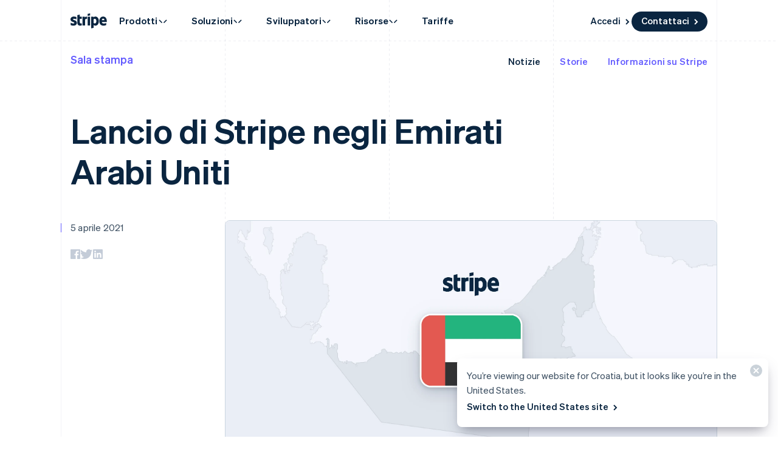

--- FILE ---
content_type: text/html; charset=utf-8
request_url: https://stripe.com/it-hr/newsroom/news/stripe-launches-uae
body_size: 69994
content:
<!DOCTYPE html>
<html
  class="MktRoot"
  lang="it-HR"
  data-js-controller="Page"
  data-page-id="newsroom_news_stripe_launches_uae"
  data-page-title="Lancio di Stripe negli Emirati Arabi Uniti"
  data-loading
>
  <head>
    <script>window.__capturedErrors = [];
window.onerror = function (message, url, line, column, error) { __capturedErrors.push(error); };
window.onunhandledrejection = function(evt) { __capturedErrors.push(evt.reason); }
</script>
<meta
  name="sentry-config"
  data-js-dsn=""
  data-js-release="ac8cf3259cf488bdad0a2ea750d7eae93852452a"
  data-js-environment="production"
  data-js-project="mkt"
>

    <meta name="edge-experiment-treatments" content="wpp_acq_support_link_global_nav.control.ursula.b3973561-5494-e5cd-cbd1-c8bd21fc81aa.a,wpp_refreshed_nav_style.control.ursula.89deb2eb-25bb-89cc-321d-36bfabc07bd6.a,wpp_country_phone_input.control.ursula.caa03d52-7fa9-d66a-a347-abfea9864aba.a">
<meta name="experiment-treatments" content="wpp_acq_support_link_global_nav.control.ursula.f553b4cf-10b7-4696-bb9e-c2ca7b52ed72.a,wpp_refreshed_nav_style.control.ursula.443b1674-6203-4fcc-9557-78ffe2dd520f.a,wpp_country_phone_input.control.ursula.88973d56-007e-4228-9d24-3ad4853bb1c3.a">
<meta name="experiment-token" content="b057adf6181e96f22ba42cfb36b92ae1915337ba">
    

    
    

    <meta name="request-country" content="US"/>

    <script type="application/json" id="AnalyticsConfigurationJSON" >{"GTM_ID":"GTM-WK8882T","GTM_FRAME_URL":"https://b.stripecdn.com/stripethirdparty-srv/assets/","patchMismatchedCids":false,"environment":"production"}</script>

    <template id="source-attribution-loader">
  <script defer
    src="https://b.stripecdn.com/mkt-statics-srv/assets/imt-b920dec102a5c1bb57d45a54e9d70f34.js"
    data-store_url="https://b.stripecdn.com/mkt-statics-srv/assets/store-936f0d847a16164e7f6b15d74659c4a9.html">
  </script>
</template>

    <template data-js-controller="UniversalChatInitializer" data-should-show-universal-chat-cta-large="true">
  <button class="UniversalChatCtaButton" data-universal-chat-cta data-testid="chat-button" aria-label="Chatta con Stripe">
  <svg xmlns="http://www.w3.org/2000/svg" fill="none" width="20" height="20"  viewBox="0 0 20 20" class="UniversalChatCtaButton__bubbleLeft">
    <path fill="#fff" stroke="#0A2540" d="M18.14 14.55a9.43 9.43 0 1 0-3.59 3.59l3.91 1.3c.21.07.57.12.83-.13.27-.27.23-.63.15-.83l-1.3-3.93Z"></path>
  </svg>

  <div class="UniversalChatCtaButton__bubbleRightContainer">
    <svg xmlns="http://www.w3.org/2000/svg" fill="none" width="20" height="20"  viewBox="0 0 20 20">
      <path fill="#fff" stroke="#0A2540" d="m1.86 14.55-1.3 3.93c-.08.2-.12.56.15.83.26.25.62.2.83.13l3.9-1.3a9.43 9.43 0 1 0-3.58-3.6Z"></path>
    </svg>
    <svg width="14" height="4" viewBox="0 0 14 4" version="1.1" xmlns="http://www.w3.org/2000/svg" xmlnsxlink="http://www.w3.org/1999/xlink" class="UniversalChatCtaButton__typingIndicator">
      <circle class="UniversalChatCtaButton__typingBubble" cx="2" cy="1.5" r="1.5" fill="#0a2540"></circle>
      <circle class="UniversalChatCtaButton__typingBubble" cx="7" cy="1.5" r="1.5" fill="#0a2540"></circle>
      <circle class="UniversalChatCtaButton__typingBubble" cx="12" cy="1.5" r="1.5" fill="#0a2540"></circle>
    </svg>
  </div>
</button>
  <button
    class="UniversalChatCtaButtonLarge"
    data-universal-chat-cta-large
    data-testid="chat-button"
    aria-label="Chatta con Stripe"
    data-js-controller="UniversalChatCtaButtonLarge"
  >
    <div class="UniversalChatCtaButtonLarge__icon">
      <div class="UniversalChatCtaButtonLarge__iconInner">
        <svg xmlns="http://www.w3.org/2000/svg" fill="none" width="20" height="20"  viewBox="0 0 20 20" class="UniversalChatCtaButtonLarge__bubbleLeft">
          <path fill="#000" stroke="#e7ecf1" d="M18.14 14.55a9.43 9.43 0 1 0-3.59 3.59l3.91 1.3c.21.07.57.12.83-.13.27-.27.23-.63.15-.83l-1.3-3.93Z"></path>
        </svg>

        <div class="UniversalChatCtaButtonLarge__bubbleRightContainer">
          <svg xmlns="http://www.w3.org/2000/svg" fill="none" width="20" height="20"  viewBox="0 0 20 20">
            <path fill="#000" stroke="#e7ecf1" d="m1.86 14.55-1.3 3.93c-.08.2-.12.56.15.83.26.25.62.2.83.13l3.9-1.3a9.43 9.43 0 1 0-3.58-3.6Z"></path>
          </svg>
          <svg width="14" height="4" viewBox="0 0 14 4" version="1.1" xmlns="http://www.w3.org/2000/svg" xmlnsxlink="http://www.w3.org/1999/xlink" class="UniversalChatCtaButtonLarge__typingIndicator">
            <circle class="UniversalChatCtaButtonLarge__typingBubble" cx="2" cy="1.5" r="1.5" fill="#e7ecf1"></circle>
            <circle class="UniversalChatCtaButtonLarge__typingBubble" cx="7" cy="1.5" r="1.5" fill="#e7ecf1"></circle>
            <circle class="UniversalChatCtaButtonLarge__typingBubble" cx="12" cy="1.5" r="1.5" fill="#e7ecf1"></circle>
          </svg>
        </div>
      </div>
    </div>

    <div class="UniversalChatCtaButtonLarge__text">
      Contatta via chat il reparto vendite di Stripe
    </div>
  </button>

  <iframe data-universal-chat-iframe title="Chat Widget" src="https://support-conversations.stripe.com/widget?locale=en-US&entrypoint=dot_com&audience=dot_com" style="position: fixed; right: 24px; bottom: 0px; left: auto; z-index: 2147483639; width: 390px; max-height: 708px; overflow: hidden; background-color: rgb(230, 235, 241); border: 0px; border-radius: 8px 8px 0 0; box-shadow: rgba(0, 0, 0, 0.05) 0px 12px 15px, rgba(0, 0, 0, 0.05) 0px 0px 0px 1px, rgba(0, 0, 0, 0.08) 0px 5px 9px; transition: 0.2s ease-in-out; transform: translate(0, 100%); height: calc(-40px + 100svh); opacity: 0;"></iframe>

  <div data-universal-chat-unseen-messages-count-div style="display: none; visibility: hidden; position: fixed; right: 11px; bottom: 33px; z-index: 2147483640; height: 24px; width: 24px; color: #ffffff; background-color: #635bff; border-radius: 50%; align-items: center; justify-content: center; font-size: 0.9rem; font-weight: 500; padding-bottom: 2px;"></div>
</template>

    <meta charset='utf-8' />
    
    <meta name='viewport' content='width=device-width, initial-scale=1, viewport-fit=cover' />

    
      <link rel="icon" type="image/svg+xml" href="https://images.stripeassets.com/fzn2n1nzq965/1hgcBNd12BfT9VLgbId7By/01d91920114b124fb4cf6d448f9f06eb/favicon.svg" />
<link rel="icon" type="image/png" href="https://images.stripeassets.com/fzn2n1nzq965/4vVgZi0ZMoEzOhkcv7EVwK/8cce6fdcf2733b2ec8e99548908847ed/favicon.png?w=96&amp;h=96" sizes="96x96" />
<link rel="shortcut icon" href="https://assets.stripeassets.com/fzn2n1nzq965/nu0iR4KqmkdJ52fgRts09/c3a10df318e7ffb1f516073daadea625/favicon.ico" />
<link rel="apple-touch-icon" sizes="180x180" href="https://images.stripeassets.com/fzn2n1nzq965/4vVgZi0ZMoEzOhkcv7EVwK/8cce6fdcf2733b2ec8e99548908847ed/favicon.png?w=180&amp;h=180" />
    
    
    
    <meta name="description" content="Elaborazione dei pagamenti online per le attività su Internet. Stripe offre una grande varietà di API di pagamento dedicate ad ogni tipo di attività commerciale.">
    

    
      <link rel="canonical" href="https://stripe.com/it-hr/newsroom/news/stripe-launches-uae">
<link rel="alternate" href="https://stripe.com/newsroom/news/stripe-launches-uae" hreflang="x-default">
<link rel="alternate" href="https://stripe.com/newsroom/news/stripe-launches-uae" hreflang="en-US">
<link rel="alternate" href="https://stripe.com/es-us/newsroom/news/stripe-launches-uae" hreflang="es-US">
<link rel="alternate" href="https://stripe.com/zh-us/newsroom/news/stripe-launches-uae" hreflang="zh-US">
<link rel="alternate" href="https://stripe.com/ae/newsroom/news/stripe-launches-uae" hreflang="en-AE">
<link rel="alternate" href="https://stripe.com/at/newsroom/news/stripe-launches-uae" hreflang="de-AT">
<link rel="alternate" href="https://stripe.com/en-at/newsroom/news/stripe-launches-uae" hreflang="en-AT">
<link rel="alternate" href="https://stripe.com/au/newsroom/news/stripe-launches-uae" hreflang="en-AU">
<link rel="alternate" href="https://stripe.com/nl-be/newsroom/news/stripe-launches-uae" hreflang="nl-BE">
<link rel="alternate" href="https://stripe.com/fr-be/newsroom/news/stripe-launches-uae" hreflang="fr-BE">
<link rel="alternate" href="https://stripe.com/de-be/newsroom/news/stripe-launches-uae" hreflang="de-BE">
<link rel="alternate" href="https://stripe.com/en-be/newsroom/news/stripe-launches-uae" hreflang="en-BE">
<link rel="alternate" href="https://stripe.com/en-bg/newsroom/news/stripe-launches-uae" hreflang="en-BG">
<link rel="alternate" href="https://stripe.com/br/newsroom/news/stripe-launches-uae" hreflang="pt-BR">
<link rel="alternate" href="https://stripe.com/en-br/newsroom/news/stripe-launches-uae" hreflang="en-BR">
<link rel="alternate" href="https://stripe.com/en-ca/newsroom/news/stripe-launches-uae" hreflang="en-CA">
<link rel="alternate" href="https://stripe.com/fr-ca/newsroom/news/stripe-launches-uae" hreflang="fr-CA">
<link rel="alternate" href="https://stripe.com/de-ch/newsroom/news/stripe-launches-uae" hreflang="de-CH">
<link rel="alternate" href="https://stripe.com/fr-ch/newsroom/news/stripe-launches-uae" hreflang="fr-CH">
<link rel="alternate" href="https://stripe.com/it-ch/newsroom/news/stripe-launches-uae" hreflang="it-CH">
<link rel="alternate" href="https://stripe.com/en-ch/newsroom/news/stripe-launches-uae" hreflang="en-CH">
<link rel="alternate" href="https://stripe.com/en-cy/newsroom/news/stripe-launches-uae" hreflang="en-CY">
<link rel="alternate" href="https://stripe.com/en-cz/newsroom/news/stripe-launches-uae" hreflang="en-CZ">
<link rel="alternate" href="https://stripe.com/de/newsroom/news/stripe-launches-uae" hreflang="de-DE">
<link rel="alternate" href="https://stripe.com/en-de/newsroom/news/stripe-launches-uae" hreflang="en-DE">
<link rel="alternate" href="https://stripe.com/en-dk/newsroom/news/stripe-launches-uae" hreflang="en-DK">
<link rel="alternate" href="https://stripe.com/en-ee/newsroom/news/stripe-launches-uae" hreflang="en-EE">
<link rel="alternate" href="https://stripe.com/es/newsroom/news/stripe-launches-uae" hreflang="es-ES">
<link rel="alternate" href="https://stripe.com/en-es/newsroom/news/stripe-launches-uae" hreflang="en-ES">
<link rel="alternate" href="https://stripe.com/en-fi/newsroom/news/stripe-launches-uae" hreflang="en-FI">
<link rel="alternate" href="https://stripe.com/sv-fi/newsroom/news/stripe-launches-uae" hreflang="sv-FI">
<link rel="alternate" href="https://stripe.com/fr/newsroom/news/stripe-launches-uae" hreflang="fr-FR">
<link rel="alternate" href="https://stripe.com/en-fr/newsroom/news/stripe-launches-uae" hreflang="en-FR">
<link rel="alternate" href="https://stripe.com/gb/newsroom/news/stripe-launches-uae" hreflang="en-GB">
<link rel="alternate" href="https://stripe.com/en-gi/newsroom/news/stripe-launches-uae" hreflang="en-GI">
<link rel="alternate" href="https://stripe.com/en-gr/newsroom/news/stripe-launches-uae" hreflang="en-GR">
<link rel="alternate" href="https://stripe.com/en-hk/newsroom/news/stripe-launches-uae" hreflang="en-HK">
<link rel="alternate" href="https://stripe.com/zh-hk/newsroom/news/stripe-launches-uae" hreflang="zh-HK">
<link rel="alternate" href="https://stripe.com/en-hr/newsroom/news/stripe-launches-uae" hreflang="en-HR">
<link rel="alternate" href="https://stripe.com/it-hr/newsroom/news/stripe-launches-uae" hreflang="it-HR">
<link rel="alternate" href="https://stripe.com/en-hu/newsroom/news/stripe-launches-uae" hreflang="en-HU">
<link rel="alternate" href="https://stripe.com/ie/newsroom/news/stripe-launches-uae" hreflang="en-IE">
<link rel="alternate" href="https://stripe.com/in/newsroom/news/stripe-launches-uae" hreflang="en-IN">
<link rel="alternate" href="https://stripe.com/it/newsroom/news/stripe-launches-uae" hreflang="it-IT">
<link rel="alternate" href="https://stripe.com/en-it/newsroom/news/stripe-launches-uae" hreflang="en-IT">
<link rel="alternate" href="https://stripe.com/jp/newsroom/news/stripe-launches-uae" hreflang="ja-JP">
<link rel="alternate" href="https://stripe.com/en-jp/newsroom/news/stripe-launches-uae" hreflang="en-JP">
<link rel="alternate" href="https://stripe.com/de-li/newsroom/news/stripe-launches-uae" hreflang="de-LI">
<link rel="alternate" href="https://stripe.com/en-li/newsroom/news/stripe-launches-uae" hreflang="en-LI">
<link rel="alternate" href="https://stripe.com/en-lt/newsroom/news/stripe-launches-uae" hreflang="en-LT">
<link rel="alternate" href="https://stripe.com/fr-lu/newsroom/news/stripe-launches-uae" hreflang="fr-LU">
<link rel="alternate" href="https://stripe.com/de-lu/newsroom/news/stripe-launches-uae" hreflang="de-LU">
<link rel="alternate" href="https://stripe.com/en-lu/newsroom/news/stripe-launches-uae" hreflang="en-LU">
<link rel="alternate" href="https://stripe.com/en-lv/newsroom/news/stripe-launches-uae" hreflang="en-LV">
<link rel="alternate" href="https://stripe.com/en-my/newsroom/news/stripe-launches-uae" hreflang="en-MY">
<link rel="alternate" href="https://stripe.com/zh-my/newsroom/news/stripe-launches-uae" hreflang="zh-MY">
<link rel="alternate" href="https://stripe.com/en-mt/newsroom/news/stripe-launches-uae" hreflang="en-MT">
<link rel="alternate" href="https://stripe.com/mx/newsroom/news/stripe-launches-uae" hreflang="es-MX">
<link rel="alternate" href="https://stripe.com/en-mx/newsroom/news/stripe-launches-uae" hreflang="en-MX">
<link rel="alternate" href="https://stripe.com/nl/newsroom/news/stripe-launches-uae" hreflang="nl-NL">
<link rel="alternate" href="https://stripe.com/en-nl/newsroom/news/stripe-launches-uae" hreflang="en-NL">
<link rel="alternate" href="https://stripe.com/en-no/newsroom/news/stripe-launches-uae" hreflang="en-NO">
<link rel="alternate" href="https://stripe.com/nz/newsroom/news/stripe-launches-uae" hreflang="en-NZ">
<link rel="alternate" href="https://stripe.com/en-pl/newsroom/news/stripe-launches-uae" hreflang="en-PL">
<link rel="alternate" href="https://stripe.com/pt-pt/newsroom/news/stripe-launches-uae" hreflang="pt-PT">
<link rel="alternate" href="https://stripe.com/en-pt/newsroom/news/stripe-launches-uae" hreflang="en-PT">
<link rel="alternate" href="https://stripe.com/en-ro/newsroom/news/stripe-launches-uae" hreflang="en-RO">
<link rel="alternate" href="https://stripe.com/se/newsroom/news/stripe-launches-uae" hreflang="sv-SE">
<link rel="alternate" href="https://stripe.com/en-se/newsroom/news/stripe-launches-uae" hreflang="en-SE">
<link rel="alternate" href="https://stripe.com/en-sg/newsroom/news/stripe-launches-uae" hreflang="en-SG">
<link rel="alternate" href="https://stripe.com/zh-sg/newsroom/news/stripe-launches-uae" hreflang="zh-SG">
<link rel="alternate" href="https://stripe.com/en-si/newsroom/news/stripe-launches-uae" hreflang="en-SI">
<link rel="alternate" href="https://stripe.com/it-si/newsroom/news/stripe-launches-uae" hreflang="it-SI">
<link rel="alternate" href="https://stripe.com/en-sk/newsroom/news/stripe-launches-uae" hreflang="en-SK">
<link rel="alternate" href="https://stripe.com/th/newsroom/news/stripe-launches-uae" hreflang="th-TH">
<link rel="alternate" href="https://stripe.com/en-th/newsroom/news/stripe-launches-uae" hreflang="en-TH">
<link rel="alternate" href="https://stripe.com/br/newsroom/news/stripe-launches-uae" hreflang="pt">
<link rel="alternate" href="https://stripe.com/nl/newsroom/news/stripe-launches-uae" hreflang="nl">
<link rel="alternate" href="https://stripe.com/newsroom/news/stripe-launches-uae" hreflang="en">
<link rel="alternate" href="https://stripe.com/fr/newsroom/news/stripe-launches-uae" hreflang="fr">
<link rel="alternate" href="https://stripe.com/de/newsroom/news/stripe-launches-uae" hreflang="de">
<link rel="alternate" href="https://stripe.com/it/newsroom/news/stripe-launches-uae" hreflang="it">
<link rel="alternate" href="https://stripe.com/jp/newsroom/news/stripe-launches-uae" hreflang="ja">
<link rel="alternate" href="https://stripe.com/zh-sg/newsroom/news/stripe-launches-uae" hreflang="zh">
<link rel="alternate" href="https://stripe.com/es/newsroom/news/stripe-launches-uae" hreflang="es">
<link rel="alternate" href="https://stripe.com/se/newsroom/news/stripe-launches-uae" hreflang="sv">
<link rel="alternate" href="https://stripe.com/th/newsroom/news/stripe-launches-uae" hreflang="th">

    

    <title>Lancio di Stripe negli Emirati Arabi Uniti</title>

    
    <meta name="format-detection" content="telephone=no">
    
    

    
      
      

      
      
      

      <meta name="facebook-domain-verification" content="zvsnguqc5l0xz3at5o9beubpl46dv8" />
      <meta property="og:title" content="Lancio di Stripe negli Emirati Arabi Uniti">
      <meta property="og:description" content="Elaborazione dei pagamenti online per le attività su Internet. Stripe offre una grande varietà di API di pagamento dedicate ad ogni tipo di attività commerciale.">
      <meta property="og:image" name="og:image" content="https://images.stripeassets.com/fzn2n1nzq965/6kCkSJYTloKVfysTYtHQ4b/05a10cf040dd1ae2a3fcff95d37c61f5/newsroom-news-stripes-launches-uae.png?q=80">

      <meta name="og:url" content="https://stripe.com/it-hr/newsroom/news/stripe-launches-uae">


      
      <meta name="twitter:site" content="@stripe">
      <meta name="twitter:image" content="https://images.stripeassets.com/fzn2n1nzq965/6kCkSJYTloKVfysTYtHQ4b/05a10cf040dd1ae2a3fcff95d37c61f5/newsroom-news-stripes-launches-uae.png?q=80">
      <meta name="twitter:card" content="summary_large_image">
      <meta name="twitter:title" content="Lancio di Stripe negli Emirati Arabi Uniti">
      <meta name="twitter:description" content="Elaborazione dei pagamenti online per le attività su Internet. Stripe offre una grande varietà di API di pagamento dedicate ad ogni tipo di attività commerciale.">
    

    
    
    

    
      <meta name="stripe:notification-path"
  data-js-controller="NotificationCenterLoader"
  data-js-notification-path="/it-hr/notifications"
>
    

    

    <meta data-js-controller="ScrollDepthTracker"></meta>
    
    
      <meta data-js-controller="MonitorWebVitals"></meta>
    

    
    <link rel="preconnect" href="https://q.stripe.com" crossorigin>
<link rel="dns-prefetch" href="https://q.stripe.com">
    <link rel="preconnect" href="https://images.stripeassets.com" crossorigin>
<link rel="dns-prefetch" href="https://images.stripeassets.com">
    <link rel="preconnect" href="https://assets.stripeassets.com" crossorigin>
<link rel="dns-prefetch" href="https://assets.stripeassets.com">
    
      
    
    
      
    
    <script>new MutationObserver(e=>{for(const d of e)if(d.addedNodes)for(const e of d.addedNodes)e instanceof HTMLLinkElement&&void 0!==e.dataset.jsLazyStyle&&e.addEventListener("load",function(){this.media="all"})}).observe(document.head,{childList:!0}),document.addEventListener("DOMContentLoaded",()=>{for(const e of document.querySelectorAll("link[data-js-lazy-style]"))"all"!==e.media&&(e.media="all")});
</script>
    <link rel="preconnect" href="https://b.stripecdn.com" crossorigin>
<link rel="dns-prefetch" href="https://b.stripecdn.com">

              <link rel="stylesheet" href="https://b.stripecdn.com/mkt-statics-srv/assets/v1-SiteHeader-0a88d9cf8125323b1e1f.css">
            

              <link rel="stylesheet" href="https://b.stripecdn.com/mkt-statics-srv/assets/v1-Guides-f00064c54f795e59f164.css">
            

              <link rel="stylesheet" href="https://b.stripecdn.com/mkt-statics-srv/assets/v1-UserLogo-2c6dd3efde03fff2426a.css">
            

              <link rel="stylesheet" href="https://b.stripecdn.com/mkt-statics-srv/assets/v1-SiteHeaderNavItem-1a015b64a982ecf4642c.css">
            

              <link rel="stylesheet" href="https://b.stripecdn.com/mkt-statics-srv/assets/v1-Link-d2d3aeca535307db3b84.css">
            

              <link rel="stylesheet" href="https://b.stripecdn.com/mkt-statics-srv/assets/v1-SiteHeaderNav-99bb2ece9c274641625a.css">
            

              <link rel="stylesheet" href="https://b.stripecdn.com/mkt-statics-srv/assets/v1-DashboardLoginLink-d47e31a71efdf427fcef.css">
            

              <link rel="stylesheet" href="https://b.stripecdn.com/mkt-statics-srv/assets/v1-CtaButton-17e76534a0c07250692e.css">
            

              <link rel="stylesheet" href="https://b.stripecdn.com/mkt-statics-srv/assets/v1-HoverArrow-152658ada07aea5093b9.css">
            

              <link rel="stylesheet" href="https://b.stripecdn.com/mkt-statics-srv/assets/v1-NavCtaButton-fca8b86f24b35f916280.css">
            

              <link rel="stylesheet" href="https://b.stripecdn.com/mkt-statics-srv/assets/v1-MenuButton-40bd8552448f8330eee3.css">
            

              <link rel="stylesheet" href="https://b.stripecdn.com/mkt-statics-srv/assets/v1-VariantMobileMenu-81bf7b0d8e959bd288db.css">
            

              <link rel="stylesheet" href="https://b.stripecdn.com/mkt-statics-srv/assets/v1-VariantSiteMobileMenuNavItem-dac29770151d9471c8bc.css">
            

              <link rel="stylesheet" href="https://b.stripecdn.com/mkt-statics-srv/assets/v1-VariantSiteMobileProductsNav-e3236d508db8fb39ac66.css">
            

              <link rel="stylesheet" href="https://b.stripecdn.com/mkt-statics-srv/assets/v1-VariantSiteMobileProductsNavGlobalPayments-32b7ff0a3f2c64772a79.css">
            

              <link rel="stylesheet" href="https://b.stripecdn.com/mkt-statics-srv/assets/v1-VariantSiteProductsNavIcon-415ed7f497dc88d83587.css">
            

              <link rel="stylesheet" href="https://b.stripecdn.com/mkt-statics-srv/assets/v1-VariantSiteNavItem-56991078808382843c60.css">
            

              <link rel="stylesheet" href="https://b.stripecdn.com/mkt-statics-srv/assets/v1-VariantSiteProductsNavSubItem-0979c84500c5c3d7c44d.css">
            

              <link rel="stylesheet" href="https://b.stripecdn.com/mkt-statics-srv/assets/v1-VariantSiteMobileProductsNavGroup-2ec4d668dda150300580.css">
            

              <link rel="stylesheet" href="https://b.stripecdn.com/mkt-statics-srv/assets/v1-VariantSiteProductsNavCollapsedItem-512ffe213ad27b3733f2.css">
            

              <link rel="stylesheet" href="https://b.stripecdn.com/mkt-statics-srv/assets/v1-VariantSiteMobileNavGroup-89bbe46d0e3691bbfbfc.css">
            

              <link rel="stylesheet" href="https://b.stripecdn.com/mkt-statics-srv/assets/v1-VariantSiteMobileMenuSection-26e421b5c5fd3299c959.css">
            

              <link rel="stylesheet" href="https://b.stripecdn.com/mkt-statics-srv/assets/v1-BasicIcon-1142812d7b6d9ca761f3.css">
            

              <link rel="stylesheet" href="https://b.stripecdn.com/mkt-statics-srv/assets/v1-VariantSiteMobileDevelopersNav-737d44b9c66c3a7bc2f6.css">
            

              <link rel="stylesheet" href="https://b.stripecdn.com/mkt-statics-srv/assets/v1-SiteHeaderArrow-d1648d324654a8f0f365.css">
            

              <link rel="stylesheet" href="https://b.stripecdn.com/mkt-statics-srv/assets/v1-VariantSiteMenu-fae59343fa90fd3208b2.css">
            

              <link rel="stylesheet" href="https://b.stripecdn.com/mkt-statics-srv/assets/v1-BillingSubitemsVariantSiteProductsNav-4540045199b01e5a3176.css">
            

              <link rel="stylesheet" href="https://b.stripecdn.com/mkt-statics-srv/assets/v1-SiteMenuSection-428b7524fe5f8f7e18a8.css">
            

              <link rel="stylesheet" href="https://b.stripecdn.com/mkt-statics-srv/assets/v1-VariantSiteSolutionsNav-8fd5dc61119dcd261b5e.css">
            

              <link rel="stylesheet" href="https://b.stripecdn.com/mkt-statics-srv/assets/v1-SiteDevelopersNav-8033d0c7b704e3ded691.css">
            

              <link rel="stylesheet" href="https://b.stripecdn.com/mkt-statics-srv/assets/v1-SiteNavItem-50fc52b6f593b7dd17e7.css">
            

              <link rel="stylesheet" href="https://b.stripecdn.com/mkt-statics-srv/assets/v1-SiteNavList-524405ee708cc155aff2.css">
            

              <link rel="stylesheet" href="https://b.stripecdn.com/mkt-statics-srv/assets/v1-SiteResourcesNav-96eaa865914ffdc9e03b.css">
            

              <link rel="stylesheet" href="https://b.stripecdn.com/mkt-statics-srv/assets/v1-Card-fc1ed003191984345ba9.css">
            

              <link rel="stylesheet" href="https://b.stripecdn.com/mkt-statics-srv/assets/v1-BreadcrumbNavItem-25fa69fe97ba31f1cf82.css">
            

              <link rel="stylesheet" href="https://b.stripecdn.com/mkt-statics-srv/assets/v1-ProductNavItem-92a169e7b4abf6bfc31e.css">
            

              <link rel="stylesheet" href="https://b.stripecdn.com/mkt-statics-srv/assets/v1-BreadcrumbNav-e3642261ce55d18e6ffb.css">
            

              <link rel="stylesheet" href="https://b.stripecdn.com/mkt-statics-srv/assets/v1-HorizontalOverflowContainer-0b85e8f46a0db21a6ef9.css">
            

              <link rel="stylesheet" href="https://b.stripecdn.com/mkt-statics-srv/assets/v1-ArticleImageCard-1db1f74e9cb6ec739d90.css">
            

              <link rel="stylesheet" href="https://b.stripecdn.com/mkt-statics-srv/assets/v1-ArticleImage-3c4b8d417c0bf547ab6e.css">
            

              <link rel="stylesheet" href="https://b.stripecdn.com/mkt-statics-srv/assets/v1-ArticleMarkdown-8f61e0026da2ff5f7f64.css">
            

              <link rel="stylesheet" href="https://b.stripecdn.com/mkt-statics-srv/assets/v1-Post-0ed8d3940fe331dc0715.css">
            

              <link rel="stylesheet" href="https://b.stripecdn.com/mkt-statics-srv/assets/v1-PostDate-e77775e6d432f6b4e9ba.css">
            

              <link rel="stylesheet" href="https://b.stripecdn.com/mkt-statics-srv/assets/v1-PostSocialSharing-1e3eea9b43110273b028.css">
            

              <link rel="stylesheet" href="https://b.stripecdn.com/mkt-statics-srv/assets/v1-SocialLogo-72c256694aaf10de8d85.css">
            

              <link rel="stylesheet" href="https://b.stripecdn.com/mkt-statics-srv/assets/v1-Article-d89ac0f61671700e66aa.css">
            

              <link rel="stylesheet" href="https://b.stripecdn.com/mkt-statics-srv/assets/v1-Section-b4cc97dde2285e8f3b5b.css">
            

              <link rel="stylesheet" href="https://b.stripecdn.com/mkt-statics-srv/assets/v1-SiteFooterSection-801324a67f6b0168e107.css">
            

              <link rel="stylesheet" href="https://b.stripecdn.com/mkt-statics-srv/assets/v1-GlobalizationPicker-cb59e0de1d5c3aeaa184.css">
            

              <link rel="stylesheet" href="https://b.stripecdn.com/mkt-statics-srv/assets/v1-Flag-fa3bcd5fa9b9ea5c4abd.css">
            

              <link rel="stylesheet" href="https://b.stripecdn.com/mkt-statics-srv/assets/v1-LocaleControl-09ce62c550a15bb456e5.css">
            

              <link rel="stylesheet" href="https://b.stripecdn.com/mkt-statics-srv/assets/v1-List-f0dd86d0ff490fdd7e75.css">
            

              <link rel="stylesheet" href="https://b.stripecdn.com/mkt-statics-srv/assets/v1-CopyTitle-c641e014b3946628bc95.css">
            

              <link rel="stylesheet" href="https://b.stripecdn.com/mkt-statics-srv/assets/v1-UniversalChatCtaButton-8aa0bd81148af3cf06f1.css">
            

              <link rel="stylesheet" href="https://b.stripecdn.com/mkt-statics-srv/assets/v1-UniversalChatCtaButtonLarge-a0d97375506e44809afc.css">
            

            <link rel="preload" href="https://b.stripecdn.com/mkt-statics-srv/assets/v1/f965fdf4.woff2" as="font" crossorigin>
          

              <link rel="stylesheet" href="https://b.stripecdn.com/mkt-statics-srv/assets/v1-fonts-79c606a1251d238d4708.css">
            

              <link rel="stylesheet" href="https://b.stripecdn.com/mkt-statics-srv/assets/v1-global-8de066c6d50820453884.css">
            

              <link rel="stylesheet" href="https://b.stripecdn.com/mkt-statics-srv/assets/v1-White-e97cfe352f6402a27dd4.css">
            

              <link rel="stylesheet" href="https://b.stripecdn.com/mkt-statics-srv/assets/v1-Light-b8ef30ce6bd4667ef9f4.css">
            

              <link rel="stylesheet" href="https://b.stripecdn.com/mkt-statics-srv/assets/v1-Dark-7c177d402d3875fa8e4c.css">
            

              <link rel="stylesheet" href="https://b.stripecdn.com/mkt-statics-srv/assets/v1-SemiDark-c360011f6a51855455a7.css">
            

              <link rel="stylesheet" href="https://b.stripecdn.com/mkt-statics-srv/assets/v1-Transparent-bdd8e13604d56721da9e.css">
            

              <link rel="stylesheet" href="https://b.stripecdn.com/mkt-statics-srv/assets/v1-Hub-ff0110a4dd95a71fe24e.css">
            

              <link rel="stylesheet" href="https://b.stripecdn.com/mkt-statics-srv/assets/v1-Legacy-ffa4f24cd3ca18798c6a.css">
            

              <link rel="stylesheet" href="https://b.stripecdn.com/mkt-statics-srv/assets/v1-LegacyLight-c4964a08822288e5ca89.css">
            

              <link rel="stylesheet" href="https://b.stripecdn.com/mkt-statics-srv/assets/v1-LegacyDark-d19fb27941422687f6e0.css">
            

              <link rel="stylesheet" href="https://b.stripecdn.com/mkt-statics-srv/assets/v1-Chroma-87787f8a17a7694cc56b.css">
            

              <link rel="stylesheet" href="https://b.stripecdn.com/mkt-statics-srv/assets/v1-CottonCandy-34902095724678b38c34.css">
            

              <link rel="stylesheet" href="https://b.stripecdn.com/mkt-statics-srv/assets/v1-LemonLime-13ff3a38b624e377a552.css">
            

              <link rel="stylesheet" href="https://b.stripecdn.com/mkt-statics-srv/assets/v1-Overcast-81fe349430811fb7e7a0.css">
            

              <link rel="stylesheet" href="https://b.stripecdn.com/mkt-statics-srv/assets/v1-Perennial-854f0de6b75daa0af865.css">
            

              <link rel="stylesheet" href="https://b.stripecdn.com/mkt-statics-srv/assets/v1-Pomegranate-41bf31c2ab13e3303495.css">
            

              <link rel="stylesheet" href="https://b.stripecdn.com/mkt-statics-srv/assets/v1-Slate-bc2bc8abf6c1a4bdaaf9.css">
            

              <link rel="stylesheet" href="https://b.stripecdn.com/mkt-statics-srv/assets/v1-Sunburst-a883cb3d33b1332bbc9a.css">
            

              <link rel="stylesheet" href="https://b.stripecdn.com/mkt-statics-srv/assets/v1-Sunset-852ef64feef5cc52c82c.css">
            

              <link rel="stylesheet" href="https://b.stripecdn.com/mkt-statics-srv/assets/v1-Tropical-4894817f3839a23051cc.css">
            

              <link rel="stylesheet" href="https://b.stripecdn.com/mkt-statics-srv/assets/v1-Twilight-4cf03cc2b6b49192800f.css">
            

              <link rel="stylesheet" href="https://b.stripecdn.com/mkt-statics-srv/assets/v1-Wintergreen-2a184b526d0f98be2716.css">
            

              <link rel="stylesheet" href="https://b.stripecdn.com/mkt-statics-srv/assets/v1-Layout-2fe3591ea951e6ccab8e.css">
            

        <script type="application/json" data-js-script-registry>
          [{"critical":true,"path":"https://b.stripecdn.com/mkt-statics-srv/assets/v1-SiteHeader-L5FHMZQW.js"},{"critical":true,"path":"https://b.stripecdn.com/mkt-statics-srv/assets/v1-DashboardLoginLink-ROZVUWMM.js"},{"critical":true,"path":"https://b.stripecdn.com/mkt-statics-srv/assets/v1-VariantMobileMenu-JICBPZMI.js"},{"critical":true,"path":"https://b.stripecdn.com/mkt-statics-srv/assets/v1-VariantSiteProductsNavCollapsedItem-HY653ON3.js"},{"critical":true,"path":"https://b.stripecdn.com/mkt-statics-srv/assets/v1-HorizontalOverflowContainer-MJK776DH.js"},{"critical":true,"path":"https://b.stripecdn.com/mkt-statics-srv/assets/v1-LocaleControl-QU5VJA43.js"},{"critical":true,"path":"https://b.stripecdn.com/mkt-statics-srv/assets/v1-Page-GDWESKWI.js"},{"critical":true,"path":"https://b.stripecdn.com/mkt-statics-srv/assets/v1-Sentry-IABPFTSH.js"},{"critical":true,"path":"https://b.stripecdn.com/mkt-statics-srv/assets/v1-EnforceSameSiteLaxOnCookies-5NDXH4YF.js"},{"critical":true,"path":"https://b.stripecdn.com/mkt-statics-srv/assets/v1-LoaderScript-K3EBLE6T.js"},{"critical":true,"path":"https://b.stripecdn.com/mkt-statics-srv/assets/v1-UniversalChatInitializer-JSODWNP5.js"},{"critical":true,"path":"https://b.stripecdn.com/mkt-statics-srv/assets/v1-UniversalChatCtaButtonLarge-4EXJZTBC.js"},{"critical":true,"path":"https://b.stripecdn.com/mkt-statics-srv/assets/v1-Loader-ERU5H7J3.js"},{"critical":true,"path":"https://b.stripecdn.com/mkt-statics-srv/assets/v1-ScrollDepthTracker-57JV2AAM.js"},{"critical":true,"path":"https://b.stripecdn.com/mkt-statics-srv/assets/v1-MonitorWebVitals-KMU3E6B4.js"}]
        </script>
      

        <script type="module" src="https://b.stripecdn.com/mkt-statics-srv/assets/v1-Bootstrapper-FG6CQPLZ.js"></script>
      

  </head>
  <body
    class="
      MktBody
      theme--White
      flavor--Chroma
      accent--Blurple
      
    "
    
    
  >
    <div id="MktContent">
      <script type="application/ld+json">{"@context":"https://schema.org","@type":["Article","NewsArticle"],"headline":"Lancio di Stripe negli Emirati Arabi Uniti","image":["https://images.stripeassets.com/fzn2n1nzq965/6kCkSJYTloKVfysTYtHQ4b/05a10cf040dd1ae2a3fcff95d37c61f5/newsroom-news-stripes-launches-uae.png"],"datePublished":"2021-04-05T00:00-08:00"}</script>

  <header
  class="
    SiteHeader
    SiteHeader--noTransitions
    
    SiteHeader--hasContactSales
    
    
    
    theme--White
    
    accent--Slate
    
    SiteHeader--hasGuides
  "
  data-js-controller="SiteHeader"
>
  <div class="SiteHeader__stickyContainer" data-js-target="SiteHeader.stickyContainerEl">
    <div class="SiteHeader__stickyShadow" data-js-target="SiteHeader.stickyShadowEl"></div>
    
    <div class="SiteHeader__guidesContainer">
      <div
  class='
    Guides
    SiteHeader__guides
  '
  aria-hidden='true'
>
  <div class='Guides__container'>
    <div class='Guides__guide'></div>
    <div class='Guides__guide'></div>
    <div class='Guides__guide'></div>
    <div class='Guides__guide'></div>
    <div class='Guides__guide'></div>
  </div>
</div>
    </div>
    
    <div class="SiteHeader__container">
      <div class="SiteHeader__navContainer">
        <h1 class="SiteHeader__logo">
          <a href="/it-hr"
            class="SiteHeader__logoLink"
            data-js-controller="AnalyticsButton"
            data-analytics-category="Navigation"
            data-analytics-action="Clicked"
            data-analytics-label="Stripe Logo"
            data-testid="header-stripe-logo"
          >
            <svg viewBox="0 0 60 25" xmlns="http://www.w3.org/2000/svg" width="60" height="25" class="UserLogo variant-- "><title>Stripe logo</title><path fill="var(--userLogoColor, #0A2540)" d="M59.64 14.28h-8.06c.19 1.93 1.6 2.55 3.2 2.55 1.64 0 2.96-.37 4.05-.95v3.32a8.33 8.33 0 0 1-4.56 1.1c-4.01 0-6.83-2.5-6.83-7.48 0-4.19 2.39-7.52 6.3-7.52 3.92 0 5.96 3.28 5.96 7.5 0 .4-.04 1.26-.06 1.48zm-5.92-5.62c-1.03 0-2.17.73-2.17 2.58h4.25c0-1.85-1.07-2.58-2.08-2.58zM40.95 20.3c-1.44 0-2.32-.6-2.9-1.04l-.02 4.63-4.12.87V5.57h3.76l.08 1.02a4.7 4.7 0 0 1 3.23-1.29c2.9 0 5.62 2.6 5.62 7.4 0 5.23-2.7 7.6-5.65 7.6zM40 8.95c-.95 0-1.54.34-1.97.81l.02 6.12c.4.44.98.78 1.95.78 1.52 0 2.54-1.65 2.54-3.87 0-2.15-1.04-3.84-2.54-3.84zM28.24 5.57h4.13v14.44h-4.13V5.57zm0-4.7L32.37 0v3.36l-4.13.88V.88zm-4.32 9.35v9.79H19.8V5.57h3.7l.12 1.22c1-1.77 3.07-1.41 3.62-1.22v3.79c-.52-.17-2.29-.43-3.32.86zm-8.55 4.72c0 2.43 2.6 1.68 3.12 1.46v3.36c-.55.3-1.54.54-2.89.54a4.15 4.15 0 0 1-4.27-4.24l.01-13.17 4.02-.86v3.54h3.14V9.1h-3.13v5.85zm-4.91.7c0 2.97-2.31 4.66-5.73 4.66a11.2 11.2 0 0 1-4.46-.93v-3.93c1.38.75 3.1 1.31 4.46 1.31.92 0 1.53-.24 1.53-1C6.26 13.77 0 14.51 0 9.95 0 7.04 2.28 5.3 5.62 5.3c1.36 0 2.72.2 4.09.75v3.88a9.23 9.23 0 0 0-4.1-1.06c-.86 0-1.44.25-1.44.9 0 1.85 6.29.97 6.29 5.88z" fill-rule="evenodd"/></svg>
          </a>
        </h1>

        
          <div class="SiteHeader__headerNav" data-js-target="SiteHeader.headerNavEl">
            <nav class='SiteHeaderNav'>
  <ul class='SiteHeaderNav__list'>
    <li class='
  SiteHeaderNavItem
  
'>
  
    <button
      class="
        SiteHeaderNavItem__link
        SiteHeaderNavItem__link--hasCaret
      "
      aria-haspopup="true"
      aria-expanded="false"
      data-js-target-list="SiteHeader.dropdownTriggers"
      data-testid="header-products-nav-item"
    >
      
        <span class="SiteHeaderNavItem__linkText">Prodotti</span>
          <span class="SiteHeaderNavItem__linkCaretContainer">
            <svg width="7" height="7" fill="none" xmlns="http://www.w3.org/2000/svg" class="SiteHeaderNavItem__linkCaret SiteHeaderNavItem__linkCaret--left">
              <path d="M4.381 5.619 5 6.237 6.237 5l-.618-.619L4.38 5.62Zm-4-4 4 4L5.62 4.38l-4-4L.38 1.62Z" fill="currentColor"/>
            </svg>
            <svg width="7" height="7" fill="none" xmlns="http://www.w3.org/2000/svg" class="SiteHeaderNavItem__linkCaret SiteHeaderNavItem__linkCaret--right">
              <path d="M2.619 5.619 2 6.237.763 5l.618-.619L2.62 5.62Zm4-4-4 4L1.38 4.38l4-4L6.62 1.62Z" fill="currentColor"/>
            </svg>
          </span>
      
    </button>
  
</li>
                <li class='
  SiteHeaderNavItem
  
'>
  
    <button
      class="
        SiteHeaderNavItem__link
        SiteHeaderNavItem__link--hasCaret
      "
      aria-haspopup="true"
      aria-expanded="false"
      data-js-target-list="SiteHeader.dropdownTriggers"
      data-testid="header-solutions-nav-item"
    >
      
        <span class="SiteHeaderNavItem__linkText">Soluzioni</span>
          <span class="SiteHeaderNavItem__linkCaretContainer">
            <svg width="7" height="7" fill="none" xmlns="http://www.w3.org/2000/svg" class="SiteHeaderNavItem__linkCaret SiteHeaderNavItem__linkCaret--left">
              <path d="M4.381 5.619 5 6.237 6.237 5l-.618-.619L4.38 5.62Zm-4-4 4 4L5.62 4.38l-4-4L.38 1.62Z" fill="currentColor"/>
            </svg>
            <svg width="7" height="7" fill="none" xmlns="http://www.w3.org/2000/svg" class="SiteHeaderNavItem__linkCaret SiteHeaderNavItem__linkCaret--right">
              <path d="M2.619 5.619 2 6.237.763 5l.618-.619L2.62 5.62Zm4-4-4 4L1.38 4.38l4-4L6.62 1.62Z" fill="currentColor"/>
            </svg>
          </span>
      
    </button>
  
</li>
                <li class='
  SiteHeaderNavItem
  
'>
  
    <button
      class="
        SiteHeaderNavItem__link
        SiteHeaderNavItem__link--hasCaret
      "
      aria-haspopup="true"
      aria-expanded="false"
      data-js-target-list="SiteHeader.dropdownTriggers"
      data-testid="header-developers-nav-item"
    >
      
        <span class="SiteHeaderNavItem__linkText">Sviluppatori</span>
          <span class="SiteHeaderNavItem__linkCaretContainer">
            <svg width="7" height="7" fill="none" xmlns="http://www.w3.org/2000/svg" class="SiteHeaderNavItem__linkCaret SiteHeaderNavItem__linkCaret--left">
              <path d="M4.381 5.619 5 6.237 6.237 5l-.618-.619L4.38 5.62Zm-4-4 4 4L5.62 4.38l-4-4L.38 1.62Z" fill="currentColor"/>
            </svg>
            <svg width="7" height="7" fill="none" xmlns="http://www.w3.org/2000/svg" class="SiteHeaderNavItem__linkCaret SiteHeaderNavItem__linkCaret--right">
              <path d="M2.619 5.619 2 6.237.763 5l.618-.619L2.62 5.62Zm4-4-4 4L1.38 4.38l4-4L6.62 1.62Z" fill="currentColor"/>
            </svg>
          </span>
      
    </button>
  
</li>
                <li class='
  SiteHeaderNavItem
  
'>
  
    <button
      class="
        SiteHeaderNavItem__link
        SiteHeaderNavItem__link--hasCaret
      "
      aria-haspopup="true"
      aria-expanded="false"
      data-js-target-list="SiteHeader.dropdownTriggers"
      data-testid="header-resources-nav-item"
    >
      
        <span class="SiteHeaderNavItem__linkText">Risorse</span>
          <span class="SiteHeaderNavItem__linkCaretContainer">
            <svg width="7" height="7" fill="none" xmlns="http://www.w3.org/2000/svg" class="SiteHeaderNavItem__linkCaret SiteHeaderNavItem__linkCaret--left">
              <path d="M4.381 5.619 5 6.237 6.237 5l-.618-.619L4.38 5.62Zm-4-4 4 4L5.62 4.38l-4-4L.38 1.62Z" fill="currentColor"/>
            </svg>
            <svg width="7" height="7" fill="none" xmlns="http://www.w3.org/2000/svg" class="SiteHeaderNavItem__linkCaret SiteHeaderNavItem__linkCaret--right">
              <path d="M2.619 5.619 2 6.237.763 5l.618-.619L2.62 5.62Zm4-4-4 4L1.38 4.38l4-4L6.62 1.62Z" fill="currentColor"/>
            </svg>
          </span>
      
    </button>
  
</li>
                <li class='
  SiteHeaderNavItem
  
'>
  
    <a
  class="
    Link
    SiteHeaderNavItem__link
  "
  href="/it-hr/pricing"
  
  
  data-js-controller='AnalyticsButton'
  data-analytics-category='Navigation'
  data-analytics-action='Clicked'
  data-analytics-label='global_nav__pricing'
  
  
  
  data-testid="header-pricing-nav-item"
  
>Tariffe</a>
  
</li>
  </ul>
</nav>
          </div>
          <nav class="SiteHeader__ctaNav" data-js-target="SiteHeader.ctaNavEl">
            <div class="SiteHeader__ctaNavContainer" data-js-target="SiteHeader.ctaNavContainerEl">
              
                
                <div class="DashboardLoginLink__container"></div>

<template
  data-mount-target=".DashboardLoginLink__container"
  data-mount-on-state="logged-in">
  <a
  class='
    CtaButton
    variant--Link
    CtaButton--arrow
    
    SiteHeader__leftCta
  '
  href="https://dashboard.stripe.com/"
  
  data-js-controller='AnalyticsButton'
  data-js-target="SiteHeader.leftCtaEl"
  data-analytics-category='Buttons'
  data-analytics-action='Clicked'
  data-analytics-label='global_nav__dashboard'
  
  
  
  data-testid="header-login-cta-button"
  data-js-intent="login"
>Dashboard&nbsp;<svg
  class="
    HoverArrow
    
    
  "
  width="10"
  height="10"
  viewBox="0 0 10 10"
  aria-hidden="true"
>
  <g fill-rule="evenodd">
    
      <path class="HoverArrow__linePath" d="M0 5h7" />
      <path class="HoverArrow__tipPath" d="M1 1l4 4-4 4" />
    
  </g>
</svg>
</a>
</template>
<template
  data-mount-target=".DashboardLoginLink__container"
  data-mount-on-state="logged-out-existing">
  <a
  class='
    CtaButton
    variant--Link
    CtaButton--arrow
    
    SiteHeader__leftCta
  '
  href="https://dashboard.stripe.com/login"
  
  data-js-controller='AnalyticsButton'
  data-js-target="SiteHeader.leftCtaEl"
  data-analytics-category='Buttons'
  data-analytics-action='Clicked'
  data-analytics-label='global_nav__sign_in'
  
  
  
  data-testid="header-login-cta-button"
  data-js-intent="login"
>Accedi&nbsp;<svg
  class="
    HoverArrow
    
    
  "
  width="10"
  height="10"
  viewBox="0 0 10 10"
  aria-hidden="true"
>
  <g fill-rule="evenodd">
    
      <path class="HoverArrow__linePath" d="M0 5h7" />
      <path class="HoverArrow__tipPath" d="M1 1l4 4-4 4" />
    
  </g>
</svg>
</a>
</template>
<template
  data-mount-target=".DashboardLoginLink__container"
  data-mount-on-state="logged-out-new">
  <div data-js-controller="DashboardLoginLink">
      
  <a
  class='
    CtaButton
    variant--Link
    CtaButton--arrow
    
    SiteHeader__leftCta
  '
  href="https://dashboard.stripe.com/login"
  
  data-js-controller='AnalyticsButton'
  data-js-target="SiteHeader.leftCtaEl"
  data-analytics-category='Buttons'
  data-analytics-action='Clicked'
  data-analytics-label='global_nav__sign_in'
  
  
  
  data-testid="header-login-cta-button"
  data-js-intent="login"
>Accedi&nbsp;<svg
  class="
    HoverArrow
    
    
  "
  width="10"
  height="10"
  viewBox="0 0 10 10"
  aria-hidden="true"
>
  <g fill-rule="evenodd">
    
      <path class="HoverArrow__linePath" d="M0 5h7" />
      <path class="HoverArrow__tipPath" d="M1 1l4 4-4 4" />
    
  </g>
</svg>
</a>

    </div>

  
</template>
                <a
  class='
    CtaButton
    variant--Button
    CtaButton--arrow
    
    
  '
  href="/it-hr/contact/sales"
  
  data-js-controller='AnalyticsButton'
  data-js-target="SiteHeader.rightCtaEl"
  data-analytics-category='Buttons'
  data-analytics-action='Clicked'
  data-analytics-label='global_nav__contact_sales'
  
  
  
  
  data-js-intent="contactSales"
>Contattaci&nbsp;<svg
  class="
    HoverArrow
    
    
  "
  width="10"
  height="10"
  viewBox="0 0 10 10"
  aria-hidden="true"
>
  <g fill-rule="evenodd">
    
      <path class="HoverArrow__linePath" d="M0 5h7" />
      <path class="HoverArrow__tipPath" d="M1 1l4 4-4 4" />
    
  </g>
</svg>
</a>
              
            </div>
          </nav>

          <nav class="SiteHeader__menuNav">
            <a
  class='MenuButton'
  href='#'
  title='Apri navigazione dispositivi mobili'
  data-js-target='SiteHeader.menuButton'
  data-testid="header-mobile-open-nav-menu-button"
>
  <svg width="16" height="10" viewBox="0 0 16 10">
    <title>Apri navigazione dispositivi mobili</title>
    <g fill="var(--knockoutColor)" fill-rule="evenodd">
      <rect y="8" width="16" height="2" rx="1"/>
      <rect y="4" width="16" height="2" rx="1"/>
      <rect width="16" height="2" rx="1"/>
    </g>
  </svg>
</a>
            
          </nav>
        
      </div>
    </div>
    
      <div
  class="
    MobileMenu
    theme--White
    flavor--Chroma
    accent--Blurple
    SiteHeader__mobileMenu
  "
  data-js-controller="MobileMenu"
>
  <div class="MobileMenu__header">
    <div class="MobileMenu__logo">
      <a
        href="/it-hr"
        data-js-controller="AnalyticsButton"
        data-analytics-category="Navigation"
        data-analytics-action="Clicked"
        data-analytics-label="Stripe Logo"
        aria-label="Navigate to the Stripe homepage"
        data-testid="mobile-nav-stripe-logo"
      >
        <svg viewBox="0 0 60 25" xmlns="http://www.w3.org/2000/svg" width="60" height="25" class="UserLogo variant-- "><title>Stripe logo</title><path fill="var(--userLogoColor, #0A2540)" d="M59.64 14.28h-8.06c.19 1.93 1.6 2.55 3.2 2.55 1.64 0 2.96-.37 4.05-.95v3.32a8.33 8.33 0 0 1-4.56 1.1c-4.01 0-6.83-2.5-6.83-7.48 0-4.19 2.39-7.52 6.3-7.52 3.92 0 5.96 3.28 5.96 7.5 0 .4-.04 1.26-.06 1.48zm-5.92-5.62c-1.03 0-2.17.73-2.17 2.58h4.25c0-1.85-1.07-2.58-2.08-2.58zM40.95 20.3c-1.44 0-2.32-.6-2.9-1.04l-.02 4.63-4.12.87V5.57h3.76l.08 1.02a4.7 4.7 0 0 1 3.23-1.29c2.9 0 5.62 2.6 5.62 7.4 0 5.23-2.7 7.6-5.65 7.6zM40 8.95c-.95 0-1.54.34-1.97.81l.02 6.12c.4.44.98.78 1.95.78 1.52 0 2.54-1.65 2.54-3.87 0-2.15-1.04-3.84-2.54-3.84zM28.24 5.57h4.13v14.44h-4.13V5.57zm0-4.7L32.37 0v3.36l-4.13.88V.88zm-4.32 9.35v9.79H19.8V5.57h3.7l.12 1.22c1-1.77 3.07-1.41 3.62-1.22v3.79c-.52-.17-2.29-.43-3.32.86zm-8.55 4.72c0 2.43 2.6 1.68 3.12 1.46v3.36c-.55.3-1.54.54-2.89.54a4.15 4.15 0 0 1-4.27-4.24l.01-13.17 4.02-.86v3.54h3.14V9.1h-3.13v5.85zm-4.91.7c0 2.97-2.31 4.66-5.73 4.66a11.2 11.2 0 0 1-4.46-.93v-3.93c1.38.75 3.1 1.31 4.46 1.31.92 0 1.53-.24 1.53-1C6.26 13.77 0 14.51 0 9.95 0 7.04 2.28 5.3 5.62 5.3c1.36 0 2.72.2 4.09.75v3.88a9.23 9.23 0 0 0-4.1-1.06c-.86 0-1.44.25-1.44.9 0 1.85 6.29.97 6.29 5.88z" fill-rule="evenodd"/></svg>
      </a>
    </div>
    <button
      class="MobileMenu__backButton"
      data-js-target="MobileMenu.backButton"
    >
      <svg width="16" height="16" viewBox="0 0 16 16" fill="none" xmlns="http://www.w3.org/2000/svg">
        <path d="M9.5 12L5.5 8L9.5 4" stroke="var(--accentColor)" stroke-width="1.75" stroke-linecap="square"/>
      </svg>
      <span class="MobileMenu__backButtonText">Indietro</span>
    </button>
    <button
      class="MobileMenu__closeButton"
      data-js-target='MobileMenu.closeButton'
      data-testid="header-mobile-close-nav-menu-button"
    >
      <svg width="16" height="16" viewBox="0 0 16 16" fill="none" xmlns="http://www.w3.org/2000/svg">
        <title>Close mobile navigation</title>
        <path fill-rule="evenodd" clip-rule="evenodd" d="M8.00061 6.58508L12.5926 1.99312C12.9835 1.60223 13.6172 1.60223 14.0081 1.99312C14.399 2.384 14.399 3.01775 14.0081 3.40864L9.41678 7.99995L14.0081 12.5913C14.399 12.9822 14.399 13.6159 14.0081 14.0068C13.6172 14.3977 12.9835 14.3977 12.5926 14.0068L8.00061 9.41482L3.40864 14.0068C3.01775 14.3977 2.384 14.3977 1.99312 14.0068C1.60223 13.6159 1.60223 12.9822 1.99312 12.5913L6.58443 7.99995L1.99312 3.40864C1.60223 3.01775 1.60223 2.384 1.99312 1.99312C2.384 1.60223 3.01775 1.60223 3.40864 1.99312L8.00061 6.58508Z" fill="#4F5B76"/>
      </svg>
    </button>
  </div>
  <div class="MobileMenu__body">
    <nav class="MobileMenu__nav" data-js-target="MobileMenu.nav">
      <ul class="MobileMenu__navList">
        <li
  class="
    SiteMobileMenuNavItem
    
  "
>
  
    <button
      class="SiteMobileMenuNavItem__link"
      data-testid="header-mobile-products-nav-item"
      data-js-target-list="MobileMenu.navButtons"
      aria-controls="products-panel"
      aria-haspopup="true"
    >
      <div>
        <div class="SiteMobileMenuNavItem__label">Prodotti</div>
        
      </div>
      <svg class="SiteMobileMenuNavItem__chevron" width="16" height="17" viewBox="0 0 16 17" fill="none" xmlns="http://www.w3.org/2000/svg">
        <path fill-rule="evenodd" clip-rule="evenodd" d="M5.29316 2.90864C4.90228 2.51775 4.90228 1.884 5.29316 1.49312C5.68405 1.10223 6.3178 1.10223 6.70869 1.49312L13.0084 7.79284C13.3989 8.18337 13.3989 8.81653 13.0084 9.20706L6.70869 15.5068C6.3178 15.8977 5.68405 15.8977 5.29316 15.5068C4.90228 15.1159 4.90228 14.4822 5.29316 14.0913L10.8845 8.49995L5.29316 2.90864Z" fill="#3F4B66"/>
      </svg>
    </button>
  
</li>

        <li
  class="
    SiteMobileMenuNavItem
    
  "
>
  
    <button
      class="SiteMobileMenuNavItem__link"
      data-testid="header-mobile-solutions-nav-item"
      data-js-target-list="MobileMenu.navButtons"
      aria-controls="solutions-panel"
      aria-haspopup="true"
    >
      <div>
        <div class="SiteMobileMenuNavItem__label">Soluzioni</div>
        
      </div>
      <svg class="SiteMobileMenuNavItem__chevron" width="16" height="17" viewBox="0 0 16 17" fill="none" xmlns="http://www.w3.org/2000/svg">
        <path fill-rule="evenodd" clip-rule="evenodd" d="M5.29316 2.90864C4.90228 2.51775 4.90228 1.884 5.29316 1.49312C5.68405 1.10223 6.3178 1.10223 6.70869 1.49312L13.0084 7.79284C13.3989 8.18337 13.3989 8.81653 13.0084 9.20706L6.70869 15.5068C6.3178 15.8977 5.68405 15.8977 5.29316 15.5068C4.90228 15.1159 4.90228 14.4822 5.29316 14.0913L10.8845 8.49995L5.29316 2.90864Z" fill="#3F4B66"/>
      </svg>
    </button>
  
</li>

        <li
  class="
    SiteMobileMenuNavItem
    
  "
>
  
    <button
      class="SiteMobileMenuNavItem__link"
      data-testid="header-mobile-developers-nav-item"
      data-js-target-list="MobileMenu.navButtons"
      aria-controls="developers-panel"
      aria-haspopup="true"
    >
      <div>
        <div class="SiteMobileMenuNavItem__label">Sviluppatori</div>
        
      </div>
      <svg class="SiteMobileMenuNavItem__chevron" width="16" height="17" viewBox="0 0 16 17" fill="none" xmlns="http://www.w3.org/2000/svg">
        <path fill-rule="evenodd" clip-rule="evenodd" d="M5.29316 2.90864C4.90228 2.51775 4.90228 1.884 5.29316 1.49312C5.68405 1.10223 6.3178 1.10223 6.70869 1.49312L13.0084 7.79284C13.3989 8.18337 13.3989 8.81653 13.0084 9.20706L6.70869 15.5068C6.3178 15.8977 5.68405 15.8977 5.29316 15.5068C4.90228 15.1159 4.90228 14.4822 5.29316 14.0913L10.8845 8.49995L5.29316 2.90864Z" fill="#3F4B66"/>
      </svg>
    </button>
  
</li>

        <li
  class="
    SiteMobileMenuNavItem
    
  "
>
  
    <button
      class="SiteMobileMenuNavItem__link"
      data-testid="header-mobile-resources-nav-item"
      data-js-target-list="MobileMenu.navButtons"
      aria-controls="resources-panel"
      aria-haspopup="true"
    >
      <div>
        <div class="SiteMobileMenuNavItem__label">Risorse</div>
        
      </div>
      <svg class="SiteMobileMenuNavItem__chevron" width="16" height="17" viewBox="0 0 16 17" fill="none" xmlns="http://www.w3.org/2000/svg">
        <path fill-rule="evenodd" clip-rule="evenodd" d="M5.29316 2.90864C4.90228 2.51775 4.90228 1.884 5.29316 1.49312C5.68405 1.10223 6.3178 1.10223 6.70869 1.49312L13.0084 7.79284C13.3989 8.18337 13.3989 8.81653 13.0084 9.20706L6.70869 15.5068C6.3178 15.8977 5.68405 15.8977 5.29316 15.5068C4.90228 15.1159 4.90228 14.4822 5.29316 14.0913L10.8845 8.49995L5.29316 2.90864Z" fill="#3F4B66"/>
      </svg>
    </button>
  
</li>

        

        <li
  class="
    SiteMobileMenuNavItem
    
  "
>
  
    <a
  class="
    Link
    SiteMobileMenuNavItem__link
  "
  href="/it-hr/pricing"
  
  
  data-js-controller='AnalyticsButton'
  data-analytics-category='Navigation'
  data-analytics-action='Clicked'
  data-analytics-label='global_nav__pricing'
  
  
  
  data-testid="header-mobile-pricing-nav-item"
  
>Tariffe</a>
  
</li>

        

        <li
  class="
    SiteMobileMenuNavItem
    
  "
>
  
    <a
  class="
    Link
    SiteMobileMenuNavItem__link
  "
  href="https://dashboard.stripe.com/login"
  
  
  data-js-controller='AnalyticsButton'
  data-analytics-category='Navigation'
  data-analytics-action='Clicked'
  data-analytics-label='global_nav__sign_in'
  
  
  
  
  
>Accedi</a>
  
</li>
      </ul>
    </nav>
    <div class="MobileMenu__sections">
      <div
  class="SiteMobileMenuSection"
  data-js-target-list="MobileMenu.menuSections"
  id="products-panel"
  aria-hidden="true"
>
  <div class="SiteMobileProductsNavGroup">
  <h1 class="SiteMobileProductsNavGroup__title">Pagamenti globali</h1>
  <ul class="SiteMobileProductsNavGroup__menuList">
    <li
  class="
    SiteNavItem
    
    
    SiteNavItem--hasIcon
    
    
    SiteNavItem--hasBody
    
    
    SiteNavItem--isArrowHidden
    
    
  "
>
  <a
    class="SiteNavItem__link"
    href="/it-hr/payments"
    data-js-controller='AnalyticsButton'
    data-analytics-category='Navigation'
    data-analytics-action='Clicked'
    data-analytics-label='global_nav__products__payments'
    
    tabindex="-1"
    data-testid="header-mobile-products-global-payments-payments-nav-item"
  >
    
      <span class="SiteNavItem__iconContainer"><span class="SiteProductsNavIcon">
  <span class="SiteProductsNavIcon__productIconWrapper">
    <svg class="ProductIcon ProductIcon--Payments " width="40" height="40" viewBox="0 0 40 40" fill="none" xmlns="http://www.w3.org/2000/svg">
    
      <title>Payments</title>
    
    <path d="M34.61 11.28a2.56 2.56 0 0 0-1.22-1.04L8.54.2A2.57 2.57 0 0 0 5 2.6V15c0 1.05.64 2 1.61 2.4l6.44 2.6 21.56 8.72c.26-.4.4-.88.39-1.36V12.64c0-.48-.13-.96-.39-1.37z" fill="url(#product-icon-payments-SiteMobileMenu-a)"/><path d="M34.63 11.28L13.06 20l-6.45 2.6A2.58 2.58 0 0 0 5 25v12.42a2.58 2.58 0 0 0 3.54 2.39L33.4 29.76c.5-.21.93-.57 1.21-1.04.26-.41.4-.88.39-1.36V12.64c0-.48-.12-.95-.37-1.36z" fill="#96F"/><path d="M34.62 11.28l.1.17c.18.37.28.77.28 1.19v-.03 14.75c0 .48-.13.95-.39 1.36L13.06 20l21.56-8.72z" fill="url(#product-icon-payments-SiteMobileMenu-b)"/><defs><linearGradient id="product-icon-payments-SiteMobileMenu-a" x1="20" y1="4.13" x2="20" y2="21.13" gradientUnits="userSpaceOnUse"><stop stop-color="#11EFE3"/><stop offset="1" stop-color="#21CFE0"/></linearGradient><linearGradient id="product-icon-payments-SiteMobileMenu-b" x1="35" y1="11.28" x2="35" y2="28.72" gradientUnits="userSpaceOnUse"><stop stop-color="#0048E5"/><stop offset="1" stop-color="#9B66FF"/></linearGradient></defs>
  </svg>
  </span>
</span></span>
    
    <span class="SiteNavItem__labelContainer">
      <span class="SiteNavItem__label">
        Payments
        &nbsp;<svg
  class="
    HoverArrow
    HoverArrow--sizeSmall
    SiteNavItem__arrow
  "
  width="10"
  height="10"
  viewBox="0 0 10 10"
  aria-hidden="true"
>
  <g fill-rule="evenodd">
    
      <path class="HoverArrow__linePath" d="M0 5h6.5"/>
      <path class="HoverArrow__tipPath" d="M1 1.5l3.25 3.5-3.25 3.5"/>
    
  </g>
</svg>
      </span>
      
      
        <p class="SiteNavItem__body">
          <span class="SiteNavItem__bodyLabel">Pagamenti online</span>
          
        </p>
      
    </span>
  </a>
</li>

        <ul class="VariantSiteMobileProductsNavGlobalPayments__subMenuList">
          
            
                
                <li class="SiteProductsNavSubItem">
  <a
    class="SiteProductsNavSubItem__link"
    href="/it-hr/payments/payment-links"
    data-js-controller="AnalyticsButton"
    data-analytics-category="Navigation"
    data-analytics-action="Clicked"
    data-analytics-label="global_nav__products__payments__payment_links"
    tabindex="-1"
    data-testid="header-mobile-products-global-payments-payment-links-nav-item"
  >
    <span class="SiteProductsNavSubItem__label">Payment Links</span>
    <span class="SiteProductsNavSubItem__seperator">
      <span class="SiteProductsNavSubItem__seperatorDot">
      <svg width="4" height="4" viewBox="0 0 4 4" fill="none" xmlns="http://www.w3.org/2000/svg">
        <circle cx="2" cy="2" r="1.1" fill="#0A2540"/>
      </svg>
      </span>
      <span class="SiteProductsNavSubItem__seperatorArrow">&nbsp;<svg
  class="
    HoverArrow
    HoverArrow--sizeSmall
    SiteProductsNavSubItem__arrow
  "
  width="10"
  height="10"
  viewBox="0 0 10 10"
  aria-hidden="true"
>
  <g fill-rule="evenodd">
    
      <path class="HoverArrow__linePath" d="M0 5h6.5"/>
      <path class="HoverArrow__tipPath" d="M1 1.5l3.25 3.5-3.25 3.5"/>
    
  </g>
</svg></span>
    </span>
    <span class="SiteProductsNavSubItem__body">Pagamenti senza codice</span>
  </a>
</li>

              
          
            
                
                <li class="SiteProductsNavSubItem">
  <a
    class="SiteProductsNavSubItem__link"
    href="/it-hr/payments/checkout"
    data-js-controller="AnalyticsButton"
    data-analytics-category="Navigation"
    data-analytics-action="Clicked"
    data-analytics-label="global_nav__products__payments__checkout"
    tabindex="-1"
    data-testid="header-mobile-products-global-payments-checkout-links-nav-item"
  >
    <span class="SiteProductsNavSubItem__label">Checkout</span>
    <span class="SiteProductsNavSubItem__seperator">
      <span class="SiteProductsNavSubItem__seperatorDot">
      <svg width="4" height="4" viewBox="0 0 4 4" fill="none" xmlns="http://www.w3.org/2000/svg">
        <circle cx="2" cy="2" r="1.1" fill="#0A2540"/>
      </svg>
      </span>
      <span class="SiteProductsNavSubItem__seperatorArrow">&nbsp;<svg
  class="
    HoverArrow
    HoverArrow--sizeSmall
    SiteProductsNavSubItem__arrow
  "
  width="10"
  height="10"
  viewBox="0 0 10 10"
  aria-hidden="true"
>
  <g fill-rule="evenodd">
    
      <path class="HoverArrow__linePath" d="M0 5h6.5"/>
      <path class="HoverArrow__tipPath" d="M1 1.5l3.25 3.5-3.25 3.5"/>
    
  </g>
</svg></span>
    </span>
    <span class="SiteProductsNavSubItem__body">Modulo di pagamento preintegrato</span>
  </a>
</li>

              
          
            
                
                <li class="SiteProductsNavSubItem">
  <a
    class="SiteProductsNavSubItem__link"
    href="/it-hr/payments/elements"
    data-js-controller="AnalyticsButton"
    data-analytics-category="Navigation"
    data-analytics-action="Clicked"
    data-analytics-label="global_nav__products__payments__elements"
    tabindex="-1"
    data-testid="header-mobile-products-global-payments-elements-nav-item"
  >
    <span class="SiteProductsNavSubItem__label">Elements</span>
    <span class="SiteProductsNavSubItem__seperator">
      <span class="SiteProductsNavSubItem__seperatorDot">
      <svg width="4" height="4" viewBox="0 0 4 4" fill="none" xmlns="http://www.w3.org/2000/svg">
        <circle cx="2" cy="2" r="1.1" fill="#0A2540"/>
      </svg>
      </span>
      <span class="SiteProductsNavSubItem__seperatorArrow">&nbsp;<svg
  class="
    HoverArrow
    HoverArrow--sizeSmall
    SiteProductsNavSubItem__arrow
  "
  width="10"
  height="10"
  viewBox="0 0 10 10"
  aria-hidden="true"
>
  <g fill-rule="evenodd">
    
      <path class="HoverArrow__linePath" d="M0 5h6.5"/>
      <path class="HoverArrow__tipPath" d="M1 1.5l3.25 3.5-3.25 3.5"/>
    
  </g>
</svg></span>
    </span>
    <span class="SiteProductsNavSubItem__body">Componenti di interfaccia utente flessibili</span>
  </a>
</li>
              
          
        </ul>

      
  
    
        
        <li
  class="
    SiteNavItem
    
    
    SiteNavItem--hasIcon
    
    
    SiteNavItem--hasBody
    
    
    SiteNavItem--isArrowHidden
    
    
  "
>
  <a
    class="SiteNavItem__link"
    href="/it-hr/radar"
    data-js-controller='AnalyticsButton'
    data-analytics-category='Navigation'
    data-analytics-action='Clicked'
    data-analytics-label='global_nav__products__radar'
    
    tabindex="-1"
    data-testid="header-mobile-products-global-payments-radar-nav-item"
  >
    
      <span class="SiteNavItem__iconContainer"><span class="SiteProductsNavIcon">
  <span class="SiteProductsNavIcon__productIconWrapper">
    <svg class="ProductIcon ProductIcon--Radar " width="40" height="40" viewBox="0 0 40 40" fill="none" xmlns="http://www.w3.org/2000/svg">
    
      <title>Radar</title>
    
    <path d="M24.87 4.46a1.26 1.26 0 0 0-1.8.2l-4.6 5.82L3.42 29.45c.27.22.54.45.78.7a9.42 9.42 0 0 1 1.13 1.32l.1.13a9.15 9.15 0 0 1 .8 1.43c.29.62.5 1.28.65 1.95a2.5 2.5 0 0 0 2.45 1.93H38.7a1.27 1.27 0 0 0 1.27-1.3 42.43 42.43 0 0 0-15.1-31.15z" fill="#9A66FF"/><path d="M27.8 21.98A33.82 33.82 0 0 0 5.95 4.28a1.29 1.29 0 0 0-1.56.98L.1 25.4a2.54 2.54 0 0 0 1.4 2.88 9.48 9.48 0 0 1 2.72 1.87l.17.17c.35.36.67.74.96 1.15l.1.13a9.15 9.15 0 0 1 .8 1.43l20.94-9.31a1.29 1.29 0 0 0 .62-1.74z" fill="url(#product-icon-radar-SiteMobileMenu-a)"/><path d="M18.46 10.48l.47.38a33.82 33.82 0 0 1 8.87 11.12 1.29 1.29 0 0 1-.62 1.74L6.25 33.03a9.15 9.15 0 0 0-.8-1.43l-.1-.13-.23-.3c-.23-.3-.47-.58-.74-.85a9.7 9.7 0 0 0-.95-.86l15.03-18.98z" fill="url(#product-icon-radar-SiteMobileMenu-b)"/><defs><linearGradient id="product-icon-radar-SiteMobileMenu-a" x1="13.98" y1="4.24" x2="13.98" y2="33.03" gradientUnits="userSpaceOnUse"><stop offset=".26" stop-color="#FF5091"/><stop offset=".91" stop-color="#E03071"/></linearGradient><linearGradient id="product-icon-radar-SiteMobileMenu-b" x1="15.68" y1="10.48" x2="15.68" y2="33.03" gradientUnits="userSpaceOnUse"><stop stop-color="#6E00F5"/><stop offset="1" stop-color="#9860FE"/></linearGradient></defs>
  </svg>
  </span>
</span></span>
    
    <span class="SiteNavItem__labelContainer">
      <span class="SiteNavItem__label">
        Radar
        &nbsp;<svg
  class="
    HoverArrow
    HoverArrow--sizeSmall
    SiteNavItem__arrow
  "
  width="10"
  height="10"
  viewBox="0 0 10 10"
  aria-hidden="true"
>
  <g fill-rule="evenodd">
    
      <path class="HoverArrow__linePath" d="M0 5h6.5"/>
      <path class="HoverArrow__tipPath" d="M1 1.5l3.25 3.5-3.25 3.5"/>
    
  </g>
</svg>
      </span>
      
      
        <p class="SiteNavItem__body">
          <span class="SiteNavItem__bodyLabel">Prevenzione delle frodi</span>
          
        </p>
      
    </span>
  </a>
</li>

      
  
    
        
        <li
  class="
    SiteNavItem
    
    
    SiteNavItem--hasIcon
    
    
    SiteNavItem--hasBody
    
    
    SiteNavItem--isArrowHidden
    
    
  "
>
  <a
    class="SiteNavItem__link"
    href="/it-hr/authorization-boost"
    data-js-controller='AnalyticsButton'
    data-analytics-category='Navigation'
    data-analytics-action='Clicked'
    data-analytics-label='global_nav__products__authorization_boost'
    
    tabindex="-1"
    data-testid="header-mobile-products-global-payments-authorization-nav-item"
  >
    
      <span class="SiteNavItem__iconContainer"><span class="SiteProductsNavIcon">
  <span class="SiteProductsNavIcon__productIconWrapper">
    <svg class="ProductIcon ProductIcon--AuthorizationBoost " width="40" height="40" viewBox="0 0 40 40" fill="none" xmlns="http://www.w3.org/2000/svg">
    
      <title>Authorization Boost</title>
    
    <path fill="#96F" d="M30.86 35.896a1.942 1.942 0 0 1-1.936 2.072H7a5 5 0 0 1-5-5V11.044a1.942 1.942 0 0 1 2.072-1.938A28.768 28.768 0 0 1 30.86 35.896Z"/><path fill="url(#product-icon-authorization-boost-SiteMobileMenu-a)" d="M37.86 28.896a1.942 1.942 0 0 1-1.936 2.072H14a5 5 0 0 1-5-5V4.044a1.942 1.942 0 0 1 2.072-1.938A28.768 28.768 0 0 1 37.86 28.896Z"/><path fill="url(#product-icon-authorization-boost-SiteMobileMenu-b)" d="M14 30.968a5 5 0 0 1-5-5v-16.1c10.4 2.54 18.562 10.7 21.1 21.1H14Z"/><defs><linearGradient id="product-icon-authorization-boost-SiteMobileMenu-a" x1="23.706" x2="23.792" y1="23.234" y2="3.58" gradientUnits="userSpaceOnUse"><stop stop-color="#11EFE3"/><stop offset=".33" stop-color="#15E8E2"/><stop offset=".74" stop-color="#1FD3E0"/><stop offset="1" stop-color="#21CFE0"/></linearGradient><linearGradient id="product-icon-authorization-boost-SiteMobileMenu-b" x1="17.996" x2="13.546" y1="12.014" y2="34.45" gradientUnits="userSpaceOnUse"><stop stop-color="#0048E5"/><stop offset=".64" stop-color="#625AF5"/><stop offset="1" stop-color="#8A62FC"/></linearGradient></defs>
  </svg>
  </span>
</span></span>
    
    <span class="SiteNavItem__labelContainer">
      <span class="SiteNavItem__label">
        Authorization Boost
        &nbsp;<svg
  class="
    HoverArrow
    HoverArrow--sizeSmall
    SiteNavItem__arrow
  "
  width="10"
  height="10"
  viewBox="0 0 10 10"
  aria-hidden="true"
>
  <g fill-rule="evenodd">
    
      <path class="HoverArrow__linePath" d="M0 5h6.5"/>
      <path class="HoverArrow__tipPath" d="M1 1.5l3.25 3.5-3.25 3.5"/>
    
  </g>
</svg>
      </span>
      
      
        <p class="SiteNavItem__body">
          <span class="SiteNavItem__bodyLabel">Ottimizzazione dell'accettazione</span>
          
        </p>
      
    </span>
  </a>
</li>
  </ul>
</div>
  <div class="SiteMobileProductsNavGroup">
  <h1 class="SiteMobileProductsNavGroup__title">Gestione del denaro</h1>
  <ul class="SiteMobileProductsNavGroup__menuList">
    <li
  class="
    SiteNavItem
    
    
    SiteNavItem--hasIcon
    
    
    SiteNavItem--hasBody
    
    
    SiteNavItem--isArrowHidden
    
    
  "
>
  <a
    class="SiteNavItem__link"
    href="/it-hr/connect"
    data-js-controller='AnalyticsButton'
    data-analytics-category='Navigation'
    data-analytics-action='Clicked'
    data-analytics-label='global_nav__products__connect'
    
    tabindex="-1"
    data-testid="header-mobile-products-money-management-connect-nav-item"
  >
    
      <span class="SiteNavItem__iconContainer"><span class="SiteProductsNavIcon">
  <span class="SiteProductsNavIcon__productIconWrapper">
    <svg class="ProductIcon ProductIcon--Connect " width="40" height="40" viewBox="0 0 40 40" fill="none" xmlns="http://www.w3.org/2000/svg">
    
      <title>Connect</title>
    
    <path d="M12.47.01a13.01 13.01 0 0 0 .5 25.99h10.55c1.37 0 2.48-1.1 2.48-2.48V13.01a12.99 12.99 0 0 0-13.53-13z" fill="url(#product-icon-connect-SiteMobileMenu-a)"/><path d="M27.53 39.99a13.01 13.01 0 0 0-.5-25.99H16.48A2.48 2.48 0 0 0 14 16.48v10.51a12.99 12.99 0 0 0 13.53 13z" fill="#0073E6"/><path d="M26 14v9.52A2.48 2.48 0 0 1 23.52 26H14v-9.52A2.48 2.48 0 0 1 16.32 14l.16-.01H26z" fill="url(#product-icon-connect-SiteMobileMenu-b)"/><defs><linearGradient id="product-icon-connect-SiteMobileMenu-a" x1="13" y1="1.71" x2="13" y2="15.25" gradientUnits="userSpaceOnUse"><stop stop-color="#11EFE3"/><stop offset=".33" stop-color="#15E8E2"/><stop offset=".74" stop-color="#1FD3E0"/><stop offset="1" stop-color="#21CFE0"/></linearGradient><linearGradient id="product-icon-connect-SiteMobileMenu-b" x1="20" y1="15.72" x2="20" y2="27.24" gradientUnits="userSpaceOnUse"><stop stop-color="#00299C"/><stop offset="1" stop-color="#0073E6"/></linearGradient></defs>
  </svg>
  </span>
</span></span>
    
    <span class="SiteNavItem__labelContainer">
      <span class="SiteNavItem__label">
        Connect
        &nbsp;<svg
  class="
    HoverArrow
    HoverArrow--sizeSmall
    SiteNavItem__arrow
  "
  width="10"
  height="10"
  viewBox="0 0 10 10"
  aria-hidden="true"
>
  <g fill-rule="evenodd">
    
      <path class="HoverArrow__linePath" d="M0 5h6.5"/>
      <path class="HoverArrow__tipPath" d="M1 1.5l3.25 3.5-3.25 3.5"/>
    
  </g>
</svg>
      </span>
      
      
        <p class="SiteNavItem__body">
          <span class="SiteNavItem__bodyLabel">Pagamenti per piattaforme</span>
          
        </p>
      
    </span>
  </a>
</li>

      
  
    
        
        <li
  class="
    SiteNavItem
    
    
    SiteNavItem--hasIcon
    
    
    SiteNavItem--hasBody
    
    
    SiteNavItem--isArrowHidden
    
    
  "
>
  <a
    class="SiteNavItem__link"
    href="/it-hr/payouts"
    data-js-controller='AnalyticsButton'
    data-analytics-category='Navigation'
    data-analytics-action='Clicked'
    data-analytics-label='global_nav__products__global_payouts'
    
    tabindex="-1"
    data-testid="header-mobile-products-money-management-payouts-nav-item"
  >
    
      <span class="SiteNavItem__iconContainer"><span class="SiteProductsNavIcon">
  <span class="SiteProductsNavIcon__productIconWrapper">
    <svg class="ProductIcon ProductIcon--Payouts " width="40" height="40" viewBox="0 0 40 40" fill="none" xmlns="http://www.w3.org/2000/svg">
    
      <title>Payouts</title>
    
    <path fill-rule="evenodd" clip-rule="evenodd" d="M2 17h33a3 3 0 0 1 3 3v17a3 3 0 0 1-3 3H5a3 3 0 0 1-3-3V17z" fill="#0073E6"/><path d="M17.77.36L3.03 11.08A2.5 2.5 0 0 0 2 13.1v24.02c0 .99.67 2.02 1.68 2.59-.5-1.1-.34-2.36.67-3.03L19.72 25.5a2.5 2.5 0 0 0 1.03-2.02V1.88A1.88 1.88 0 0 0 17.77.36z" fill="url(#product-icon-payouts-SiteMobileMenu-a)"/><path fill-rule="evenodd" clip-rule="evenodd" d="M20.75 17v6.5c0 .8-.38 1.54-1.03 2.01L4.35 36.68c-1.01.67-1.17 1.92-.67 3.03v-.02a3.4 3.4 0 0 1-1.5-1.7 3 3 0 0 1-.18-.99V17h18.75z" fill="url(#product-icon-payouts-SiteMobileMenu-b)"/><defs><linearGradient id="product-icon-payouts-SiteMobileMenu-a" x1="11.38" y1="2.61" x2="11.38" y2="23.3" gradientUnits="userSpaceOnUse"><stop stop-color="#11EFE3"/><stop offset=".33" stop-color="#15E8E2"/><stop offset=".74" stop-color="#1FD3E0"/><stop offset="1" stop-color="#21CFE0"/></linearGradient><linearGradient id="product-icon-payouts-SiteMobileMenu-b" x1="2" y1="25.91" x2="22.91" y2="25.91" gradientUnits="userSpaceOnUse"><stop stop-color="#0073E6"/><stop offset="1" stop-color="#00299C"/></linearGradient></defs>
  </svg>
  </span>
</span></span>
    
    <span class="SiteNavItem__labelContainer">
      <span class="SiteNavItem__label">
        Global Payouts
        &nbsp;<svg
  class="
    HoverArrow
    HoverArrow--sizeSmall
    SiteNavItem__arrow
  "
  width="10"
  height="10"
  viewBox="0 0 10 10"
  aria-hidden="true"
>
  <g fill-rule="evenodd">
    
      <path class="HoverArrow__linePath" d="M0 5h6.5"/>
      <path class="HoverArrow__tipPath" d="M1 1.5l3.25 3.5-3.25 3.5"/>
    
  </g>
</svg>
      </span>
      
      
        <p class="SiteNavItem__body">
          <span class="SiteNavItem__bodyLabel">Invio di fondi a terzi</span>
          
        </p>
      
    </span>
  </a>
</li>
  </ul>
</div>

  
  <div class="SiteMobileProductsNavGroup">
  <h1 class="SiteMobileProductsNavGroup__title">Automazione per ricavi e finanza</h1>
  <ul class="SiteMobileProductsNavGroup__menuList">
    <li
  class="
    SiteNavItem
    
    
    SiteNavItem--hasIcon
    
    
    SiteNavItem--hasBody
    
    
    SiteNavItem--isArrowHidden
    
    
  "
>
  <a
    class="SiteNavItem__link"
    href="/it-hr/billing"
    data-js-controller='AnalyticsButton'
    data-analytics-category='Navigation'
    data-analytics-action='Clicked'
    data-analytics-label='global_nav__products__billing'
    
    tabindex="-1"
    data-testid="header-mobile-products-revenue-and-finance-automation-billing-with-subitems"
  >
    
      <span class="SiteNavItem__iconContainer"><span class="SiteProductsNavIcon">
  <span class="SiteProductsNavIcon__productIconWrapper">
    <svg class="ProductIcon ProductIcon--Billing " width="40" height="40" viewBox="0 0 40 40" fill="none" xmlns="http://www.w3.org/2000/svg">
    
      <title>Billing</title>
    
    <path d="M26 2.46C26 1.1 24.9 0 23.53 0H2.47A2.47 2.47 0 0 0 0 2.46v30.08a2.46 2.46 0 0 0 3.47 2.25l10.2-4.53 10.86-4.83c.9-.4 1.47-1.27 1.47-2.25V2.46z" fill="url(#product-icon-billing-SiteMobileMenu-a)"/><path d="M26.5 39a13.5 13.5 0 1 0 0-27 13.5 13.5 0 0 0 0 27z" fill="#00D924"/><path d="M26 12v11.18c0 .98-.57 1.86-1.47 2.25l-10.7 4.76A13.5 13.5 0 0 1 26 12z" fill="url(#product-icon-billing-SiteMobileMenu-b)"/><defs><linearGradient id="product-icon-billing-SiteMobileMenu-a" x1="13" y1="6.35" x2="13" y2="35.03" gradientUnits="userSpaceOnUse"><stop stop-color="#FFD748"/><stop offset="1" stop-color="#FFC148"/></linearGradient><linearGradient id="product-icon-billing-SiteMobileMenu-b" x1="19.5" y1="12.01" x2="19.5" y2="30.19" gradientUnits="userSpaceOnUse"><stop stop-color="#00A600"/><stop offset="1" stop-color="#00D924"/></linearGradient></defs>
  </svg>
  </span>
</span></span>
    
    <span class="SiteNavItem__labelContainer">
      <span class="SiteNavItem__label">
        Billing
        &nbsp;<svg
  class="
    HoverArrow
    HoverArrow--sizeSmall
    SiteNavItem__arrow
  "
  width="10"
  height="10"
  viewBox="0 0 10 10"
  aria-hidden="true"
>
  <g fill-rule="evenodd">
    
      <path class="HoverArrow__linePath" d="M0 5h6.5"/>
      <path class="HoverArrow__tipPath" d="M1 1.5l3.25 3.5-3.25 3.5"/>
    
  </g>
</svg>
      </span>
      
      
        <p class="SiteNavItem__body">
          <span class="SiteNavItem__bodyLabel">Gestione degli abbonamenti</span>
          
        </p>
      
    </span>
  </a>
</li>

        <ul class="VariantSiteMobileProductsNavGlobalPayments__subMenuList">
          
            
                
                <li class="SiteProductsNavSubItem">
  <a
    class="SiteProductsNavSubItem__link"
    href="/it-hr/billing/usage-based-billing"
    data-js-controller="AnalyticsButton"
    data-analytics-category="Navigation"
    data-analytics-action="Clicked"
    data-analytics-label="global_nav__products__billing__usage_based_billing"
    tabindex="-1"
    data-testid="header-mobile-products-revenue-and-finance-automation-billing-ubb-subitem"
  >
    <span class="SiteProductsNavSubItem__label">Usage-based</span>
    <span class="SiteProductsNavSubItem__seperator">
      <span class="SiteProductsNavSubItem__seperatorDot">
      <svg width="4" height="4" viewBox="0 0 4 4" fill="none" xmlns="http://www.w3.org/2000/svg">
        <circle cx="2" cy="2" r="1.1" fill="#0A2540"/>
      </svg>
      </span>
      <span class="SiteProductsNavSubItem__seperatorArrow">&nbsp;<svg
  class="
    HoverArrow
    HoverArrow--sizeSmall
    SiteProductsNavSubItem__arrow
  "
  width="10"
  height="10"
  viewBox="0 0 10 10"
  aria-hidden="true"
>
  <g fill-rule="evenodd">
    
      <path class="HoverArrow__linePath" d="M0 5h6.5"/>
      <path class="HoverArrow__tipPath" d="M1 1.5l3.25 3.5-3.25 3.5"/>
    
  </g>
</svg></span>
    </span>
    <span class="SiteProductsNavSubItem__body">Addebiti a consumo</span>
  </a>
</li>

              
          
            
                
                <li class="SiteProductsNavSubItem">
  <a
    class="SiteProductsNavSubItem__link"
    href="/it-hr/invoicing"
    data-js-controller="AnalyticsButton"
    data-analytics-category="Navigation"
    data-analytics-action="Clicked"
    data-analytics-label="global_nav__products__billing__invoicing"
    tabindex="-1"
    data-testid="header-mobile-products-revenue-and-finance-automation-invoicing-subitem"
  >
    <span class="SiteProductsNavSubItem__label">Invoicing</span>
    <span class="SiteProductsNavSubItem__seperator">
      <span class="SiteProductsNavSubItem__seperatorDot">
      <svg width="4" height="4" viewBox="0 0 4 4" fill="none" xmlns="http://www.w3.org/2000/svg">
        <circle cx="2" cy="2" r="1.1" fill="#0A2540"/>
      </svg>
      </span>
      <span class="SiteProductsNavSubItem__seperatorArrow">&nbsp;<svg
  class="
    HoverArrow
    HoverArrow--sizeSmall
    SiteProductsNavSubItem__arrow
  "
  width="10"
  height="10"
  viewBox="0 0 10 10"
  aria-hidden="true"
>
  <g fill-rule="evenodd">
    
      <path class="HoverArrow__linePath" d="M0 5h6.5"/>
      <path class="HoverArrow__tipPath" d="M1 1.5l3.25 3.5-3.25 3.5"/>
    
  </g>
</svg></span>
    </span>
    <span class="SiteProductsNavSubItem__body">Una tantum o ricorrente</span>
  </a>
</li>
            
          
        </ul>

      
  
    
        
        <li
  class="
    SiteNavItem
    
    
    SiteNavItem--hasIcon
    
    
    SiteNavItem--hasBody
    
    
    SiteNavItem--isArrowHidden
    
    
  "
>
  <a
    class="SiteNavItem__link"
    href="/it-hr/tax"
    data-js-controller='AnalyticsButton'
    data-analytics-category='Navigation'
    data-analytics-action='Clicked'
    data-analytics-label='global_nav__products__tax'
    
    tabindex="-1"
    data-testid="header-mobile-products-revenue-and-finance-automation-tax-nav-item"
  >
    
      <span class="SiteNavItem__iconContainer"><span class="SiteProductsNavIcon">
  <span class="SiteProductsNavIcon__productIconWrapper">
    <svg class="ProductIcon ProductIcon--Tax " width="40" height="40" viewBox="0 0 40 40" fill="none" xmlns="http://www.w3.org/2000/svg">
    
      <title>Tax</title>
    
    <path d="M19.049.00995851C22.4341.325767 25.7367 1.28014 28.7794 2.83046c3.0426 1.55031 5.756 3.66123 8.0012 6.2142.9142 1.03954.6576 2.61624-.4624 3.42994L20.5259 23.9483c-1.6569 1.2039-3.98.0202-3.98-2.0279V2.40011c0-1.38439 1.1247-2.518749 2.5031-2.39015149z" fill="url(#product-icon-tax-SiteMobileMenu-a)"/><circle cx="17.6666" cy="24.3334" transform="rotate(-90 17.6666 24.3334)" fill="#96F" r="15.6666"/><path d="M31.099 16.2665l-10.5731 7.6818c-1.6569 1.2038-3.98.0201-3.98-2.028V8.70618c.37-.02614.7436-.03943 1.1202-.03943 5.7019 0 10.6924 3.04605 13.4329 7.59975z" fill="url(#product-icon-tax-SiteMobileMenu-b)"/><defs><linearGradient id="product-icon-tax-SiteMobileMenu-a" x1="27.6927" y1="-.106484" x2="27.6927" y2="20.5734" gradientUnits="userSpaceOnUse"><stop offset=".23665" stop-color="#FF5191"/><stop offset="1" stop-color="#E03071"/></linearGradient><linearGradient id="product-icon-tax-SiteMobileMenu-b" x1="23.3061" y1="24.96" x2="18.8407" y2="7.43349" gradientUnits="userSpaceOnUse"><stop stop-color="#6E00F5"/><stop offset="1" stop-color="#9860FE"/></linearGradient></defs>
  </svg>
  </span>
</span></span>
    
    <span class="SiteNavItem__labelContainer">
      <span class="SiteNavItem__label">
        Tax
        &nbsp;<svg
  class="
    HoverArrow
    HoverArrow--sizeSmall
    SiteNavItem__arrow
  "
  width="10"
  height="10"
  viewBox="0 0 10 10"
  aria-hidden="true"
>
  <g fill-rule="evenodd">
    
      <path class="HoverArrow__linePath" d="M0 5h6.5"/>
      <path class="HoverArrow__tipPath" d="M1 1.5l3.25 3.5-3.25 3.5"/>
    
  </g>
</svg>
      </span>
      
      
        <p class="SiteNavItem__body">
          <span class="SiteNavItem__bodyLabel">Automazioni per imposte sulle vendite e IVA</span>
          
        </p>
      
    </span>
  </a>
</li>

      
  
    
        
        <li
  class="
    SiteNavItem
    
    
    SiteNavItem--hasIcon
    
    
    SiteNavItem--hasBody
    
    
    SiteNavItem--isArrowHidden
    
    
  "
>
  <a
    class="SiteNavItem__link"
    href="/it-hr/revenue-recognition"
    data-js-controller='AnalyticsButton'
    data-analytics-category='Navigation'
    data-analytics-action='Clicked'
    data-analytics-label='global_nav__products__revenue_recognition'
    
    tabindex="-1"
    data-testid="header-mobile-products-revenue-and-finance-automation-revenue-recognition-nav-item"
  >
    
      <span class="SiteNavItem__iconContainer"><span class="SiteProductsNavIcon">
  <span class="SiteProductsNavIcon__productIconWrapper">
    <svg class="ProductIcon ProductIcon--RevRec " width="40" height="40" viewBox="0 0 40 40" fill="none" xmlns="http://www.w3.org/2000/svg">
    
      <title>Revenue Recognition</title>
    
    <path d="M24.4531 3.37679c.0004-.4707-.1391-.9309-.4008-1.32216-.2616-.39126-.6337-.69594-1.0689-.87535-.4351-.179408-.9138-.225461-1.3752-.1323-.4614.09315-.8847.32131-1.2161.65551L3.57784 18.493c-.33493.3321-.56335.7565-.65614 1.219-.09278.4626-.04573.9422.13515 1.3779.18089.4356.48742.8076.88051 1.0683.39309.2608.85494.3986 1.32665.3958h4.74979L24.4531 8.12657V3.37679z" fill="url(#product-icon-revrec-SiteMobileMenu-a)"/><path d="M33.7627 8.12634h-9.3096V20.1789c0 .6299-.2502 1.2339-.6956 1.6793-.4453.4454-1.0494.6956-1.6793.6956H10.0138V36.625c0 .6299.2502 1.234.6956 1.6793.4454.4454 1.0494.6956 1.6793.6956h21.374c.6299 0 1.2339-.2502 1.6793-.6956.4454-.4453.6956-1.0494.6956-1.6793V10.5012c0-.62983-.2502-1.23389-.6956-1.67927-.4454-.44538-1.0494-.69559-1.6793-.69559z" fill="#9A66FF"/><path d="M24.4531 20.1789V8.12634L10.0138 22.5538h12.0644c.6299 0 1.234-.2502 1.6793-.6956.4454-.4454.6956-1.0494.6956-1.6793z" fill="url(#product-icon-revrec-SiteMobileMenu-b)"/><defs><linearGradient id="product-icon-revrec-SiteMobileMenu-a" x1="13.7647" y1="1" x2="13.7647" y2="22.3532" gradientUnits="userSpaceOnUse"><stop offset=".270725" stop-color="#FF5091"/><stop offset="1" stop-color="#E03071"/></linearGradient><linearGradient id="product-icon-revrec-SiteMobileMenu-b" x1="16.0302" y1="22.3652" x2="24.2719" y2="6.84356" gradientUnits="userSpaceOnUse"><stop stop-color="#6E00F5"/><stop offset="1" stop-color="#9860FE"/></linearGradient></defs>
  </svg>
  </span>
</span></span>
    
    <span class="SiteNavItem__labelContainer">
      <span class="SiteNavItem__label">
        Revenue Recognition
        &nbsp;<svg
  class="
    HoverArrow
    HoverArrow--sizeSmall
    SiteNavItem__arrow
  "
  width="10"
  height="10"
  viewBox="0 0 10 10"
  aria-hidden="true"
>
  <g fill-rule="evenodd">
    
      <path class="HoverArrow__linePath" d="M0 5h6.5"/>
      <path class="HoverArrow__tipPath" d="M1 1.5l3.25 3.5-3.25 3.5"/>
    
  </g>
</svg>
      </span>
      
      
        <p class="SiteNavItem__body">
          <span class="SiteNavItem__bodyLabel">Automazione della contabilità</span>
          
        </p>
      
    </span>
  </a>
</li>

      
  
    
        
        <li
  class="
    SiteNavItem
    
    
    SiteNavItem--hasIcon
    
    
    SiteNavItem--hasBody
    
    
    SiteNavItem--isArrowHidden
    
    
  "
>
  <a
    class="SiteNavItem__link"
    href="/it-hr/sigma"
    data-js-controller='AnalyticsButton'
    data-analytics-category='Navigation'
    data-analytics-action='Clicked'
    data-analytics-label='global_nav__products__sigma'
    
    tabindex="-1"
    data-testid="header-mobile-products-revenue-and-finance-automation-sigma-nav-item"
  >
    
      <span class="SiteNavItem__iconContainer"><span class="SiteProductsNavIcon">
  <span class="SiteProductsNavIcon__productIconWrapper">
    <svg class="ProductIcon ProductIcon--Sigma " width="40" height="40" viewBox="0 0 40 40" fill="none" xmlns="http://www.w3.org/2000/svg">
    
      <title>Stripe Sigma</title>
    
    <path d="M5 35V7a3 3 0 0 1 5.48-1.69L21.2 21 9.32 38H8a3 3 0 0 1-3-3z" fill="url(#product-icon-sigma-SiteMobileMenu-a)"/><path d="M8.06 4h25.16a1.5 1.5 0 0 1 1.1 2.51L21.15 21 5.84 4.92A3 3 0 0 1 8.05 4z" fill="url(#product-icon-sigma-SiteMobileMenu-b)"/><path d="M7.88 38H33.2a1.5 1.5 0 0 0 1.11-2.51L21.11 21 7.14 36.33A1 1 0 0 0 7.88 38z" fill="#9A66FF"/><defs><linearGradient id="product-icon-sigma-SiteMobileMenu-a" x1="13.1" y1="38" x2="13.1" y2="12.99" gradientUnits="userSpaceOnUse"><stop stop-color="#9860FE"/><stop offset="1" stop-color="#6E00F5"/></linearGradient><linearGradient id="product-icon-sigma-SiteMobileMenu-b" x1="20.28" y1="8.42" x2="20.28" y2="19.47" gradientUnits="userSpaceOnUse"><stop stop-color="#FF5091"/><stop offset="1" stop-color="#E03071"/></linearGradient></defs>
  </svg>
  </span>
</span></span>
    
    <span class="SiteNavItem__labelContainer">
      <span class="SiteNavItem__label">
        Stripe Sigma
        &nbsp;<svg
  class="
    HoverArrow
    HoverArrow--sizeSmall
    SiteNavItem__arrow
  "
  width="10"
  height="10"
  viewBox="0 0 10 10"
  aria-hidden="true"
>
  <g fill-rule="evenodd">
    
      <path class="HoverArrow__linePath" d="M0 5h6.5"/>
      <path class="HoverArrow__tipPath" d="M1 1.5l3.25 3.5-3.25 3.5"/>
    
  </g>
</svg>
      </span>
      
      
        <p class="SiteNavItem__body">
          <span class="SiteNavItem__bodyLabel">Report personalizzati</span>
          
        </p>
      
    </span>
  </a>
</li>

      
  
    
        
        <li
  class="
    SiteNavItem
    
    
    SiteNavItem--hasIcon
    
    
    SiteNavItem--hasBody
    
    
    SiteNavItem--isArrowHidden
    
    
  "
>
  <a
    class="SiteNavItem__link"
    href="/it-hr/data-pipeline"
    data-js-controller='AnalyticsButton'
    data-analytics-category='Navigation'
    data-analytics-action='Clicked'
    data-analytics-label='global_nav__products__data_pipeline'
    
    tabindex="-1"
    data-testid="header-mobile-products-revenue-and-finance-automation-data-pipeline-nav-item"
  >
    
      <span class="SiteNavItem__iconContainer"><span class="SiteProductsNavIcon">
  <span class="SiteProductsNavIcon__productIconWrapper">
    <svg class="ProductIcon ProductIcon--DataPipeline " width="40" height="40" viewBox="0 0 30 31" fill="none" xmlns="http://www.w3.org/2000/svg"><path d="M9.375 10.813h-.938C3.75 10.813 0 14.957 0 19.718c0 4.761 3.75 8.906 8.438 8.906H18.75c1.035 0 1.875-.84 1.875-1.875v-6.563H11.25a1.875 1.875 0 0 1-1.875-1.875v-7.5Z" fill="url(#product-icon-data-pipeline-SiteMobileMenu-a)"/><path d="M20.625 12.688c0-1.036-.84-1.876-1.875-1.876H9.375v7.5c0 1.036.84 1.875 1.875 1.875h9.375v-7.5Z" fill="url(#product-icon-data-pipeline-SiteMobileMenu-b)"/><path d="M9.375 4.25c0-1.036.84-1.875 1.875-1.875h10.313C26.25 2.375 30 6.52 30 11.281c0 4.762-3.75 8.906-8.438 8.906h-.937v-7.5c0-1.035-.84-1.874-1.875-1.874H9.375V4.25Z" fill="#9A66FF"/><defs><linearGradient id="product-icon-data-pipeline-SiteMobileMenu-a" x1="9.375" y1="11.75" x2="4.875" y2="29" gradientUnits="userSpaceOnUse"><stop stop-color="#E03071"/><stop offset="1" stop-color="#FF5091"/></linearGradient><linearGradient id="product-icon-data-pipeline-SiteMobileMenu-b" x1="12.375" y1="20" x2="15.078" y2="9.056" gradientUnits="userSpaceOnUse"><stop stop-color="#9860FE"/><stop offset="1" stop-color="#6E00F5"/></linearGradient></defs></svg>
  </span>
</span></span>
    
    <span class="SiteNavItem__labelContainer">
      <span class="SiteNavItem__label">
        Data Pipeline
        &nbsp;<svg
  class="
    HoverArrow
    HoverArrow--sizeSmall
    SiteNavItem__arrow
  "
  width="10"
  height="10"
  viewBox="0 0 10 10"
  aria-hidden="true"
>
  <g fill-rule="evenodd">
    
      <path class="HoverArrow__linePath" d="M0 5h6.5"/>
      <path class="HoverArrow__tipPath" d="M1 1.5l3.25 3.5-3.25 3.5"/>
    
  </g>
</svg>
      </span>
      
      
        <p class="SiteNavItem__body">
          <span class="SiteNavItem__bodyLabel">Sincronizzazione dei dati</span>
          
        </p>
      
    </span>
  </a>
</li>
  </ul>
</div>

  <div 
  class="
    SiteMobileNavGroup
    
    SiteMobileNavGroup--transparent
    
  ">
  <h1 class="SiteMobileNavGroup__title">Altro</h1>
  <ul class="SiteMobileNavGroup__menuList">
   <ul class="SiteMobileProductsNav__moreGroupMenuList">

      
      <li class="SiteProductsNavCollapsedItem" data-js-controller="SiteProductsNavCollapsedItem">
  <a
    class="SiteProductsNavCollapsedItem__link"
    href="/it-hr/payments/payment-methods"
    data-js-controller="AnalyticsButton"
    data-analytics-category="Navigation"
    data-analytics-action="Clicked"
    data-analytics-label="global_nav__products__payment_methods"
    tabindex="-1"
    data-testid="header-mobile-products-global-payments-payment-methods-nav-item"
  >
    <span class="SiteProductsNavCollapsedItem__label">Metodi di pagamento&nbsp;<svg
  class="
    HoverArrow
    HoverArrow--sizeSmall
    SiteProductsNavCollapsedItem__arrow
  "
  width="10"
  height="10"
  viewBox="0 0 10 10"
  aria-hidden="true"
>
  <g fill-rule="evenodd">
    
      <path class="HoverArrow__linePath" d="M0 5h6.5"/>
      <path class="HoverArrow__tipPath" d="M1 1.5l3.25 3.5-3.25 3.5"/>
    
  </g>
</svg></span>
    <p data-js-target="SiteProductsNavCollapsedItem.body" class="SiteProductsNavCollapsedItem__body">
      <span data-js-target="SiteProductsNavCollapsedItem.bodyContent" class="SiteProductsNavCollapsedItem__bodyContent">Accedi a più di 100 metodi di pagamento diffusi in tutto il mondo</span>
    </p>
  </a>
</li>

      
        
            
            <li class="SiteProductsNavCollapsedItem" data-js-controller="SiteProductsNavCollapsedItem">
  <a
    class="SiteProductsNavCollapsedItem__link"
    href="/it-hr/payments/link"
    data-js-controller="AnalyticsButton"
    data-analytics-category="Navigation"
    data-analytics-action="Clicked"
    data-analytics-label="global_nav__products__link"
    tabindex="-1"
    data-testid="header-mobile-products-global-payments-link-nav-item"
  >
    <span class="SiteProductsNavCollapsedItem__label">Link&nbsp;<svg
  class="
    HoverArrow
    HoverArrow--sizeSmall
    SiteProductsNavCollapsedItem__arrow
  "
  width="10"
  height="10"
  viewBox="0 0 10 10"
  aria-hidden="true"
>
  <g fill-rule="evenodd">
    
      <path class="HoverArrow__linePath" d="M0 5h6.5"/>
      <path class="HoverArrow__tipPath" d="M1 1.5l3.25 3.5-3.25 3.5"/>
    
  </g>
</svg></span>
    <p data-js-target="SiteProductsNavCollapsedItem.body" class="SiteProductsNavCollapsedItem__body">
      <span data-js-target="SiteProductsNavCollapsedItem.bodyContent" class="SiteProductsNavCollapsedItem__bodyContent">Pagamento accelerato</span>
    </p>
  </a>
</li>
          
      
        
            
            <li class="SiteProductsNavCollapsedItem" data-js-controller="SiteProductsNavCollapsedItem">
  <a
    class="SiteProductsNavCollapsedItem__link"
    href="/it-hr/financial-connections"
    data-js-controller="AnalyticsButton"
    data-analytics-category="Navigation"
    data-analytics-action="Clicked"
    data-analytics-label="global_nav__products__financial_connections"
    tabindex="-1"
    data-testid="header-mobile-products-global-payments-financial-connections-nav-item"
  >
    <span class="SiteProductsNavCollapsedItem__label">Financial Connections&nbsp;<svg
  class="
    HoverArrow
    HoverArrow--sizeSmall
    SiteProductsNavCollapsedItem__arrow
  "
  width="10"
  height="10"
  viewBox="0 0 10 10"
  aria-hidden="true"
>
  <g fill-rule="evenodd">
    
      <path class="HoverArrow__linePath" d="M0 5h6.5"/>
      <path class="HoverArrow__tipPath" d="M1 1.5l3.25 3.5-3.25 3.5"/>
    
  </g>
</svg></span>
    <p data-js-target="SiteProductsNavCollapsedItem.body" class="SiteProductsNavCollapsedItem__body">
      <span data-js-target="SiteProductsNavCollapsedItem.bodyContent" class="SiteProductsNavCollapsedItem__bodyContent">Dati dei conti finanziari collegati</span>
    </p>
  </a>
</li>
          
      
        
            
            <li class="SiteProductsNavCollapsedItem" data-js-controller="SiteProductsNavCollapsedItem">
  <a
    class="SiteProductsNavCollapsedItem__link"
    href="/it-hr/identity"
    data-js-controller="AnalyticsButton"
    data-analytics-category="Navigation"
    data-analytics-action="Clicked"
    data-analytics-label="global_nav__products__identity"
    tabindex="-1"
    data-testid="header-mobile-products-global-payments-identity-nav-item"
  >
    <span class="SiteProductsNavCollapsedItem__label">Identity&nbsp;<svg
  class="
    HoverArrow
    HoverArrow--sizeSmall
    SiteProductsNavCollapsedItem__arrow
  "
  width="10"
  height="10"
  viewBox="0 0 10 10"
  aria-hidden="true"
>
  <g fill-rule="evenodd">
    
      <path class="HoverArrow__linePath" d="M0 5h6.5"/>
      <path class="HoverArrow__tipPath" d="M1 1.5l3.25 3.5-3.25 3.5"/>
    
  </g>
</svg></span>
    <p data-js-target="SiteProductsNavCollapsedItem.body" class="SiteProductsNavCollapsedItem__body">
      <span data-js-target="SiteProductsNavCollapsedItem.bodyContent" class="SiteProductsNavCollapsedItem__bodyContent">Verifica online dell'identità</span>
    </p>
  </a>
</li>
          
      
        
            
            <li class="SiteProductsNavCollapsedItem" data-js-controller="SiteProductsNavCollapsedItem">
  <a
    class="SiteProductsNavCollapsedItem__link"
    href="/it-hr/atlas"
    data-js-controller="AnalyticsButton"
    data-analytics-category="Navigation"
    data-analytics-action="Clicked"
    data-analytics-label="global_nav__products__atlas"
    tabindex="-1"
    data-testid="header-mobile-products-global-payments-atlas-nav-item"
  >
    <span class="SiteProductsNavCollapsedItem__label">Atlas&nbsp;<svg
  class="
    HoverArrow
    HoverArrow--sizeSmall
    SiteProductsNavCollapsedItem__arrow
  "
  width="10"
  height="10"
  viewBox="0 0 10 10"
  aria-hidden="true"
>
  <g fill-rule="evenodd">
    
      <path class="HoverArrow__linePath" d="M0 5h6.5"/>
      <path class="HoverArrow__tipPath" d="M1 1.5l3.25 3.5-3.25 3.5"/>
    
  </g>
</svg></span>
    <p data-js-target="SiteProductsNavCollapsedItem.body" class="SiteProductsNavCollapsedItem__body">
      <span data-js-target="SiteProductsNavCollapsedItem.bodyContent" class="SiteProductsNavCollapsedItem__bodyContent">Costituzione di start-up</span>
    </p>
  </a>
</li>
        
      
        
      
        
      
    </ul>
  </ul>
</div>
</div>

      <div
  class="SiteMobileMenuSection"
  data-js-target-list="MobileMenu.menuSections"
  id="solutions-panel"
  aria-hidden="true"
>
  <div 
  class="
    SiteMobileNavGroup
    
  ">
  <h1 class="SiteMobileNavGroup__title">Per fase</h1>
  <ul class="SiteMobileNavGroup__menuList">
   <li
  class="
    SiteNavItem
    
    
    SiteNavItem--hasIcon
    
    
    SiteNavItem--hasNoBody
    
    
    SiteNavItem--isArrowHidden
    
    
  "
>
  <a
    class="SiteNavItem__link"
    href="/it-hr/enterprise"
    data-js-controller='AnalyticsButton'
    data-analytics-category='Navigation'
    data-analytics-action='Clicked'
    data-analytics-label='global_nav__solutions__enterprises'
    
    tabindex="-1"
    data-testid="header-mobile-use-cases-enterprise-nav-item"
  >
    
      <span class="SiteNavItem__iconContainer"><svg class="BasicIcon BasicIcon--office SiteNavItem__basicIcon" width="16" height="16" viewBox="0 0 16 16" fill="none" xmlns="http://www.w3.org/2000/svg">
    <path fill-rule="evenodd" clip-rule="evenodd" d="M9.84619 14.1016H9.8461V1.00061C9.8461 0.33623 9.21019 -0.143434 8.57138 0.0390845L1.95599 1.92919C1.52669 2.05185 1.23071 2.44424 1.23071 2.89072V14.1016H0.923077C0.413276 14.1016 0 14.5148 0 15.0246C0 15.5344 0.413276 15.9477 0.923077 15.9477H15.0769C15.5867 15.9477 16 15.5344 16 15.0246C16 14.5148 15.5867 14.1016 15.0769 14.1016H14.7693V6.26716C14.7693 5.80829 14.457 5.40831 14.0118 5.29702L9.84619 4.25562V14.1016ZM2.99994 5.50007C2.99994 5.22393 3.2238 5.00007 3.49994 5.00007H4.49994C4.77608 5.00007 4.99994 5.22393 4.99994 5.50007V6.50007C4.99994 6.77622 4.77608 7.00007 4.49994 7.00007H3.49994C3.2238 7.00007 2.99994 6.77622 2.99994 6.50007V5.50007ZM2.99994 8.50007C2.99994 8.22393 3.2238 8.00007 3.49994 8.00007H4.49994C4.77608 8.00007 4.99994 8.22393 4.99994 8.50007V9.50007C4.99994 9.77622 4.77608 10.0001 4.49994 10.0001H3.49994C3.2238 10.0001 2.99994 9.77622 2.99994 9.50007V8.50007ZM3.49994 11.0001C3.2238 11.0001 2.99994 11.2239 2.99994 11.5001V12.5001C2.99994 12.7762 3.2238 13.0001 3.49994 13.0001H4.49994C4.77608 13.0001 4.99994 12.7762 4.99994 12.5001V11.5001C4.99994 11.2239 4.77608 11.0001 4.49994 11.0001H3.49994ZM5.99994 5.50007C5.99994 5.22393 6.2238 5.00007 6.49994 5.00007H7.49994C7.77608 5.00007 7.99994 5.22393 7.99994 5.50007V6.50007C7.99994 6.77622 7.77608 7.00007 7.49994 7.00007H6.49994C6.2238 7.00007 5.99994 6.77622 5.99994 6.50007V5.50007ZM6.49994 8.00007C6.2238 8.00007 5.99994 8.22393 5.99994 8.50007V9.50007C5.99994 9.77622 6.2238 10.0001 6.49994 10.0001H7.49994C7.77608 10.0001 7.99994 9.77622 7.99994 9.50007V8.50007C7.99994 8.22393 7.77608 8.00007 7.49994 8.00007H6.49994ZM5.99994 11.5001C5.99994 11.2239 6.2238 11.0001 6.49994 11.0001H7.49994C7.77608 11.0001 7.99994 11.2239 7.99994 11.5001V12.5001C7.99994 12.7762 7.77608 13.0001 7.49994 13.0001H6.49994C6.2238 13.0001 5.99994 12.7762 5.99994 12.5001V11.5001ZM11.5 8C11.2239 8 11 8.22386 11 8.5V9.5C11 9.77614 11.2239 10 11.5 10H12.5C12.7762 10 13 9.77614 13 9.5V8.5C13 8.22386 12.7762 8 12.5 8H11.5ZM11.5 11C11.2239 11 11 11.2239 11 11.5V12.5C11 12.7761 11.2239 13 11.5 13H12.5C12.7762 13 13 12.7761 13 12.5V11.5C13 11.2239 12.7762 11 12.5 11H11.5Z" fill="var(--basicIconColor)"/>
  </svg></span>
    
    <span class="SiteNavItem__labelContainer">
      <span class="SiteNavItem__label">
        Enterprise
        &nbsp;<svg
  class="
    HoverArrow
    HoverArrow--sizeSmall
    SiteNavItem__arrow
  "
  width="10"
  height="10"
  viewBox="0 0 10 10"
  aria-hidden="true"
>
  <g fill-rule="evenodd">
    
      <path class="HoverArrow__linePath" d="M0 5h6.5"/>
      <path class="HoverArrow__tipPath" d="M1 1.5l3.25 3.5-3.25 3.5"/>
    
  </g>
</svg>
      </span>
      
      
    </span>
  </a>
</li>

      
      <li
  class="
    SiteNavItem
    
    
    SiteNavItem--hasIcon
    
    
    SiteNavItem--hasNoBody
    
    
    SiteNavItem--isArrowHidden
    
    
  "
>
  <a
    class="SiteNavItem__link"
    href="/it-hr/startups"
    data-js-controller='AnalyticsButton'
    data-analytics-category='Navigation'
    data-analytics-action='Clicked'
    data-analytics-label='global_nav__solutions__startups'
    
    tabindex="-1"
    data-testid="header-mobile-use-cases-startups-nav-item"
  >
    
      <span class="SiteNavItem__iconContainer"><svg class="BasicIcon BasicIcon--rocket SiteNavItem__basicIcon" width="16" height="16" viewBox="0 0 16 16" fill="none" xmlns="http://www.w3.org/2000/svg">
  <path fill-rule="evenodd" clip-rule="evenodd"
    d="M1.7602 11.0312C2.05309 10.7383 2.52796 10.7383 2.82086 11.0312L4.96945 13.1798C5.26234 13.4727 5.26235 13.9475 4.96945 14.2404C4.67656 14.5333 4.20169 14.5333 3.90879 14.2404L1.7602 12.0919C1.4673 11.799 1.4673 11.3241 1.7602 11.0312Z"
    fill="var(--basicIconColor)"/>
  <path fill-rule="evenodd" clip-rule="evenodd"
    d="M14.2577 1.15777C14.5522 1.21791 14.7823 1.44805 14.8425 1.74253C15.2421 3.69914 14.9478 5.76273 14.0354 7.29055C13.0727 8.90275 12.0075 9.97924 10.7799 10.7446C9.56527 11.502 8.23047 11.9295 6.78183 12.2976C6.52549 12.3628 6.25378 12.2881 6.06676 12.1011L3.89913 9.93346C3.7121 9.74643 3.63742 9.47472 3.70257 9.21837C4.07077 7.76977 4.49831 6.43499 5.25572 5.22036C6.02117 3.99285 7.09773 2.92771 8.71003 1.96508C10.2378 1.05291 12.301 0.75814 14.2577 1.15777ZM10.2426 5.75745C10.7949 6.3098 11.6904 6.3098 12.2428 5.75745C12.7951 5.2051 12.7951 4.30958 12.2428 3.75723C11.6904 3.20489 10.7949 3.20489 10.2426 3.75723C9.69021 4.30958 9.69021 5.2051 10.2426 5.75745Z"
    fill="var(--basicIconColor)"/>
  <path
    d="M6.00056 3.07324C5.50375 3.58639 5.08372 4.12879 4.72414 4.70545C3.88214 6.05573 3.41576 7.52597 3.02402 9.0672C2.98283 9.22924 2.97346 9.39478 2.99366 9.55562L1.03466 9.06587C0.79804 9.00672 0.604964 8.8362 0.517015 8.60872C0.429066 8.38123 0.457228 8.12518 0.592519 7.92225L3.45731 3.62508C3.58021 3.44073 3.77833 3.32016 3.99853 3.29569L6.00056 3.07324Z"
    fill="var(--basicIconColor)"/>
  <path
    d="M6.43921 12.9849C6.59424 13.0022 6.75333 12.992 6.90919 12.9524C8.45046 12.5607 9.9207 12.0944 11.271 11.2524C11.8588 10.8859 12.411 10.4566 12.9329 9.94727L12.7046 12.0018C12.6801 12.222 12.5596 12.4201 12.3752 12.543L8.07803 15.4078C7.87509 15.5431 7.61904 15.5712 7.39155 15.4833C7.16406 15.3953 6.99355 15.2023 6.93439 14.9656L6.43921 12.9849Z"
    fill="var(--basicIconColor)"/>
</svg></span>
    
    <span class="SiteNavItem__labelContainer">
      <span class="SiteNavItem__label">
        Start-up
        &nbsp;<svg
  class="
    HoverArrow
    HoverArrow--sizeSmall
    SiteNavItem__arrow
  "
  width="10"
  height="10"
  viewBox="0 0 10 10"
  aria-hidden="true"
>
  <g fill-rule="evenodd">
    
      <path class="HoverArrow__linePath" d="M0 5h6.5"/>
      <path class="HoverArrow__tipPath" d="M1 1.5l3.25 3.5-3.25 3.5"/>
    
  </g>
</svg>
      </span>
      
      
    </span>
  </a>
</li>
  </ul>
</div>

  

  <div 
  class="
    SiteMobileNavGroup
    
  ">
  <h1 class="SiteMobileNavGroup__title">Per casistica</h1>
  <ul class="SiteMobileNavGroup__menuList">
   <li
  class="
    SiteNavItem
    
    
    SiteNavItem--hasIcon
    
    
    SiteNavItem--hasNoBody
    
    
    SiteNavItem--isArrowHidden
    
    
  "
>
  <a
    class="SiteNavItem__link"
    href="/it-hr/use-cases/agentic-commerce"
    data-js-controller='AnalyticsButton'
    data-analytics-category='Navigation'
    data-analytics-action='Clicked'
    data-analytics-label='global_nav__solutions__agentic_commerce'
    
    tabindex="-1"
    data-testid="header-mobile-use-cases-agentic-commerce-nav-item"
  >
    
      <span class="SiteNavItem__iconContainer"><svg class="BasicIcon BasicIcon--bag SiteNavItem__basicIcon" width="16" height="16" viewBox="0 0 16 16" fill="none" xmlns="http://www.w3.org/2000/svg">
    <path fill="var(--basicIconColor)" d="M8 0c1.17 0 1.945.563 2.403 1.196.427.59.597 1.264.597 1.637V4h1.21a2 2 0 0 1 1.987 1.78L15 12v2a2 2 0 0 1-2 2H3a2 2 0 0 1-2-2v-2l.803-6.22A2 2 0 0 1 3.79 4H5V2.833c0-.373.17-1.046.597-1.637C6.055.563 6.83 0 8 0ZM5 4v2.25a.75.75 0 0 0 1.5 0V4H5Zm3-2.5c-.619 0-.968.271-1.188.575-.117.162-.2.338-.25.493a1.22 1.22 0 0 0-.062.265V4h3v2.25a.75.75 0 0 0 1.5 0V4H9.5V2.833c0-.008-.01-.107-.062-.265a1.847 1.847 0 0 0-.25-.493C8.967 1.771 8.617 1.5 8 1.5Z"/>
  </svg></span>
    
    <span class="SiteNavItem__labelContainer">
      <span class="SiteNavItem__label">
        Commercio agentico
        &nbsp;<svg
  class="
    HoverArrow
    HoverArrow--sizeSmall
    SiteNavItem__arrow
  "
  width="10"
  height="10"
  viewBox="0 0 10 10"
  aria-hidden="true"
>
  <g fill-rule="evenodd">
    
      <path class="HoverArrow__linePath" d="M0 5h6.5"/>
      <path class="HoverArrow__tipPath" d="M1 1.5l3.25 3.5-3.25 3.5"/>
    
  </g>
</svg>
      </span>
      
      
    </span>
  </a>
</li>

    
    <li
  class="
    SiteNavItem
    
    
    SiteNavItem--hasIcon
    
    
    SiteNavItem--hasNoBody
    
    
    SiteNavItem--isArrowHidden
    
    
  "
>
  <a
    class="SiteNavItem__link"
    href="/it-hr/use-cases/crypto"
    data-js-controller='AnalyticsButton'
    data-analytics-category='Navigation'
    data-analytics-action='Clicked'
    data-analytics-label='global_nav__solutions__crypto'
    
    tabindex="-1"
    data-testid="header-mobile-use-cases-crypto-nav-item"
  >
    
      <span class="SiteNavItem__iconContainer"><svg class="BasicIcon BasicIcon--crypto SiteNavItem__basicIcon" width="16" height="16" viewBox="0 0 16 16" fill="none" xmlns="http://www.w3.org/2000/svg">
    <path fill-rule="evenodd" clip-rule="evenodd" d="M13.915 3.845H3.30625C3.05151 3.845 2.845 4.05151 2.845 4.30625V5.22875C2.845 5.48349 3.05151 5.69 3.30625 5.69H14.8375C15.347 5.69 15.76 6.10302 15.76 6.6125V13.07C15.76 14.089 14.934 14.915 13.915 14.915H2.845C1.82604 14.915 1 14.089 1 13.07V3.845C1 2.82604 1.82604 2 2.845 2H13.915C14.4245 2 14.8375 2.41302 14.8375 2.9225C14.8375 3.43198 14.4245 3.845 13.915 3.845ZM12.07 9.38C11.5605 9.38 11.1475 9.79302 11.1475 10.3025C11.1475 10.812 11.5605 11.225 12.07 11.225H12.9925C13.502 11.225 13.915 10.812 13.915 10.3025C13.915 9.79302 13.502 9.38 12.9925 9.38H12.07Z" fill="var(--basicIconColor)"/>
  </svg></span>
    
    <span class="SiteNavItem__labelContainer">
      <span class="SiteNavItem__label">
        Criptovalute
        &nbsp;<svg
  class="
    HoverArrow
    HoverArrow--sizeSmall
    SiteNavItem__arrow
  "
  width="10"
  height="10"
  viewBox="0 0 10 10"
  aria-hidden="true"
>
  <g fill-rule="evenodd">
    
      <path class="HoverArrow__linePath" d="M0 5h6.5"/>
      <path class="HoverArrow__tipPath" d="M1 1.5l3.25 3.5-3.25 3.5"/>
    
  </g>
</svg>
      </span>
      
      
    </span>
  </a>
</li>

    
    <li
  class="
    SiteNavItem
    
    
    SiteNavItem--hasIcon
    
    
    SiteNavItem--hasNoBody
    
    
    SiteNavItem--isArrowHidden
    
    
  "
>
  <a
    class="SiteNavItem__link"
    href="/it-hr/use-cases/ecommerce"
    data-js-controller='AnalyticsButton'
    data-analytics-category='Navigation'
    data-analytics-action='Clicked'
    data-analytics-label='global_nav__solutions__ecommerce'
    
    tabindex="-1"
    data-testid="header-mobile-use-cases-ecommerce-nav-item"
  >
    
      <span class="SiteNavItem__iconContainer"><svg class="BasicIcon BasicIcon--cart SiteNavItem__basicIcon" width="16" height="16" viewBox="0 0 16 16" fill="none" xmlns="http://www.w3.org/2000/svg">
    <path fill-rule="evenodd" clip-rule="evenodd" d="M5.43 6.00003L5.1 7.22003C4.99757 7.60087 4.97115 7.99815 5.02226 8.38919C5.07336 8.78023 5.20099 9.15738 5.39785 9.4991C5.79542 10.1892 6.45087 10.6932 7.22 10.9C7.98913 11.1069 8.80893 10.9998 9.49907 10.6022C10.1892 10.2046 10.6931 9.54916 10.9 8.78003L11.64 6.00003H15C15.2652 6.00003 15.5196 6.10539 15.7071 6.29293C15.8946 6.48046 16 6.73482 16 7.00003C16 7.26525 15.8946 7.5196 15.7071 7.70714C15.5196 7.89468 15.2652 8.00003 15 8.00003L14.1 15.11C14.0728 15.3558 13.9556 15.5827 13.7709 15.747C13.5862 15.9114 13.3472 16.0015 13.1 16H2.9C2.65279 16.0015 2.41378 15.9114 2.22911 15.747C2.04443 15.5827 1.92719 15.3558 1.9 15.11L1 8.00003C0.734784 8.00003 0.48043 7.89468 0.292893 7.70714C0.105357 7.5196 0 7.26525 0 7.00003C0 6.73482 0.105357 6.48046 0.292893 6.29293C0.48043 6.10539 0.734784 6.00003 1 6.00003H5.43ZM9.61 0.0200324L10.58 0.280032C10.7047 0.315197 10.8109 0.397406 10.8762 0.509333C10.9415 0.62126 10.9608 0.754163 10.93 0.880032L9.57 6.00003L8.97 8.26003C8.90104 8.51729 8.73272 8.73662 8.50205 8.86977C8.27138 9.00292 7.99726 9.03899 7.74 8.97003C7.48274 8.90108 7.26341 8.73275 7.13026 8.50208C6.99711 8.27141 6.96104 7.99729 7.03 7.74003L9.03 0.290032C9.07988 0.184336 9.16521 0.0994519 9.27116 0.0501273C9.37712 0.000802785 9.49701 -0.00984548 9.61 0.0200324Z" fill="var(--basicIconColor)"/>
  </svg></span>
    
    <span class="SiteNavItem__labelContainer">
      <span class="SiteNavItem__label">
        E-commerce
        &nbsp;<svg
  class="
    HoverArrow
    HoverArrow--sizeSmall
    SiteNavItem__arrow
  "
  width="10"
  height="10"
  viewBox="0 0 10 10"
  aria-hidden="true"
>
  <g fill-rule="evenodd">
    
      <path class="HoverArrow__linePath" d="M0 5h6.5"/>
      <path class="HoverArrow__tipPath" d="M1 1.5l3.25 3.5-3.25 3.5"/>
    
  </g>
</svg>
      </span>
      
      
    </span>
  </a>
</li>

    
    <li
  class="
    SiteNavItem
    
    
    SiteNavItem--hasIcon
    
    
    SiteNavItem--hasNoBody
    
    
    SiteNavItem--isArrowHidden
    
    
  "
>
  <a
    class="SiteNavItem__link"
    href="/it-hr/use-cases/embedded-finance"
    data-js-controller='AnalyticsButton'
    data-analytics-category='Navigation'
    data-analytics-action='Clicked'
    data-analytics-label='global_nav__solutions__embedded_finance'
    
    tabindex="-1"
    data-testid="header-mobile-use-cases-embedded-finance-nav-item"
  >
    
      <span class="SiteNavItem__iconContainer"><svg class="BasicIcon BasicIcon--fee SiteNavItem__basicIcon" width="16" height="16" viewBox="0 0 16 16" fill="none" xmlns="http://www.w3.org/2000/svg">
    <path d="M15.8 4.3017L9.17296 6.83905L11.0102 0C13.205 0.586598 14.9856 2.18579 15.8 4.3017Z" fill="var(--basicIconColor)"/>
    <path d="M14.1568 10.7505C14.4814 9.54186 14.4781 8.27343 14.1536 7.07364L9.8881 8.70682C8.36219 9.29106 6.81754 7.89816 7.24145 6.32017L8.42187 1.92604C4.87204 1.35507 1.39439 3.54605 0.443587 7.08543C-0.57108 10.8625 1.67617 14.7449 5.46296 15.757C9.24975 16.7691 13.1421 14.5276 14.1568 10.7505Z" fill="var(--basicIconColor)"/>
  </svg></span>
    
    <span class="SiteNavItem__labelContainer">
      <span class="SiteNavItem__label">
        Strumenti finanziari integrati
        &nbsp;<svg
  class="
    HoverArrow
    HoverArrow--sizeSmall
    SiteNavItem__arrow
  "
  width="10"
  height="10"
  viewBox="0 0 10 10"
  aria-hidden="true"
>
  <g fill-rule="evenodd">
    
      <path class="HoverArrow__linePath" d="M0 5h6.5"/>
      <path class="HoverArrow__tipPath" d="M1 1.5l3.25 3.5-3.25 3.5"/>
    
  </g>
</svg>
      </span>
      
      
    </span>
  </a>
</li>

    
    <li
  class="
    SiteNavItem
    
    
    SiteNavItem--hasIcon
    
    
    SiteNavItem--hasNoBody
    
    
    SiteNavItem--isArrowHidden
    
    
  "
>
  <a
    class="SiteNavItem__link"
    href="/it-hr/use-cases/finance-automation"
    data-js-controller='AnalyticsButton'
    data-analytics-category='Navigation'
    data-analytics-action='Clicked'
    data-analytics-label='global_nav__solutions__finance_automation'
    
    tabindex="-1"
    data-testid="header-mobile-use-cases-finance-automation-nav-item"
  >
    
      <span class="SiteNavItem__iconContainer"><svg  class="BasicIcon BasicIcon--barGraph SiteNavItem__basicIcon" width="16" height="16" viewBox="0 0 16 16" fill="none" xmlns="http://www.w3.org/2000/svg">
    <path d="M0 16V5.75C0 5.55109 0.0790176 5.36032 0.21967 5.21967C0.360322 5.07902 0.551088 5 0.75 5H2.75C2.94891 5 3.13968 5.07902 3.28033 5.21967C3.42098 5.36032 3.5 5.55109 3.5 5.75V16H0ZM6.25 16V0.75C6.25 0.551088 6.32902 0.360322 6.46967 0.21967C6.61032 0.0790176 6.80109 0 7 0L9 0C9.19891 0 9.38968 0.0790176 9.53033 0.21967C9.67098 0.360322 9.75 0.551088 9.75 0.75V16H6.25ZM12.5 16V8.75C12.5 8.55109 12.579 8.36032 12.7197 8.21967C12.8603 8.07902 13.0511 8 13.25 8H15.25C15.4489 8 15.6397 8.07902 15.7803 8.21967C15.921 8.36032 16 8.55109 16 8.75V16H12.5Z" fill="var(--basicIconColor)"/>
  </svg></span>
    
    <span class="SiteNavItem__labelContainer">
      <span class="SiteNavItem__label">
        Automazione per finanza
        &nbsp;<svg
  class="
    HoverArrow
    HoverArrow--sizeSmall
    SiteNavItem__arrow
  "
  width="10"
  height="10"
  viewBox="0 0 10 10"
  aria-hidden="true"
>
  <g fill-rule="evenodd">
    
      <path class="HoverArrow__linePath" d="M0 5h6.5"/>
      <path class="HoverArrow__tipPath" d="M1 1.5l3.25 3.5-3.25 3.5"/>
    
  </g>
</svg>
      </span>
      
      
    </span>
  </a>
</li>

    
    <li
  class="
    SiteNavItem
    
    
    SiteNavItem--hasIcon
    
    
    SiteNavItem--hasNoBody
    
    
    SiteNavItem--isArrowHidden
    
    
  "
>
  <a
    class="SiteNavItem__link"
    href="/it-hr/use-cases/global-businesses"
    data-js-controller='AnalyticsButton'
    data-analytics-category='Navigation'
    data-analytics-action='Clicked'
    data-analytics-label='global_nav__solutions__global_businesses'
    
    tabindex="-1"
    data-testid="header-mobile-company-global-businesses-nav-item"
  >
    
      <span class="SiteNavItem__iconContainer"><svg class="BasicIcon BasicIcon--globalBusinesses SiteNavItem__basicIcon" width="16" height="16" viewBox="0 0 16 16" fill="none" xmlns="http://www.w3.org/2000/svg">
  <path fill-rule="evenodd" clip-rule="evenodd" d="M4.37 16H9C9.55228 16 10 15.5523 10 15C10 14.717 9.88242 14.4614 9.69344 14.2795C11.1565 13.6157 12.4332 12.5077 13.2984 11.0156C15.5075 7.20541 14.1965 2.33337 10.3702 0.133575C9.89187 -0.141401 9.28028 0.0217819 9.00414 0.498053C8.72799 0.974323 8.89187 1.58333 9.37016 1.8583C12.2399 3.50815 13.2232 7.16218 11.5663 10.0198C9.90946 12.8774 6.23992 13.8565 3.37016 12.2067C2.89187 11.9317 2.28028 12.0949 2.00414 12.5712C1.72799 13.0474 1.89187 13.6564 2.37016 13.9314C2.74373 14.1462 3.12746 14.3275 3.51786 14.4764C3.42409 14.6287 3.37 14.808 3.37 15C3.37 15.5523 3.81771 16 4.37 16ZM1.62 7C1.62 9.62335 3.74664 11.75 6.37 11.75C8.99335 11.75 11.12 9.62335 11.12 7C11.12 4.37665 8.99335 2.25 6.37 2.25C3.74664 2.25 1.62 4.37665 1.62 7Z" fill="var(--basicIconColor)"/>
  </svg></span>
    
    <span class="SiteNavItem__labelContainer">
      <span class="SiteNavItem__label">
        Aziende globali
        &nbsp;<svg
  class="
    HoverArrow
    HoverArrow--sizeSmall
    SiteNavItem__arrow
  "
  width="10"
  height="10"
  viewBox="0 0 10 10"
  aria-hidden="true"
>
  <g fill-rule="evenodd">
    
      <path class="HoverArrow__linePath" d="M0 5h6.5"/>
      <path class="HoverArrow__tipPath" d="M1 1.5l3.25 3.5-3.25 3.5"/>
    
  </g>
</svg>
      </span>
      
      
    </span>
  </a>
</li>

    
    <li
  class="
    SiteNavItem
    
    
    SiteNavItem--hasIcon
    
    
    SiteNavItem--hasNoBody
    
    
    SiteNavItem--isArrowHidden
    
    
  "
>
  <a
    class="SiteNavItem__link"
    href="/it-hr/use-cases/in-app-payments"
    data-js-controller='AnalyticsButton'
    data-analytics-category='Navigation'
    data-analytics-action='Clicked'
    data-analytics-label='global_nav__solutions__in_app_payments'
    
    tabindex="-1"
    data-testid="header-mobile-company-in-app-payments-nav-item"
  >
    
      <span class="SiteNavItem__iconContainer"><svg class="BasicIcon BasicIcon--phone SiteNavItem__basicIcon" width="16" height="16" viewBox="0 0 16 16" fill="none" xmlns="http://www.w3.org/2000/svg">
    <path d="M10 0C11.6569 6.44256e-08 13 1.34315 13 3V13C13 14.6569 11.6569 16 10 16H6C4.34315 16 3 14.6569 3 13V3C3 1.34315 4.34315 6.44256e-08 6 0H10ZM6 13C5.72386 13 5.5 13.2239 5.5 13.5C5.5 13.7761 5.72386 14 6 14H10C10.2761 14 10.5 13.7761 10.5 13.5C10.5 13.2239 10.2761 13 10 13H6Z" fill="var(--basicIconColor)"/>
  </svg></span>
    
    <span class="SiteNavItem__labelContainer">
      <span class="SiteNavItem__label">
        Pagamenti in-app
        &nbsp;<svg
  class="
    HoverArrow
    HoverArrow--sizeSmall
    SiteNavItem__arrow
  "
  width="10"
  height="10"
  viewBox="0 0 10 10"
  aria-hidden="true"
>
  <g fill-rule="evenodd">
    
      <path class="HoverArrow__linePath" d="M0 5h6.5"/>
      <path class="HoverArrow__tipPath" d="M1 1.5l3.25 3.5-3.25 3.5"/>
    
  </g>
</svg>
      </span>
      
      
    </span>
  </a>
</li>

    
    <li
  class="
    SiteNavItem
    
    
    SiteNavItem--hasIcon
    
    
    SiteNavItem--hasNoBody
    
    
    SiteNavItem--isArrowHidden
    
    
  "
>
  <a
    class="SiteNavItem__link"
    href="/it-hr/use-cases/marketplaces"
    data-js-controller='AnalyticsButton'
    data-analytics-category='Navigation'
    data-analytics-action='Clicked'
    data-analytics-label='global_nav__solutions__marketplaces'
    
    tabindex="-1"
    data-testid="header-mobile-use-cases-marketplaces-nav-item"
  >
    
      <span class="SiteNavItem__iconContainer"><svg class="BasicIcon BasicIcon--marketplace SiteNavItem__basicIcon" width="16" height="16" viewBox="0 0 16 16" fill="none" xmlns="http://www.w3.org/2000/svg">
    <path fill-rule="evenodd" clip-rule="evenodd" d="M13.57 7.65001C12.86 7.65001 12.17 7.38001 11.63 6.91001C11.11 7.37001 10.43 7.65001 9.7 7.65001C8.97 7.65001 8.28 7.38001 7.76 6.91001C7.22 7.37001 6.53 7.65001 5.82 7.65001C5.08 7.65001 4.39 7.38001 3.87 6.91001C3.48206 7.24216 3.01622 7.4705 2.51605 7.57368C2.01588 7.67686 1.49771 7.65152 1.01 7.50001C0.83743 7.45391 0.672402 7.38318 0.52 7.29001V14.46C0.52 14.78 0.8 15.06 1.12 15.06H8.67V9.80001C8.67 9.69001 8.77 9.60001 8.87 9.60001H12.01C12.12 9.60001 12.21 9.70001 12.21 9.80001V15.06H14.36C14.69 15.06 14.96 14.78 14.96 14.46V7.29001C14.82 7.39001 14.66 7.45001 14.47 7.49001C14.2 7.59001 13.89 7.65001 13.57 7.65001ZM6.83 11.7C6.83 11.82 6.73 11.9 6.63 11.9H3.51C3.45696 11.9 3.40609 11.8789 3.36858 11.8414C3.33107 11.8039 3.31 11.7531 3.31 11.7V9.80001C3.31 9.68001 3.41 9.60001 3.51 9.60001H6.61C6.73 9.60001 6.81 9.70001 6.81 9.80001V11.7H6.83ZM15.14 3.38001L13.04 0.420014C12.84 0.160014 12.54 1.44387e-05 12.22 1.44387e-05H3.32C3.15966 -0.000847123 3.00146 0.0368602 2.85875 0.109957C2.71604 0.183053 2.593 0.289395 2.5 0.420014L0.38 3.38001C0.13 3.72001 0 4.15001 0 4.58001C0 5.44001 0.5 6.28001 1.32 6.52001C2.24 6.80001 3.1 6.42001 3.56 5.73001C3.71 5.51001 4.03 5.51001 4.2 5.73001C4.54 6.26001 5.15 6.62001 5.82 6.62001C6.14177 6.62013 6.45829 6.53853 6.7399 6.38286C7.0215 6.22719 7.25896 6.00255 7.43 5.73001C7.58 5.51001 7.91 5.51001 8.07 5.73001C8.41 6.26001 9.02 6.62001 9.69 6.62001C10.0118 6.62013 10.3283 6.53853 10.6099 6.38286C10.8915 6.22719 11.129 6.00255 11.3 5.73001C11.45 5.51001 11.78 5.51001 11.94 5.73001C12.38 6.42001 13.24 6.80001 14.18 6.52001C15 6.27001 15.5 5.42001 15.5 4.57001C15.52 4.15001 15.39 3.74001 15.14 3.38001Z" fill="var(--basicIconColor)"/>
  </svg></span>
    
    <span class="SiteNavItem__labelContainer">
      <span class="SiteNavItem__label">
        Marketplace
        &nbsp;<svg
  class="
    HoverArrow
    HoverArrow--sizeSmall
    SiteNavItem__arrow
  "
  width="10"
  height="10"
  viewBox="0 0 10 10"
  aria-hidden="true"
>
  <g fill-rule="evenodd">
    
      <path class="HoverArrow__linePath" d="M0 5h6.5"/>
      <path class="HoverArrow__tipPath" d="M1 1.5l3.25 3.5-3.25 3.5"/>
    
  </g>
</svg>
      </span>
      
      
    </span>
  </a>
</li>

    
    <li
  class="
    SiteNavItem
    
    
    SiteNavItem--hasIcon
    
    
    SiteNavItem--hasNoBody
    
    
    SiteNavItem--isArrowHidden
    
    
  "
>
  <a
    class="SiteNavItem__link"
    href="/it-hr/use-cases/platforms"
    data-js-controller='AnalyticsButton'
    data-analytics-category='Navigation'
    data-analytics-action='Clicked'
    data-analytics-label='global_nav__solutions__platforms'
    
    tabindex="-1"
    data-testid="header-mobile-use-cases-platforms-nav-item"
  >
    
      <span class="SiteNavItem__iconContainer"><svg class="BasicIcon BasicIcon--platform SiteNavItem__basicIcon" width="16" height="16" viewBox="0 0 16 16" fill="none" xmlns="http://www.w3.org/2000/svg">
    <path d="M7.98001 -1.71977e-05C7.89121 0.00483193 7.80513 0.0323761 7.73001 0.0799828L1.24001 4.02998C1.1663 4.07485 1.10546 4.13804 1.0634 4.21339C1.02134 4.28874 0.999506 4.37369 1.00001 4.45998C1.00001 4.62998 1.10001 4.78998 1.24001 4.87998L7.73001 8.82998C7.90001 8.92998 8.10001 8.92998 8.27001 8.82998L14.76 4.87998C14.8323 4.836 14.8922 4.77439 14.9342 4.70094C14.9762 4.62748 14.9988 4.54458 15 4.45998C15.0005 4.37369 14.9787 4.28874 14.9366 4.21339C14.8946 4.13804 14.8337 4.07485 14.76 4.02998L8.27001 0.0799828C8.18049 0.0233876 8.07582 -0.00452356 7.97001 -1.71977e-05H7.98001ZM2.48001 6.81998L1.24001 7.57998C1.16774 7.62397 1.10781 7.68557 1.06584 7.75903C1.02386 7.83248 1.00121 7.91539 1.00001 7.99998C1.00001 8.16998 1.10001 8.32998 1.24001 8.41998L7.73001 12.38C7.90001 12.48 8.10001 12.48 8.27001 12.38L14.76 8.41998C14.8323 8.376 14.8922 8.31439 14.9342 8.24094C14.9762 8.16748 14.9988 8.08458 15 7.99998C14.9988 7.91539 14.9762 7.83248 14.9342 7.75903C14.8922 7.68557 14.8323 7.62397 14.76 7.57998L13.51 6.81998L8.81001 9.67998C8.56512 9.8262 8.28523 9.90341 8.00001 9.90341C7.71479 9.90341 7.43489 9.8262 7.19001 9.67998L2.49001 6.81998H2.48001ZM2.48001 10.36L1.24001 11.12C1.1663 11.1649 1.10546 11.228 1.0634 11.3034C1.02134 11.3787 0.999506 11.4637 1.00001 11.55C1.00001 11.72 1.10001 11.88 1.24001 11.97L7.73001 15.92C7.90001 16.02 8.10001 16.02 8.27001 15.92L14.76 11.97C14.8323 11.926 14.8922 11.8644 14.9342 11.7909C14.9762 11.7175 14.9988 11.6346 15 11.55C15.0005 11.4637 14.9787 11.3787 14.9366 11.3034C14.8946 11.228 14.8337 11.1649 14.76 11.12L13.51 10.36L8.81001 13.23C8.56512 13.3762 8.28523 13.4534 8.00001 13.4534C7.71479 13.4534 7.43489 13.3762 7.19001 13.23L2.49001 10.36H2.48001Z" fill="var(--basicIconColor)"/>
  </svg></span>
    
    <span class="SiteNavItem__labelContainer">
      <span class="SiteNavItem__label">
        Piattaforme
        &nbsp;<svg
  class="
    HoverArrow
    HoverArrow--sizeSmall
    SiteNavItem__arrow
  "
  width="10"
  height="10"
  viewBox="0 0 10 10"
  aria-hidden="true"
>
  <g fill-rule="evenodd">
    
      <path class="HoverArrow__linePath" d="M0 5h6.5"/>
      <path class="HoverArrow__tipPath" d="M1 1.5l3.25 3.5-3.25 3.5"/>
    
  </g>
</svg>
      </span>
      
      
    </span>
  </a>
</li>

    
    <li
  class="
    SiteNavItem
    
    
    SiteNavItem--hasIcon
    
    
    SiteNavItem--hasNoBody
    
    
    SiteNavItem--isArrowHidden
    
    
  "
>
  <a
    class="SiteNavItem__link"
    href="/it-hr/use-cases/saas"
    data-js-controller='AnalyticsButton'
    data-analytics-category='Navigation'
    data-analytics-action='Clicked'
    data-analytics-label='global_nav__solutions__saas'
    
    tabindex="-1"
    data-testid="header-mobile-use-cases-saas-nav-item"
  >
    
      <span class="SiteNavItem__iconContainer"><svg class="BasicIcon BasicIcon--saas SiteNavItem__basicIcon" width="16" height="16" viewBox="0 0 16 16" fill="none" xmlns="http://www.w3.org/2000/svg">
    <path fill-rule="evenodd" clip-rule="evenodd" d="M2.88 1H14.13C15.15 1 16 1.84 16 2.88V14.13C16 15.16 15.16 16 14.12 16H2.88C2.63311 16 2.38865 15.9514 2.16056 15.8569C1.93246 15.7624 1.72521 15.6239 1.55064 15.4494C1.37607 15.2748 1.23759 15.0675 1.14311 14.8394C1.04863 14.6114 1 14.3669 1 14.12L1 2.88C1 1.83 1.84 1 2.88 1ZM11.85 5.22H12.48C12.6657 5.22 12.8437 5.14625 12.975 5.01497C13.1062 4.8837 13.18 4.70565 13.18 4.52C13.18 4.33435 13.1062 4.1563 12.975 4.02503C12.8437 3.89375 12.6657 3.82 12.48 3.82H9.2C9.01435 3.82 8.8363 3.89375 8.70503 4.02503C8.57375 4.1563 8.5 4.33435 8.5 4.52V6.86C8.5 7.04565 8.57375 7.2237 8.70503 7.35497C8.8363 7.48625 9.01435 7.56 9.2 7.56C9.38565 7.56 9.5637 7.48625 9.69497 7.35497C9.82625 7.2237 9.9 7.04565 9.9 6.86V5.53C10.4204 5.77577 10.8669 6.15413 11.1948 6.62707C11.5227 7.10001 11.7203 7.65089 11.768 8.2244C11.8156 8.79791 11.7115 9.37385 11.4661 9.8944C11.2207 10.4149 10.8427 10.8618 10.37 11.19V12.79C11.0648 12.4861 11.6756 12.0183 12.15 11.4267C12.6244 10.835 12.9482 10.1371 13.0937 9.39283C13.2392 8.64856 13.2021 7.8801 12.9854 7.15334C12.7688 6.42657 12.3792 5.76317 11.85 5.22ZM5.15 11.86H4.52C4.33435 11.86 4.1563 11.9338 4.02503 12.065C3.89375 12.1963 3.82 12.3743 3.82 12.56C3.82 12.7457 3.89375 12.9237 4.02503 13.055C4.1563 13.1862 4.33435 13.26 4.52 13.26H7.8C7.89193 13.26 7.98295 13.2419 8.06788 13.2067C8.15281 13.1715 8.22997 13.12 8.29497 13.055C8.35998 12.99 8.41154 12.9128 8.44672 12.8279C8.48189 12.743 8.5 12.6519 8.5 12.56V10.22C8.5 10.0343 8.42625 9.8563 8.29497 9.72503C8.1637 9.59375 7.98565 9.52 7.8 9.52C7.61435 9.52 7.4363 9.59375 7.30503 9.72503C7.17375 9.8563 7.1 10.0343 7.1 10.22V11.54C6.58187 11.2935 6.13748 10.9153 5.81121 10.4433C5.48494 9.97129 5.28819 9.42195 5.24063 8.85012C5.19306 8.2783 5.29633 7.70401 5.54013 7.18458C5.78393 6.66515 6.15973 6.21877 6.63 5.89V4.29C5.93518 4.59386 5.3244 5.06167 4.85002 5.65335C4.37565 6.24502 4.05183 6.9429 3.90632 7.68717C3.7608 8.43144 3.79795 9.1999 4.01455 9.92666C4.23116 10.6534 4.62078 11.3168 5.15 11.86Z" fill="var(--basicIconColor)"/>
  </svg></span>
    
    <span class="SiteNavItem__labelContainer">
      <span class="SiteNavItem__label">
        SaaS
        &nbsp;<svg
  class="
    HoverArrow
    HoverArrow--sizeSmall
    SiteNavItem__arrow
  "
  width="10"
  height="10"
  viewBox="0 0 10 10"
  aria-hidden="true"
>
  <g fill-rule="evenodd">
    
      <path class="HoverArrow__linePath" d="M0 5h6.5"/>
      <path class="HoverArrow__tipPath" d="M1 1.5l3.25 3.5-3.25 3.5"/>
    
  </g>
</svg>
      </span>
      
      
    </span>
  </a>
</li>
  </ul>
</div>

  <div 
  class="
    SiteMobileNavGroup
    
  ">
  <h1 class="SiteMobileNavGroup__title">Per settore</h1>
  <ul class="SiteMobileNavGroup__menuList">
   <li
  class="
    SiteNavItem
    
    
    SiteNavItem--hasIcon
    
    
    SiteNavItem--hasNoBody
    
    
    SiteNavItem--isArrowHidden
    
    
  "
>
  <a
    class="SiteNavItem__link"
    href="/it-hr/use-cases/ai"
    data-js-controller='AnalyticsButton'
    data-analytics-category='Navigation'
    data-analytics-action='Clicked'
    data-analytics-label='global_nav__solutions__ai_companies'
    
    tabindex="-1"
    data-testid="header-mobile-industries-ai-nav-item"
  >
    
      <span class="SiteNavItem__iconContainer"><svg class="BasicIcon BasicIcon--ai SiteNavItem__basicIcon" width="16" height="16" viewBox="0 0 16 16" fill="none" xmlns="http://www.w3.org/2000/svg">
    <path fill="var(--basicIconColor)" fill-rule="evenodd" d="M5 1.813a1 1 0 0 0-1 1v1a1 1 0 0 0-1 1H2a1 1 0 0 0 0 2h1v1H2a1 1 0 0 0 0 2h1v1H2a1 1 0 0 0 0 2h1a1 1 0 0 0 1 1v1a1 1 0 1 0 2 0v-1h1v1a1 1 0 1 0 2 0v-1h1v1a1 1 0 0 0 2 0v-1a1 1 0 0 0 1-1h1a1 1 0 0 0 0-2h-1v-1h1a1 1 0 1 0 0-2h-1v-1h1a1 1 0 1 0 0-2h-1a1 1 0 0 0-1-1v-1a1 1 0 0 0-2 0v1H9v-1a1 1 0 0 0-2 0v1H6v-1a1 1 0 0 0-1-1Zm6 4H5v6h6v-6Z" clip-rule="evenodd"/>
  </svg></span>
    
    <span class="SiteNavItem__labelContainer">
      <span class="SiteNavItem__label">
        Aziende di IA
        &nbsp;<svg
  class="
    HoverArrow
    HoverArrow--sizeSmall
    SiteNavItem__arrow
  "
  width="10"
  height="10"
  viewBox="0 0 10 10"
  aria-hidden="true"
>
  <g fill-rule="evenodd">
    
      <path class="HoverArrow__linePath" d="M0 5h6.5"/>
      <path class="HoverArrow__tipPath" d="M1 1.5l3.25 3.5-3.25 3.5"/>
    
  </g>
</svg>
      </span>
      
      
    </span>
  </a>
</li>

    
    <li
  class="
    SiteNavItem
    
    
    SiteNavItem--hasIcon
    
    
    SiteNavItem--hasNoBody
    
    
    SiteNavItem--isArrowHidden
    
    
  "
>
  <a
    class="SiteNavItem__link"
    href="/it-hr/use-cases/creator-economy"
    data-js-controller='AnalyticsButton'
    data-analytics-category='Navigation'
    data-analytics-action='Clicked'
    data-analytics-label='global_nav__solutions__creator_economy'
    
    tabindex="-1"
    data-testid="header-mobile-industries-creator-economy-nav-item"
  >
    
      <span class="SiteNavItem__iconContainer"><svg class="BasicIcon BasicIcon--creatorEconomy SiteNavItem__basicIcon" width="16" height="16" viewBox="0 0 16 16" fill="none" xmlns="http://www.w3.org/2000/svg">
    <path d="M8.0004 0H7.9996C5.2388 0 3 2.2388 3 4.9998C3 6.3808 3.5594 7.6306 4.4648 8.5356C5.1668 9.2384 5.612 10.0974 5.8084 11H10.1922C10.3882 10.0972 10.8334 9.2382 11.5352 8.5356C12.4406 7.6306 13 6.3808 13 4.9998C13 2.2388 10.7614 0 8.0004 0ZM6.5862 6.4142L5.5254 7.4754C4.1586 6.1084 4.1586 3.8922 5.5254 2.525L6.5862 3.5858C5.8048 4.367 5.805 5.6332 6.5862 6.4142ZM10.0707 12.5H5.92871V13.929C5.92851 15.0726 6.85531 16 7.99971 16C9.14311 16 10.0705 15.0726 10.0705 13.929L10.0707 12.5Z" fill="var(--basicIconColor)"/>
  </svg></span>
    
    <span class="SiteNavItem__labelContainer">
      <span class="SiteNavItem__label">
        Creator economy
        &nbsp;<svg
  class="
    HoverArrow
    HoverArrow--sizeSmall
    SiteNavItem__arrow
  "
  width="10"
  height="10"
  viewBox="0 0 10 10"
  aria-hidden="true"
>
  <g fill-rule="evenodd">
    
      <path class="HoverArrow__linePath" d="M0 5h6.5"/>
      <path class="HoverArrow__tipPath" d="M1 1.5l3.25 3.5-3.25 3.5"/>
    
  </g>
</svg>
      </span>
      
      
    </span>
  </a>
</li>

    
    <li
  class="
    SiteNavItem
    
    
    SiteNavItem--hasIcon
    
    
    SiteNavItem--hasNoBody
    
    
    SiteNavItem--isArrowHidden
    
    
  "
>
  <a
    class="SiteNavItem__link"
    href="/it-hr/industries/travel"
    data-js-controller='AnalyticsButton'
    data-analytics-category='Navigation'
    data-analytics-action='Clicked'
    data-analytics-label='global_nav__solutions__hospitality_travel_and_leisure'
    
    tabindex="-1"
    data-testid="header-mobile-industries-travel-nav-item"
  >
    
      <span class="SiteNavItem__iconContainer"><svg class="BasicIcon BasicIcon--airplane SiteNavItem__basicIcon" width="16" height="16" viewBox="0 0 16 16" fill="none" xmlns="http://www.w3.org/2000/svg"><path d="M5.54149 15.8161c.10251.2003.36834.2468.52426.0908l.83251-.8326c.31649-.3165.43877-.7797.32296-1.2193l-.58345-2.2249 2.1466-1.85481c.20982-.18268.54438-.10579.66575.15173l2.28238 4.82668c.0953.2102.37.2655.5312.1043l1.0822-1.0824c.372-.372.5261-.9117.4091-1.4344l-1.1927-5.36366c-.0656-.29291.0214-.59446.2308-.80393l2.2801-2.28029s1.3227-1.18022.8078-3.234717c-.0658-.261441-.2756-.471251-.5391-.539148-2.0557-.516239-3.2344.807891-3.2344.807891L9.82746 3.20763c-.20813.20815-.51033.29446-.8059.22881L3.65844 2.24361c-.52261-.11695-1.06232.03712-1.4343.40913L1.14189 3.7351c-.160554.16057-.10592.43593.10434.53121l4.82614 2.28262c.25682.12204.33368.4553.15172.66582L4.36944 9.36157l-2.22469-.58351c-.44091-.11585-.90333.00714-1.21916.32299l-.832509.83259c-.1559302.15596-.1094472.42186.090853.52436l3.566536 1.6479c.06408.0337.11568.0853.14801.1481l1.64781 3.5669-.0048-.0048Z" fill="var(--basicIconColor)"/></svg></span>
    
    <span class="SiteNavItem__labelContainer">
      <span class="SiteNavItem__label">
        Ospitalità, viaggi e tempo libero
        &nbsp;<svg
  class="
    HoverArrow
    HoverArrow--sizeSmall
    SiteNavItem__arrow
  "
  width="10"
  height="10"
  viewBox="0 0 10 10"
  aria-hidden="true"
>
  <g fill-rule="evenodd">
    
      <path class="HoverArrow__linePath" d="M0 5h6.5"/>
      <path class="HoverArrow__tipPath" d="M1 1.5l3.25 3.5-3.25 3.5"/>
    
  </g>
</svg>
      </span>
      
      
    </span>
  </a>
</li>

    
    <li
  class="
    SiteNavItem
    
    
    SiteNavItem--hasIcon
    
    
    SiteNavItem--hasNoBody
    
    
    SiteNavItem--isArrowHidden
    
    
  "
>
  <a
    class="SiteNavItem__link"
    href="/it-hr/industries/insurance"
    data-js-controller='AnalyticsButton'
    data-analytics-category='Navigation'
    data-analytics-action='Clicked'
    data-analytics-label='global_nav__solutions__insurance'
    
    tabindex="-1"
    data-testid="header-mobile-industries-insurance-nav-item"
  >
    
      <span class="SiteNavItem__iconContainer"><svg class="BasicIcon BasicIcon--umbrella SiteNavItem__basicIcon" width="16" height="16" viewBox="0 0 16 16" fill="none" xmlns="http://www.w3.org/2000/svg">
    <path d="M15.9984 8.68734C15.9984 8.68349 15.9984 8.67965 15.9977 8.6758C15.9707 4.53334 12.7808 1.13155 8.72593 0.763878V0.726953C8.72593 0.324622 8.40048 0 7.99884 0C7.59643 0 7.27174 0.32539 7.27174 0.726953V0.763878C3.21692 1.13159 0.026197 4.53334 0 8.6758C0.110026 9.69122 1.11333 9.57584 1.37572 9.05275C1.59193 8.62196 2.02818 8.36349 2.54369 8.36349C3.0592 8.36349 3.49545 8.62119 3.71167 9.05275C3.98557 9.59968 4.76268 9.55354 5.01275 9.05275C5.22897 8.62196 5.66522 8.36349 6.18073 8.36349C6.64699 8.36349 7.0394 8.58273 7.27176 8.94197V13.8184C7.27176 14.22 6.94554 14.5453 6.54467 14.5453C6.14303 14.5453 5.81757 14.2192 5.81757 13.8184V13.0914C5.81757 12.6891 5.49212 12.3645 5.09048 12.3645C4.68807 12.3645 4.36338 12.6899 4.36338 13.0914V13.8184C4.36338 15.0215 5.34209 16 6.54542 16C7.74875 16 8.72745 15.0215 8.72745 13.8184V8.94197C8.95982 8.58273 9.35222 8.36349 9.81849 8.36349C10.334 8.36349 10.7702 8.62119 10.9865 9.05275C11.2558 9.5897 12.0298 9.56585 12.2875 9.05275C12.5038 8.62196 12.94 8.36349 13.4555 8.36349C13.971 8.36349 14.4073 8.62119 14.6235 9.05275C14.982 9.76816 16.0046 9.45354 16 8.68734L15.9984 8.68734Z" fill="var(--basicIconColor)"/>
  </svg></span>
    
    <span class="SiteNavItem__labelContainer">
      <span class="SiteNavItem__label">
        Assicurazione
        &nbsp;<svg
  class="
    HoverArrow
    HoverArrow--sizeSmall
    SiteNavItem__arrow
  "
  width="10"
  height="10"
  viewBox="0 0 10 10"
  aria-hidden="true"
>
  <g fill-rule="evenodd">
    
      <path class="HoverArrow__linePath" d="M0 5h6.5"/>
      <path class="HoverArrow__tipPath" d="M1 1.5l3.25 3.5-3.25 3.5"/>
    
  </g>
</svg>
      </span>
      
      
    </span>
  </a>
</li>

    
    <li
  class="
    SiteNavItem
    
    
    SiteNavItem--hasIcon
    
    
    SiteNavItem--hasNoBody
    
    
    SiteNavItem--isArrowHidden
    
    
  "
>
  <a
    class="SiteNavItem__link"
    href="/it-hr/industries/media-entertainment"
    data-js-controller='AnalyticsButton'
    data-analytics-category='Navigation'
    data-analytics-action='Clicked'
    data-analytics-label='global_nav__solutions__media_and_entertainment'
    
    tabindex="-1"
    data-testid="header-mobile-industries-media-and-entertainment-nav-item"
  >
    
      <span class="SiteNavItem__iconContainer"><svg class="BasicIcon BasicIcon--video SiteNavItem__basicIcon" width="16" height="16" viewBox="0 0 16 16" fill="none" xmlns="http://www.w3.org/2000/svg">
    <path fill-rule="evenodd" clip-rule="evenodd" d="M8 16C3.58172 16 0 12.4183 0 8C0 3.58172 3.58172 0 8 0C12.4183 0 16 3.58172 16 8C16 12.4183 12.4183 16 8 16ZM11.2111 8.89443C11.4047 8.79766 11.5616 8.64074 11.6584 8.44721C11.9053 7.95323 11.7051 7.35256 11.2111 7.10557L6.44721 4.72361C6.30836 4.65418 6.15525 4.61803 6 4.61803C5.44772 4.61803 5 5.06575 5 5.61803V10.382C5 10.5372 5.03615 10.6903 5.10557 10.8292C5.35256 11.3232 5.95323 11.5234 6.44721 11.2764L11.2111 8.89443Z" fill="var(--basicIconColor)"/>
  </svg></span>
    
    <span class="SiteNavItem__labelContainer">
      <span class="SiteNavItem__label">
        Media e intrattenimento
        &nbsp;<svg
  class="
    HoverArrow
    HoverArrow--sizeSmall
    SiteNavItem__arrow
  "
  width="10"
  height="10"
  viewBox="0 0 10 10"
  aria-hidden="true"
>
  <g fill-rule="evenodd">
    
      <path class="HoverArrow__linePath" d="M0 5h6.5"/>
      <path class="HoverArrow__tipPath" d="M1 1.5l3.25 3.5-3.25 3.5"/>
    
  </g>
</svg>
      </span>
      
      
    </span>
  </a>
</li>

    
    <li
  class="
    SiteNavItem
    
    
    SiteNavItem--hasIcon
    
    
    SiteNavItem--hasNoBody
    
    
    SiteNavItem--isArrowHidden
    
    
  "
>
  <a
    class="SiteNavItem__link"
    href="/it-hr/industries/nonprofits"
    data-js-controller='AnalyticsButton'
    data-analytics-category='Navigation'
    data-analytics-action='Clicked'
    data-analytics-label='global_nav__solutions__nonprofits'
    
    tabindex="-1"
    data-testid="header-mobile-industries-nonprofits-nav-item"
  >
    
      <span class="SiteNavItem__iconContainer"><svg class="BasicIcon BasicIcon--heart SiteNavItem__basicIcon" width="16" height="16" viewBox="0 0 16 16" fill="none" xmlns="http://www.w3.org/2000/svg">
    <path fill="var(--basicIconColor)" d="M14.7562 8.74642C15.5845 7.91849 15.9991 6.83363 16 5.7485c.0009-1.08757-.4137-2.17542-1.2438-3.00521-.8301-.82973-1.9183-1.24416-3.0062-1.24328-1.0856.00088-2.17101.41531-2.99932 1.24328C8.49941 2.99447 8.25022 3.24777 8 3.5l-.75068-.75671C6.42101 1.91531 5.33565 1.50088 4.25001 1.5c-1.08794-.00088-2.17615.41355-3.00622 1.24329C.414595 3.57215-3e-7 4.66365 0 5.75c3e-7 1.08635.414596 2.16756 1.24379 2.99641l6.04925 6.04689c.19524.1952.4511.2928.70696.2928.25586 0 .51173-.0976.70697-.2928l6.04923-6.04688Z"/>
  </svg></span>
    
    <span class="SiteNavItem__labelContainer">
      <span class="SiteNavItem__label">
        Organizzazioni non profit
        &nbsp;<svg
  class="
    HoverArrow
    HoverArrow--sizeSmall
    SiteNavItem__arrow
  "
  width="10"
  height="10"
  viewBox="0 0 10 10"
  aria-hidden="true"
>
  <g fill-rule="evenodd">
    
      <path class="HoverArrow__linePath" d="M0 5h6.5"/>
      <path class="HoverArrow__tipPath" d="M1 1.5l3.25 3.5-3.25 3.5"/>
    
  </g>
</svg>
      </span>
      
      
    </span>
  </a>
</li>

    
    <li
  class="
    SiteNavItem
    
    
    SiteNavItem--hasIcon
    
    
    SiteNavItem--hasNoBody
    
    
    SiteNavItem--isArrowHidden
    
    
  "
>
  <a
    class="SiteNavItem__link"
    href="/it-hr/industries/retail"
    data-js-controller='AnalyticsButton'
    data-analytics-category='Navigation'
    data-analytics-action='Clicked'
    data-analytics-label='global_nav__solutions__retail'
    
    tabindex="-1"
    data-testid="header-mobile-industries-retail-nav-item"
  >
    
      <span class="SiteNavItem__iconContainer"><svg class="BasicIcon BasicIcon--retail SiteNavItem__basicIcon" width="16" height="16" viewBox="0 0 16 16" fill="none" xmlns="http://www.w3.org/2000/svg">
    <path d="M1.70313 0.4453L0 3C0 4.65685 1.34315 6 3 6C4.04349 6 4.96254 5.46725 5.5 4.6589C6.03746 5.46725 6.95651 6 8 6C9.04349 6 9.96254 5.46725 10.5 4.6589C11.0375 5.46725 11.9565 6 13 6C14.6569 6 16 4.65685 16 3L14.2969 0.4453C14.1114 0.167101 13.7992 0 13.4648 0H2.53518C2.20083 0 1.8886 0.167101 1.70313 0.4453Z" fill="var(--basicIconColor)"/>
    <path d="M3 12V7.5C2.28158 7.5 1.60248 7.33165 1 7.03224V15C1 15.5523 1.44772 16 2 16H14C14.5523 16 15 15.5523 15 15V7.03224C14.3975 7.33165 13.7184 7.5 13 7.5V12H3Z" fill="var(--basicIconColor)"/>
  </svg></span>
    
    <span class="SiteNavItem__labelContainer">
      <span class="SiteNavItem__label">
        Commercio al dettaglio
        &nbsp;<svg
  class="
    HoverArrow
    HoverArrow--sizeSmall
    SiteNavItem__arrow
  "
  width="10"
  height="10"
  viewBox="0 0 10 10"
  aria-hidden="true"
>
  <g fill-rule="evenodd">
    
      <path class="HoverArrow__linePath" d="M0 5h6.5"/>
      <path class="HoverArrow__tipPath" d="M1 1.5l3.25 3.5-3.25 3.5"/>
    
  </g>
</svg>
      </span>
      
      
    </span>
  </a>
</li>
  </ul>
</div>

  <div 
  class="
    SiteMobileNavGroup
    
  ">
  <h1 class="SiteMobileNavGroup__title">Ecosistema</h1>
  <ul class="SiteMobileNavGroup__menuList">
   <li
  class="
    SiteNavItem
    SiteSolutionsNav__externalMenu
    
    SiteNavItem--hasIcon
    
    
    SiteNavItem--hasNoBody
    
    
    SiteNavItem--isArrowHidden
    
    
  "
>
  <a
    class="SiteNavItem__link"
    href="https://marketplace.stripe.com/"
    data-js-controller='AnalyticsButton'
    data-analytics-category='Navigation'
    data-analytics-action='Clicked'
    data-analytics-label='global_nav__solutions__stripe_app_marketplace'
    target="_blank"
    tabindex="-1"
    data-testid="header-mobile-solutions-app-marketplaces-nav-item"
  >
    
      <span class="SiteNavItem__iconContainer"><svg class="BasicIcon BasicIcon--appsMarketplace SiteNavItem__basicIcon" width="16" height="16" viewBox="0 0 16 16" fill="none" xmlns="http://www.w3.org/2000/svg">
    <path fill-rule="evenodd" clip-rule="evenodd" d="M0 13.3333C0 14.8061 1.19391 16 2.66667 16L13.3333 16C14.8061 16 16 14.8061 16 13.3333L16 2.66667C16 1.19391 14.8061 0 13.3333 0H2.66667C1.19391 0 3.21315e-06 1.19391 3.02002e-06 2.66667L0 13.3333ZM8.66667 12C8.66667 12.3682 8.36819 12.6667 8 12.6667C7.63181 12.6667 7.33333 12.3682 7.33333 12L7.33333 8.66667H4C3.63181 8.66667 3.33333 8.36819 3.33333 8C3.33333 7.63181 3.63181 7.33333 4 7.33333H7.33333V4C7.33333 3.63181 7.63181 3.33333 8 3.33333C8.36819 3.33333 8.66667 3.63181 8.66667 4V7.33333H12C12.3682 7.33333 12.6667 7.63181 12.6667 8C12.6667 8.36819 12.3682 8.66667 12 8.66667H8.66667V12Z" fill="var(--basicIconColor)"/>
  </svg></span>
    
    <span class="SiteNavItem__labelContainer">
      <span class="SiteNavItem__label">
        Stripe App Marketplace
        &nbsp;<svg
  class="
    HoverArrow
    HoverArrow--sizeSmall
    SiteNavItem__arrow
  "
  width="10"
  height="10"
  viewBox="0 0 10 10"
  aria-hidden="true"
>
  <g fill-rule="evenodd">
    
      <path class="HoverArrow__linePath" d="M0 5h6.5"/>
      <path class="HoverArrow__tipPath" d="M1 1.5l3.25 3.5-3.25 3.5"/>
    
  </g>
</svg>
      </span>
      
        <svg class="SiteNavItem__externalIcon" fill="none" viewBox="0 0 10 10" width="10" height="10"><path fill="var(--iconLightColor, var(--iconHoverLightColor, #0A2540))" fill-rule="evenodd" d="M1.25 2.5v6.25H7.5V6.875c0-.34518.27982-.625.625-.625s.625.27982.625.625v2.5c0 .34518-.27982.625-.625.625h-7.5C.279822 10 0 9.72018 0 9.375v-7.5c0-.34518.279822-.625.625-.625h2.5c.34518 0 .625.27982.625.625s-.27982.625-.625.625H1.25Zm3.56694 3.56694c-.24408.24408-.6398.24408-.88388 0-.24408-.24408-.24408-.6398 0-.88388l3.93797-3.93594H5.63508c-.34438 0-.62356-.279178-.62356-.62356C5.01152.279177 5.2907 0 5.63508 0h3.74136c.15958 0 .31917.0608788.44092.182636C9.93912.304394 10 .463977 10 .62356v3.74136c0 .34438-.27918.62356-.62356.62356s-.62356-.27918-.62356-.62356V2.12897L4.81694 6.06694Z" clip-rule="evenodd"/></svg>
      
      
    </span>
  </a>
</li>

    
    <li
  class="
    SiteNavItem
    
    
    SiteNavItem--hasIcon
    
    
    SiteNavItem--hasNoBody
    
    
    SiteNavItem--isArrowHidden
    
    
  "
>
  <a
    class="SiteNavItem__link"
    href="/it-hr/partners"
    data-js-controller='AnalyticsButton'
    data-analytics-category='Navigation'
    data-analytics-action='Clicked'
    data-analytics-label='global_nav__solutions__partners'
    
    tabindex="-1"
    data-testid="header-mobile-solutions-partners-ecosystem-nav-item"
  >
    
      <span class="SiteNavItem__iconContainer"><svg class="BasicIcon BasicIcon--partners SiteNavItem__basicIcon" width="16" height="16" viewBox="0 0 16 16" fill="none" xmlns="http://www.w3.org/2000/svg">
    <path d="M15.8 1.96C15.92 2.13 15.99 2.33 16 2.54V11.06C15.98 11.48 15.74 11.86 15.36 12.03L8.46 15.23C8.16 15.36 7.83 15.36 7.54 15.23L0.64 12.03C0.453404 11.9442 0.294559 11.8078 0.18145 11.6364C0.0683411 11.465 0.00548564 11.2653 0 11.06L0 2.54C0 2.34 0.07 2.13 0.2 1.96L8 5.56L15.8 1.96ZM4.37 0C4.75 0.82 6.23 1.43 8 1.43C9.77 1.43 11.24 0.82 11.63 0H11.73V1.23C11.73 2.24 10.06 3.07 8 3.07C5.93 3.07 4.26 2.24 4.26 1.23V0H4.36H4.37Z" fill="var(--basicIconColor)"/>
  </svg></span>
    
    <span class="SiteNavItem__labelContainer">
      <span class="SiteNavItem__label">
        Partner
        &nbsp;<svg
  class="
    HoverArrow
    HoverArrow--sizeSmall
    SiteNavItem__arrow
  "
  width="10"
  height="10"
  viewBox="0 0 10 10"
  aria-hidden="true"
>
  <g fill-rule="evenodd">
    
      <path class="HoverArrow__linePath" d="M0 5h6.5"/>
      <path class="HoverArrow__tipPath" d="M1 1.5l3.25 3.5-3.25 3.5"/>
    
  </g>
</svg>
      </span>
      
      
    </span>
  </a>
</li>
  </ul>
</div>
</div>
      <div
  class="SiteMobileMenuSection"
  data-js-target-list="MobileMenu.menuSections"
  id="developers-panel"
  aria-hidden="true"
>
  <div class="SiteMobileNavGroup">
    <ul class="SiteMobileNavGroup__menuList">
      
      <li
  class="
    SiteNavItem
    
    
    SiteNavItem--hasIcon
    
    
    SiteNavItem--hasNoBody
    
    
    SiteNavItem--isArrowHidden
    
    
  "
>
  <a
    class="SiteNavItem__link"
    href="https://docs.stripe.com"
    data-js-controller='AnalyticsButton'
    data-analytics-category='Navigation'
    data-analytics-action='Clicked'
    data-analytics-label='global_nav__developers__documentation'
    
    tabindex="-1"
    data-testid="header-developers-docs-nav-item"
  >
    
      <span class="SiteNavItem__iconContainer"><svg class="ProductIcon " width="16" height="16" viewBox="0 0 16 16" xmlns="http://www.w3.org/2000/svg"><path d="M4.04 2c1.91 0 3.46.9 3.46 2.55V15c-.45 0-.9-.3-1.17-.53-.86-.71-2.52-.75-4.31-.75H.83a.82.82 0 0 1-.59-.25.86.86 0 0 1-.24-.6V2.85C0 2.38.37 2 .83 2h3.2zm11.13 0c.22 0 .43.1.59.25.15.16.24.38.24.6v10.02c0 .23-.09.44-.24.6a.82.82 0 0 1-.6.25h-1.18c-1.8 0-3.45.04-4.3.75-.28.23-.73.53-1.18.53V4.55C8.5 2.91 10.05 2 11.96 2h3.2z" fill="var(--iconLightColor, var(--iconHoverLightColor, #0A2540))" fill-rule="evenodd"/></svg></span>
    
    <span class="SiteNavItem__labelContainer">
      <span class="SiteNavItem__label">
        Documentazione
        &nbsp;<svg
  class="
    HoverArrow
    HoverArrow--sizeSmall
    SiteNavItem__arrow
  "
  width="10"
  height="10"
  viewBox="0 0 10 10"
  aria-hidden="true"
>
  <g fill-rule="evenodd">
    
      <path class="HoverArrow__linePath" d="M0 5h6.5"/>
      <path class="HoverArrow__tipPath" d="M1 1.5l3.25 3.5-3.25 3.5"/>
    
  </g>
</svg>
      </span>
      
      
    </span>
  </a>
</li>
    </ul>

    <section class="VariantSiteMobileDevelopersNav__subsection">
      <h1 class="VariantSiteMobileDevelopersNav__subtitle">Risorse</h1>
      <ul class="VariantSiteMobileDevelopersNav__sublist">
        
        <li
  class="
    SiteNavItem
    
    
    SiteNavItem--hasNoIcon
    
    
    SiteNavItem--hasNoBody
    
    
    SiteNavItem--isArrowHidden
    
    
  "
>
  <a
    class="SiteNavItem__link"
    href="https://docs.stripe.com/api"
    data-js-controller='AnalyticsButton'
    data-analytics-category='Navigation'
    data-analytics-action='Clicked'
    data-analytics-label='global_nav__developers__api_reference'
    
    tabindex="-1"
    data-testid="header-mobile-developers-api-reference-nav-item"
  >
    
    <span class="SiteNavItem__labelContainer">
      <span class="SiteNavItem__label">
        Documentazione di riferimento dell'API
        &nbsp;<svg
  class="
    HoverArrow
    HoverArrow--sizeSmall
    SiteNavItem__arrow
  "
  width="10"
  height="10"
  viewBox="0 0 10 10"
  aria-hidden="true"
>
  <g fill-rule="evenodd">
    
      <path class="HoverArrow__linePath" d="M0 5h6.5"/>
      <path class="HoverArrow__tipPath" d="M1 1.5l3.25 3.5-3.25 3.5"/>
    
  </g>
</svg>
      </span>
      
      
    </span>
  </a>
</li>
         
        <li
  class="
    SiteNavItem
    
    
    SiteNavItem--hasNoIcon
    
    
    SiteNavItem--hasNoBody
    
    
    SiteNavItem--isArrowHidden
    
    
  "
>
  <a
    class="SiteNavItem__link"
    href="https://docs.stripe.com/development"
    data-js-controller='AnalyticsButton'
    data-analytics-category='Navigation'
    data-analytics-action='Clicked'
    data-analytics-label='global_nav__developers__libraries_and_sdks'
    
    tabindex="-1"
    data-testid="header-mobile-developers-libraries-nav-item"
  >
    
    <span class="SiteNavItem__labelContainer">
      <span class="SiteNavItem__label">
        Librerie e SDK
        &nbsp;<svg
  class="
    HoverArrow
    HoverArrow--sizeSmall
    SiteNavItem__arrow
  "
  width="10"
  height="10"
  viewBox="0 0 10 10"
  aria-hidden="true"
>
  <g fill-rule="evenodd">
    
      <path class="HoverArrow__linePath" d="M0 5h6.5"/>
      <path class="HoverArrow__tipPath" d="M1 1.5l3.25 3.5-3.25 3.5"/>
    
  </g>
</svg>
      </span>
      
      
    </span>
  </a>
</li>
        
        <li
  class="
    SiteNavItem
    
    
    SiteNavItem--hasNoIcon
    
    
    SiteNavItem--hasNoBody
    
    
    SiteNavItem--isArrowHidden
    
    
  "
>
  <a
    class="SiteNavItem__link"
    href="https://marketplace.stripe.com"
    data-js-controller='AnalyticsButton'
    data-analytics-category='Navigation'
    data-analytics-action='Clicked'
    data-analytics-label='global_nav__developers__app_integrations'
    
    tabindex="-1"
    data-testid="header-mobile-developers-app-integrations-nav-item"
  >
    
    <span class="SiteNavItem__labelContainer">
      <span class="SiteNavItem__label">
        Integrazioni app
        &nbsp;<svg
  class="
    HoverArrow
    HoverArrow--sizeSmall
    SiteNavItem__arrow
  "
  width="10"
  height="10"
  viewBox="0 0 10 10"
  aria-hidden="true"
>
  <g fill-rule="evenodd">
    
      <path class="HoverArrow__linePath" d="M0 5h6.5"/>
      <path class="HoverArrow__tipPath" d="M1 1.5l3.25 3.5-3.25 3.5"/>
    
  </g>
</svg>
      </span>
      
      
    </span>
  </a>
</li>
        
      </ul>
    </section>

    <section class="VariantSiteMobileDevelopersNav__subsection">
      <h1 class="VariantSiteMobileDevelopersNav__subtitle">Guide</h1>
      <ul class="VariantSiteMobileDevelopersNav__sublist">
        
        <li
  class="
    SiteNavItem
    
    
    SiteNavItem--hasNoIcon
    
    
    SiteNavItem--hasNoBody
    
    
    SiteNavItem--isArrowHidden
    
    
  "
>
  <a
    class="SiteNavItem__link"
    href="https://docs.stripe.com/payments"
    data-js-controller='AnalyticsButton'
    data-analytics-category='Navigation'
    data-analytics-action='Clicked'
    data-analytics-label='global_nav__developers__accept_online_payments'
    
    tabindex="-1"
    data-testid="header-mobile-developers-payments-guide-nav-item"
  >
    
    <span class="SiteNavItem__labelContainer">
      <span class="SiteNavItem__label">
        Accettazione pagamenti online
        &nbsp;<svg
  class="
    HoverArrow
    HoverArrow--sizeSmall
    SiteNavItem__arrow
  "
  width="10"
  height="10"
  viewBox="0 0 10 10"
  aria-hidden="true"
>
  <g fill-rule="evenodd">
    
      <path class="HoverArrow__linePath" d="M0 5h6.5"/>
      <path class="HoverArrow__tipPath" d="M1 1.5l3.25 3.5-3.25 3.5"/>
    
  </g>
</svg>
      </span>
      
      
    </span>
  </a>
</li>
        
        <li
  class="
    SiteNavItem
    
    
    SiteNavItem--hasNoIcon
    
    
    SiteNavItem--hasNoBody
    
    
    SiteNavItem--isArrowHidden
    
    
  "
>
  <a
    class="SiteNavItem__link"
    href="https://docs.stripe.com/payments/checkout"
    data-js-controller='AnalyticsButton'
    data-analytics-category='Navigation'
    data-analytics-action='Clicked'
    data-analytics-label='global_nav__developers__implement_prebuilt_checkout'
    
    tabindex="-1"
    data-testid="header-mobile-developers-checkout-nav-item"
  >
    
    <span class="SiteNavItem__labelContainer">
      <span class="SiteNavItem__label">
        Implementa un completamento della transazione predefinito
        &nbsp;<svg
  class="
    HoverArrow
    HoverArrow--sizeSmall
    SiteNavItem__arrow
  "
  width="10"
  height="10"
  viewBox="0 0 10 10"
  aria-hidden="true"
>
  <g fill-rule="evenodd">
    
      <path class="HoverArrow__linePath" d="M0 5h6.5"/>
      <path class="HoverArrow__tipPath" d="M1 1.5l3.25 3.5-3.25 3.5"/>
    
  </g>
</svg>
      </span>
      
      
    </span>
  </a>
</li>
        
        <li
  class="
    SiteNavItem
    
    
    SiteNavItem--hasNoIcon
    
    
    SiteNavItem--hasNoBody
    
    
    SiteNavItem--isArrowHidden
    
    
  "
>
  <a
    class="SiteNavItem__link"
    href="https://docs.stripe.com/connect"
    data-js-controller='AnalyticsButton'
    data-analytics-category='Navigation'
    data-analytics-action='Clicked'
    data-analytics-label='global_nav__developers__build_platform_or_marketplace'
    
    tabindex="-1"
    data-testid="header-mobile-developers-connect-guide-nav-item"
  >
    
    <span class="SiteNavItem__labelContainer">
      <span class="SiteNavItem__label">
        Crea una piattaforma o un marketplace
        &nbsp;<svg
  class="
    HoverArrow
    HoverArrow--sizeSmall
    SiteNavItem__arrow
  "
  width="10"
  height="10"
  viewBox="0 0 10 10"
  aria-hidden="true"
>
  <g fill-rule="evenodd">
    
      <path class="HoverArrow__linePath" d="M0 5h6.5"/>
      <path class="HoverArrow__tipPath" d="M1 1.5l3.25 3.5-3.25 3.5"/>
    
  </g>
</svg>
      </span>
      
      
    </span>
  </a>
</li>
      </ul>
    </section>
  </div>

  <div 
  class="
    SiteMobileNavGroup
    
    SiteMobileNavGroup--transparent
    
  ">
  
  <ul class="SiteMobileNavGroup__menuList">
   <li
  class="
    SiteNavItem
    
    
    SiteNavItem--hasIcon
    
    
    SiteNavItem--hasNoBody
    
    
    SiteNavItem--isArrowHidden
    
    
  "
>
  <a
    class="SiteNavItem__link"
    href="https://status.stripe.com/"
    data-js-controller='AnalyticsButton'
    data-analytics-category='Navigation'
    data-analytics-action='Clicked'
    data-analytics-label='global_nav__developers__api_status'
    
    tabindex="-1"
    data-testid="header-mobile-developers-api-status-nav-item"
  >
    
      <span class="SiteNavItem__iconContainer"><svg class="ProductIcon " width="16" height="16" viewBox="0 0 16 16" xmlns="http://www.w3.org/2000/svg"><path stroke="var(--iconLightColor, var(--iconHoverLightColor, #0A2540))" stroke-width="2" d="M1 8.07h2.75L6.55 2l2.8 11.2 2.8-5.09L15 8.07" fill="none" fill-rule="evenodd" stroke-linecap="round" stroke-linejoin="round"/></svg></span>
    
    <span class="SiteNavItem__labelContainer">
      <span class="SiteNavItem__label">
        Stato API
        &nbsp;<svg
  class="
    HoverArrow
    HoverArrow--sizeSmall
    SiteNavItem__arrow
  "
  width="10"
  height="10"
  viewBox="0 0 10 10"
  aria-hidden="true"
>
  <g fill-rule="evenodd">
    
      <path class="HoverArrow__linePath" d="M0 5h6.5"/>
      <path class="HoverArrow__tipPath" d="M1 1.5l3.25 3.5-3.25 3.5"/>
    
  </g>
</svg>
      </span>
      
      
    </span>
  </a>
</li>

    
    <li
  class="
    SiteNavItem
    
    
    SiteNavItem--hasIcon
    
    
    SiteNavItem--hasNoBody
    
    
    SiteNavItem--isArrowHidden
    
    
  "
>
  <a
    class="SiteNavItem__link"
    href="https://stripe.dev/"
    data-js-controller='AnalyticsButton'
    data-analytics-category='Navigation'
    data-analytics-action='Clicked'
    data-analytics-label='global_nav__developers__developer_blog'
    
    tabindex="-1"
    data-testid="header-mobile-developers-developer-blog-nav-item"
  >
    
      <span class="SiteNavItem__iconContainer"><svg class="ProductIcon " width="16" height="16" viewBox="0 0 16 16" xmlns="http://www.w3.org/2000/svg"><path d="M12 14.2a1 1 0 0 1 0 2H4a1 1 0 0 1 0-2h8zM8.5 0L13 7.2l-1.71 6H4.7L3 7.2 7.5 0v6.29a1.5 1.5 0 1 0 1 0V0z" fill="var(--iconLightColor, var(--iconHoverLightColor, #0A2540))" fill-rule="nonzero"/></svg></span>
    
    <span class="SiteNavItem__labelContainer">
      <span class="SiteNavItem__label">
        Blog degli sviluppatori
        &nbsp;<svg
  class="
    HoverArrow
    HoverArrow--sizeSmall
    SiteNavItem__arrow
  "
  width="10"
  height="10"
  viewBox="0 0 10 10"
  aria-hidden="true"
>
  <g fill-rule="evenodd">
    
      <path class="HoverArrow__linePath" d="M0 5h6.5"/>
      <path class="HoverArrow__tipPath" d="M1 1.5l3.25 3.5-3.25 3.5"/>
    
  </g>
</svg>
      </span>
      
      
    </span>
  </a>
</li>
  </ul>
</div>
</div>
      <div
  class="SiteMobileMenuSection"
  data-js-target-list="MobileMenu.menuSections"
  id="resources-panel"
  aria-hidden="true"
>
  <div 
  class="
    SiteMobileNavGroup
    
  ">
  
  <ul class="SiteMobileNavGroup__menuList">
   <li
  class="
    SiteNavItem
    
    
    SiteNavItem--hasIcon
    
    
    SiteNavItem--hasNoBody
    
    
    SiteNavItem--isArrowHidden
    
    
  "
>
  <a
    class="SiteNavItem__link"
    href="https://support.stripe.com/?referrerLocale=it-hr"
    data-js-controller='AnalyticsButton'
    data-analytics-category='Navigation'
    data-analytics-action='Clicked'
    data-analytics-label='global_nav__resources__support_center'
    
    tabindex="-1"
    data-testid="header-resources-support-plans-nav-item"
  >
    
      <span class="SiteNavItem__iconContainer"><svg class="BasicIcon BasicIcon--supportCenter SiteNavItem__basicIcon" width="16" height="16" viewBox="0 0 16 16" fill="none" xmlns="http://www.w3.org/2000/svg">
    <path fill-rule="evenodd" clip-rule="evenodd" d="M8 16C3.58172 16 0 12.4183 0 8C0 3.58172 3.58172 0 8 0C12.4183 0 16 3.58172 16 8C16 12.4183 12.4183 16 8 16ZM13.9082 4.24431C13.357 3.37902 12.621 2.64296 11.7557 2.09177L10.4731 3.65345C11.2531 4.09822 11.9018 4.7469 12.3465 5.52692L13.9082 4.24431ZM4.24431 2.09177L5.52692 3.65345C4.7469 4.09822 4.09822 4.7469 3.65345 5.52692L2.09177 4.24431C2.64296 3.37902 3.37902 2.64296 4.24431 2.09177ZM2.09177 11.7557L3.65345 10.4731C4.09822 11.2531 4.7469 11.9018 5.52692 12.3465L4.24431 13.9082C3.37902 13.357 2.64296 12.621 2.09177 11.7557ZM11.7557 13.9082L10.4731 12.3465C11.2531 11.9018 11.9018 11.2531 12.3465 10.4731L13.9082 11.7557C13.357 12.621 12.621 13.357 11.7557 13.9082ZM12 8C12 10.2091 10.2091 12 8 12C5.79086 12 4 10.2091 4 8C4 5.79086 5.79086 4 8 4C10.2091 4 12 5.79086 12 8Z" fill="var(--basicIconColor)"/>
  </svg></span>
    
    <span class="SiteNavItem__labelContainer">
      <span class="SiteNavItem__label">
        Centro assistenza
        &nbsp;<svg
  class="
    HoverArrow
    HoverArrow--sizeSmall
    SiteNavItem__arrow
  "
  width="10"
  height="10"
  viewBox="0 0 10 10"
  aria-hidden="true"
>
  <g fill-rule="evenodd">
    
      <path class="HoverArrow__linePath" d="M0 5h6.5"/>
      <path class="HoverArrow__tipPath" d="M1 1.5l3.25 3.5-3.25 3.5"/>
    
  </g>
</svg>
      </span>
      
      
    </span>
  </a>
</li>
    
    <li
  class="
    SiteNavItem
    
    
    SiteNavItem--hasIcon
    
    
    SiteNavItem--hasNoBody
    
    
    SiteNavItem--isArrowHidden
    
    
  "
>
  <a
    class="SiteNavItem__link"
    href="/it-hr/support-plans"
    data-js-controller='AnalyticsButton'
    data-analytics-category='Navigation'
    data-analytics-action='Clicked'
    data-analytics-label='global_nav__resources__managed_support_plans'
    
    tabindex="-1"
    data-testid="header-mobile-resources-managed-support-plans-nav-item"
  >
    
      <span class="SiteNavItem__iconContainer"><svg class="ProductIcon " width="16" height="16" viewBox="0 0 16 16" xmlns="http://www.w3.org/2000/svg"><path d="M7.68.59l8.03 8.04a1 1 0 0 1 0 1.42l-5.68 5.66a1 1 0 0 1-1.42 0L.58 7.66A1.99 1.99 0 0 1 0 6.26V2C0 .9.9 0 2 0h4.27a2 2 0 0 1 1.41.59zM3.5 5a1.5 1.5 0 1 0 0-3 1.5 1.5 0 0 0 0 3z" fill="var(--iconLightColor, var(--iconHoverLightColor, #0A2540))" fill-rule="nonzero"/></svg></span>
    
    <span class="SiteNavItem__labelContainer">
      <span class="SiteNavItem__label">
        Piani di assistenza gestiti
        &nbsp;<svg
  class="
    HoverArrow
    HoverArrow--sizeSmall
    SiteNavItem__arrow
  "
  width="10"
  height="10"
  viewBox="0 0 10 10"
  aria-hidden="true"
>
  <g fill-rule="evenodd">
    
      <path class="HoverArrow__linePath" d="M0 5h6.5"/>
      <path class="HoverArrow__tipPath" d="M1 1.5l3.25 3.5-3.25 3.5"/>
    
  </g>
</svg>
      </span>
      
      
    </span>
  </a>
</li>
    
    <li
  class="
    SiteNavItem
    
    
    SiteNavItem--hasIcon
    
    
    SiteNavItem--hasNoBody
    
    
    SiteNavItem--isArrowHidden
    
    
  "
>
  <a
    class="SiteNavItem__link"
    href="/it-hr/professional-services"
    data-js-controller='AnalyticsButton'
    data-analytics-category='Navigation'
    data-analytics-action='Clicked'
    data-analytics-label='global_nav__resources__professional_services'
    
    tabindex="-1"
    data-testid="header-mobile-resources-professional-services-nav-item"
  >
    
      <span class="SiteNavItem__iconContainer"><svg class="BasicIcon BasicIcon--team SiteNavItem__basicIcon" width="16" height="16" viewBox="0 0 16 16" fill="none" xmlns="http://www.w3.org/2000/svg">
    <circle cx="4.79997" cy="5.79997" r="2.66667" fill="var(--basicIconColor)"/>
    <circle cx="11.2" cy="3.66667" r="2.66667" fill="var(--basicIconColor)"/>
    <path d="M0 13.5334C0 11.3243 1.79086 9.53345 4 9.53345H5.60002C7.80915 9.53345 9.60002 11.3243 9.60002 13.5334V13.8668C9.60002 14.4191 9.1523 14.8668 8.60002 14.8668H1C0.447717 14.8668 0 14.4191 0 13.8668V13.5334Z" fill="var(--basicIconColor)"/>
    <path d="M8.73921 8.65956C8.40389 8.55492 8.27708 8.11391 8.58349 7.94215C9.1996 7.5968 9.91015 7.3999 10.6667 7.3999H11.7334C14.0898 7.3999 16 9.31016 16 11.6666C16 12.2557 15.5225 12.7332 14.9334 12.7332H11.7334C11.7334 10.82 10.4741 9.20093 8.73921 8.65956Z" fill="var(--basicIconColor)"/>
  </svg></span>
    
    <span class="SiteNavItem__labelContainer">
      <span class="SiteNavItem__label">
        Servizi professionali
        &nbsp;<svg
  class="
    HoverArrow
    HoverArrow--sizeSmall
    SiteNavItem__arrow
  "
  width="10"
  height="10"
  viewBox="0 0 10 10"
  aria-hidden="true"
>
  <g fill-rule="evenodd">
    
      <path class="HoverArrow__linePath" d="M0 5h6.5"/>
      <path class="HoverArrow__tipPath" d="M1 1.5l3.25 3.5-3.25 3.5"/>
    
  </g>
</svg>
      </span>
      
      
    </span>
  </a>
</li>

    
    <li
  class="
    SiteNavItem
    
    
    SiteNavItem--hasIcon
    
    
    SiteNavItem--hasNoBody
    
    
    SiteNavItem--isArrowHidden
    
    
  "
>
  <a
    class="SiteNavItem__link"
    href="/it-hr/contact/sales"
    data-js-controller='AnalyticsButton'
    data-analytics-category='Navigation'
    data-analytics-action='Clicked'
    data-analytics-label='global_nav__resources__contact_sales'
    
    tabindex="-1"
    data-testid="header-mobile-contact-sales-nav-item"
  >
    
      <span class="SiteNavItem__iconContainer"><svg class="ProductIcon " width="16" height="16" viewBox="0 0 16 16" xmlns="http://www.w3.org/2000/svg"><g fill="var(--iconLightColor, var(--iconHoverLightColor, #0A2540))" fill-rule="nonzero"><path d="M8.9 13.48a5.35 5.35 0 0 1-6.19.5l-2.48.82c-.18.06-.27-.03-.21-.2l.83-2.5A5.37 5.37 0 0 1 5.16 4a6.21 6.21 0 0 0 3.74 9.48z"/><path d="M14.98 10.12a5.37 5.37 0 1 0-1.86 1.86l2.48.83c.18.06.27-.03.21-.2l-.83-2.5z"/></g></svg></span>
    
    <span class="SiteNavItem__labelContainer">
      <span class="SiteNavItem__label">
        Contattaci
        &nbsp;<svg
  class="
    HoverArrow
    HoverArrow--sizeSmall
    SiteNavItem__arrow
  "
  width="10"
  height="10"
  viewBox="0 0 10 10"
  aria-hidden="true"
>
  <g fill-rule="evenodd">
    
      <path class="HoverArrow__linePath" d="M0 5h6.5"/>
      <path class="HoverArrow__tipPath" d="M1 1.5l3.25 3.5-3.25 3.5"/>
    
  </g>
</svg>
      </span>
      
      
    </span>
  </a>
</li>
    
    <li
  class="
    SiteNavItem
    
    
    SiteNavItem--hasIcon
    
    
    SiteNavItem--hasNoBody
    
    
    SiteNavItem--isArrowHidden
    
    
  "
>
  <a
    class="SiteNavItem__link"
    href="/blog"
    data-js-controller='AnalyticsButton'
    data-analytics-category='Navigation'
    data-analytics-action='Clicked'
    data-analytics-label='global_nav__resources__blog'
    
    tabindex="-1"
    data-testid="header-mobile-blog-nav-item"
  >
    
      <span class="SiteNavItem__iconContainer"><svg class="ProductIcon " width="16" height="16" viewBox="0 0 16 16" xmlns="http://www.w3.org/2000/svg"><path d="M12 14.2a1 1 0 0 1 0 2H4a1 1 0 0 1 0-2h8zM8.5 0L13 7.2l-1.71 6H4.7L3 7.2 7.5 0v6.29a1.5 1.5 0 1 0 1 0V0z" fill="var(--iconLightColor, var(--iconHoverLightColor, #0A2540))" fill-rule="nonzero"/></svg></span>
    
    <span class="SiteNavItem__labelContainer">
      <span class="SiteNavItem__label">
        Blog
        &nbsp;<svg
  class="
    HoverArrow
    HoverArrow--sizeSmall
    SiteNavItem__arrow
  "
  width="10"
  height="10"
  viewBox="0 0 10 10"
  aria-hidden="true"
>
  <g fill-rule="evenodd">
    
      <path class="HoverArrow__linePath" d="M0 5h6.5"/>
      <path class="HoverArrow__tipPath" d="M1 1.5l3.25 3.5-3.25 3.5"/>
    
  </g>
</svg>
      </span>
      
      
    </span>
  </a>
</li>

    
    <li
  class="
    SiteNavItem
    
    
    SiteNavItem--hasIcon
    
    
    SiteNavItem--hasNoBody
    
    
    SiteNavItem--isArrowHidden
    
    
  "
>
  <a
    class="SiteNavItem__link"
    href="/it-hr/customers"
    data-js-controller='AnalyticsButton'
    data-analytics-category='Navigation'
    data-analytics-action='Clicked'
    data-analytics-label='global_nav__resources__customer_stories'
    
    tabindex="-1"
    data-testid="header-mobile-customer-stories-nav-item"
  >
    
      <span class="SiteNavItem__iconContainer"><svg class="ProductIcon " width="16" height="16" viewBox="0 0 16 16" xmlns="http://www.w3.org/2000/svg"><path d="M12 0a2.5 2.5 0 0 1 2.45 2H15a1 1 0 0 1 1 1v12a1 1 0 0 1-1 1h-2v-4h-2v4H9a1 1 0 0 1-1-1V3a1 1 0 0 1 1-1h.55A2.5 2.5 0 0 1 12 0zM3.5 4A3.5 3.5 0 0 1 7 7.5V15a1 1 0 0 1-1 1H1a1 1 0 0 1-1-1V7.5A3.5 3.5 0 0 1 3.5 4zm0 2a1.5 1.5 0 1 0 0 3 1.5 1.5 0 0 0 0-3z" fill="var(--iconLightColor, var(--iconHoverLightColor, #0A2540))" fill-rule="nonzero"/></svg></span>
    
    <span class="SiteNavItem__labelContainer">
      <span class="SiteNavItem__label">
        Le storie dei clienti
        &nbsp;<svg
  class="
    HoverArrow
    HoverArrow--sizeSmall
    SiteNavItem__arrow
  "
  width="10"
  height="10"
  viewBox="0 0 10 10"
  aria-hidden="true"
>
  <g fill-rule="evenodd">
    
      <path class="HoverArrow__linePath" d="M0 5h6.5"/>
      <path class="HoverArrow__tipPath" d="M1 1.5l3.25 3.5-3.25 3.5"/>
    
  </g>
</svg>
      </span>
      
      
    </span>
  </a>
</li>
    
    <li
  class="
    SiteNavItem
    
    
    SiteNavItem--hasIcon
    
    
    SiteNavItem--hasNoBody
    
    
    SiteNavItem--isArrowHidden
    
    
  "
>
  <a
    class="SiteNavItem__link"
    href="https://stripe.com/it-hr/guides"
    data-js-controller='AnalyticsButton'
    data-analytics-category='Navigation'
    data-analytics-action='Clicked'
    data-analytics-label='global_nav__resources__guides'
    
    tabindex="-1"
    data-testid="header-mobile-guides-nav-item"
  >
    
      <span class="SiteNavItem__iconContainer"><svg class="ProductIcon " fill="none" viewBox="0 0 16 16"><path fill="var(--iconLightColor, var(--iconHoverLightColor, #0A2540))"  d="M7 5V0H4C2.89543 0 2 .89543 2 2v12c0 1.1046.89543 2 2 2h8c1.1046 0 2-.8954 2-2V7H9c-1.10457 0-2-.89543-2-2Z"/><path fill="var(--iconLightColor, var(--iconHoverLightColor, #0A2540))" d="M14 5 9 0v5h5Z"/></svg></span>
    
    <span class="SiteNavItem__labelContainer">
      <span class="SiteNavItem__label">
        Guide
        &nbsp;<svg
  class="
    HoverArrow
    HoverArrow--sizeSmall
    SiteNavItem__arrow
  "
  width="10"
  height="10"
  viewBox="0 0 10 10"
  aria-hidden="true"
>
  <g fill-rule="evenodd">
    
      <path class="HoverArrow__linePath" d="M0 5h6.5"/>
      <path class="HoverArrow__tipPath" d="M1 1.5l3.25 3.5-3.25 3.5"/>
    
  </g>
</svg>
      </span>
      
      
    </span>
  </a>
</li>
    
    <li
  class="
    SiteNavItem
    
    
    SiteNavItem--hasIcon
    
    
    SiteNavItem--hasNoBody
    
    
    SiteNavItem--isArrowHidden
    
    
  "
>
  <a
    class="SiteNavItem__link"
    href="/it-hr/sessions"
    data-js-controller='AnalyticsButton'
    data-analytics-category='Navigation'
    data-analytics-action='Clicked'
    data-analytics-label='global_nav__resources__sessions_conference'
    
    tabindex="-1"
    data-testid="header-mobile-session-conference-nav-item"
  >
    
      <span class="SiteNavItem__iconContainer"><svg class="ProductIcon " width="16" height="16" viewBox="0 0 16 16" xmlns="http://www.w3.org/2000/svg"><path fill-rule="evenodd" clip-rule="evenodd" d="M3 1a1 1 0 0 1 2 0v1H3V1zm10 1h1a2 2 0 0 1 2 2v2H0V4c0-1.1.9-2 2-2h1v1a1 1 0 0 0 2 0V2h6v1a1 1 0 1 0 2 0V2zm0 0h-2V1a1 1 0 1 1 2 0v1zm3 6H0v6c0 1.1.9 2 2 2h12a2 2 0 0 0 2-2V8z" fill="var(--iconLightColor, var(--iconHoverLightColor, #0A2540))"/></svg></span>
    
    <span class="SiteNavItem__labelContainer">
      <span class="SiteNavItem__label">
        Conferenza su Sessions
        &nbsp;<svg
  class="
    HoverArrow
    HoverArrow--sizeSmall
    SiteNavItem__arrow
  "
  width="10"
  height="10"
  viewBox="0 0 10 10"
  aria-hidden="true"
>
  <g fill-rule="evenodd">
    
      <path class="HoverArrow__linePath" d="M0 5h6.5"/>
      <path class="HoverArrow__tipPath" d="M1 1.5l3.25 3.5-3.25 3.5"/>
    
  </g>
</svg>
      </span>
      
      
    </span>
  </a>
</li>
  </ul>
</div>

  <div 
  class="
    SiteMobileNavGroup
    
    SiteMobileNavGroup--transparent
    
  ">
  
  <ul class="SiteMobileNavGroup__menuList">
   <li
  class="
    SiteNavItem
    
    
    SiteNavItem--hasIcon
    
    
    SiteNavItem--hasNoBody
    
    
    SiteNavItem--isArrowHidden
    
    
  "
>
  <a
    class="SiteNavItem__link"
    href="/it-hr/jobs"
    data-js-controller='AnalyticsButton'
    data-analytics-category='Navigation'
    data-analytics-action='Clicked'
    data-analytics-label='global_nav__resources__jobs'
    
    tabindex="-1"
    data-testid="header-mobile-jobs-nav-item"
  >
    
      <span class="SiteNavItem__iconContainer"><svg class="ProductIcon " width="16" height="16" viewBox="0 0 16 16" xmlns="http://www.w3.org/2000/svg"><path d="M10.5 3.5a1 1 0 0 0-1-1h-3a1 1 0 0 0-1 1V4H4v-.5A2.5 2.5 0 0 1 6.5 1h3A2.5 2.5 0 0 1 12 3.5V4h2.5c.83 0 1.5.67 1.5 1.5v8c0 .83-.67 1.5-1.5 1.5h-13A1.5 1.5 0 0 1 0 13.5v-8C0 4.67.67 4 1.5 4h9v-.5z" fill="var(--iconLightColor, var(--iconHoverLightColor, #0A2540))" fill-rule="nonzero"/></svg></span>
    
    <span class="SiteNavItem__labelContainer">
      <span class="SiteNavItem__label">
        Lavora con noi
        &nbsp;<svg
  class="
    HoverArrow
    HoverArrow--sizeSmall
    SiteNavItem__arrow
  "
  width="10"
  height="10"
  viewBox="0 0 10 10"
  aria-hidden="true"
>
  <g fill-rule="evenodd">
    
      <path class="HoverArrow__linePath" d="M0 5h6.5"/>
      <path class="HoverArrow__tipPath" d="M1 1.5l3.25 3.5-3.25 3.5"/>
    
  </g>
</svg>
      </span>
      
      
    </span>
  </a>
</li>

    
    <li
  class="
    SiteNavItem
    
    
    SiteNavItem--hasIcon
    
    
    SiteNavItem--hasNoBody
    
    
    SiteNavItem--isArrowHidden
    
    
  "
>
  <a
    class="SiteNavItem__link"
    href="/it-hr/newsroom"
    data-js-controller='AnalyticsButton'
    data-analytics-category='Navigation'
    data-analytics-action='Clicked'
    data-analytics-label='global_nav__resources__newsroom'
    
    tabindex="-1"
    data-testid="header-mobile-newsroom-nav-item"
  >
    
      <span class="SiteNavItem__iconContainer"><svg class="ProductIcon " width="16" height="16" viewBox="0 0 16 16" xmlns="http://www.w3.org/2000/svg"><path d="M0 13V5a1 1 0 0 1 1-1h1v9a.5.5 0 1 0 1 0V3a1 1 0 0 1 1-1h11a1 1 0 0 1 1 1v9a3 3 0 0 1-3 3H2a2 2 0 0 1-2-2zm14-3H5v1h9v-1zm0-6h-4v4h4V4zM8 7H5v1h3V7zm0-3H5v1h3V4z" fill="var(--iconLightColor, var(--iconHoverLightColor, #0A2540))" fill-rule="nonzero"/></svg></span>
    
    <span class="SiteNavItem__labelContainer">
      <span class="SiteNavItem__label">
        Sala stampa
        &nbsp;<svg
  class="
    HoverArrow
    HoverArrow--sizeSmall
    SiteNavItem__arrow
  "
  width="10"
  height="10"
  viewBox="0 0 10 10"
  aria-hidden="true"
>
  <g fill-rule="evenodd">
    
      <path class="HoverArrow__linePath" d="M0 5h6.5"/>
      <path class="HoverArrow__tipPath" d="M1 1.5l3.25 3.5-3.25 3.5"/>
    
  </g>
</svg>
      </span>
      
      
    </span>
  </a>
</li>

    
    <li
  class="
    SiteNavItem
    
    
    SiteNavItem--hasIcon
    
    
    SiteNavItem--hasNoBody
    
    
    SiteNavItem--isArrowHidden
    
    
  "
>
  <a
    class="SiteNavItem__link"
    href="https://press.stripe.com/"
    data-js-controller='AnalyticsButton'
    data-analytics-category='Navigation'
    data-analytics-action='Clicked'
    data-analytics-label='global_nav__resources__stripe_press'
    
    tabindex="-1"
    data-testid="header-mobile-stripe-press-nav-item"
  >
    
      <span class="SiteNavItem__iconContainer"><svg class="ProductIcon " width="16" height="16" viewBox="0 0 16 16" xmlns="http://www.w3.org/2000/svg"><path d="M4.04 2c1.91 0 3.46.9 3.46 2.55V15c-.45 0-.9-.3-1.17-.53-.86-.71-2.52-.75-4.31-.75H.83a.82.82 0 0 1-.59-.25.86.86 0 0 1-.24-.6V2.85C0 2.38.37 2 .83 2h3.2zm11.13 0c.22 0 .43.1.59.25.15.16.24.38.24.6v10.02c0 .23-.09.44-.24.6a.82.82 0 0 1-.6.25h-1.18c-1.8 0-3.45.04-4.3.75-.28.23-.73.53-1.18.53V4.55C8.5 2.91 10.05 2 11.96 2h3.2z" fill="var(--iconLightColor, var(--iconHoverLightColor, #0A2540))" fill-rule="evenodd"/></svg></span>
    
    <span class="SiteNavItem__labelContainer">
      <span class="SiteNavItem__label">
        Stripe Press
        &nbsp;<svg
  class="
    HoverArrow
    HoverArrow--sizeSmall
    SiteNavItem__arrow
  "
  width="10"
  height="10"
  viewBox="0 0 10 10"
  aria-hidden="true"
>
  <g fill-rule="evenodd">
    
      <path class="HoverArrow__linePath" d="M0 5h6.5"/>
      <path class="HoverArrow__tipPath" d="M1 1.5l3.25 3.5-3.25 3.5"/>
    
  </g>
</svg>
      </span>
      
      
    </span>
  </a>
</li>

    
    <li
  class="
    SiteNavItem
    
    
    SiteNavItem--hasIcon
    
    
    SiteNavItem--hasNoBody
    
    
    SiteNavItem--isArrowHidden
    
    
  "
>
  <a
    class="SiteNavItem__link"
    href="/it-hr/partners/become-a-partner"
    data-js-controller='AnalyticsButton'
    data-analytics-category='Navigation'
    data-analytics-action='Clicked'
    data-analytics-label='global_nav__resources__become_a_partner'
    
    tabindex="-1"
    data-testid="header-mobile-become-a-partner-nav-item"
  >
    
      <span class="SiteNavItem__iconContainer"><svg class="ProductIcon " width="16" height="16" viewBox="0 0 16 16" fill="none" xmlns="http://www.w3.org/2000/svg"><path d="M9.8279 10.7878c-.76644-.6486-1.88936-.6486-2.6558 0-.37784.3198-.94337.2727-1.26314-.1051-.1205-.1424-.19358-.3188-.20905-.5047-.08327-1.00061-.8773-1.79464-1.87793-1.87791-.49329-.04106-.8599-.47423-.81884-.96752.01547-.18587.08854-.36229.20904-.50467.64867-.76644.64867-1.88936 0-2.6558-.31978-.37784-.27271-.94337.10513-1.26314.14237-.1205.31879-.19358.50467-.20905 1.00063-.08327 1.79466-.8773 1.87793-1.877931.04106-.493288.47423-.8598954.96752-.81884137C6.8533.0186074 7.02972.0916833 7.1721.21218c.76644.648669 1.88936.648669 2.6558 0 .3778-.319777.9434-.272711 1.2631.105126.1205.142374.1936.318795.2091.504673.0833 1.000631.8773 1.794661 1.8779 1.877931.4933.04106.8599.47423.8189.96752-.0155.18587-.0886.36229-.2091.50467-.6486.76644-.6486 1.88936 0 2.6558.3198.37784.2727.94337-.1051 1.26314-.1424.1205-.3188.19358-.5047.20905-1.0006.08327-1.7946.8773-1.8779 1.87791-.0411.4933-.4742.8599-.9675.8189-.1859-.0155-.36232-.0886-.5047-.2091ZM4.5 16s2.0418-.7657 3.20784-2h1.58853C10.4631 15.2317 12.5 15.9955 12.5 15.9955l-.3035-3.6198c-1.0656.8351-2.62053.8392-3.6965-.0657v.0045l-.00303.0025-.01252-.017-.04345.0628c-1.07321.8562-2.59127.8373-3.63745.0174L4.5 16Z" fill="var(--iconLightColor, var(--iconHoverLightColor, #0A2540))"/></svg></span>
    
    <span class="SiteNavItem__labelContainer">
      <span class="SiteNavItem__label">
        Diventa nostro partner
        &nbsp;<svg
  class="
    HoverArrow
    HoverArrow--sizeSmall
    SiteNavItem__arrow
  "
  width="10"
  height="10"
  viewBox="0 0 10 10"
  aria-hidden="true"
>
  <g fill-rule="evenodd">
    
      <path class="HoverArrow__linePath" d="M0 5h6.5"/>
      <path class="HoverArrow__tipPath" d="M1 1.5l3.25 3.5-3.25 3.5"/>
    
  </g>
</svg>
      </span>
      
      
    </span>
  </a>
</li>
  </ul>
</div>
</div>
    </div>
  </div>
  
  <div class="MobileMenu__footer">
    <a
  class='
    CtaButton
    variant--Button
    CtaButton--arrow
    
    
  '
  href="https://dashboard.stripe.com/register"
  
  data-js-controller='AnalyticsButton'
  
  data-analytics-category='Buttons'
  data-analytics-action='Clicked'
  data-analytics-label='global_nav__start_now'
  
  
  
  
  
>Inizia ora&nbsp;<svg
  class="
    HoverArrow
    
    
  "
  width="10"
  height="10"
  viewBox="0 0 10 10"
  aria-hidden="true"
>
  <g fill-rule="evenodd">
    
      <path class="HoverArrow__linePath" d="M0 5h7" />
      <path class="HoverArrow__tipPath" d="M1 1l4 4-4 4" />
    
  </g>
</svg>
</a>

    <a
  class='
    CtaButton
    variant--Link
    CtaButton--arrow
    
    
  '
  href="/it-hr/contact/sales"
  
  data-js-controller='AnalyticsButton'
  
  data-analytics-category='Buttons'
  data-analytics-action='Clicked'
  data-analytics-label='global_nav__contact_sales'
  
  
  
  
  
>Contattaci&nbsp;<svg
  class="
    HoverArrow
    
    
  "
  width="10"
  height="10"
  viewBox="0 0 10 10"
  aria-hidden="true"
>
  <g fill-rule="evenodd">
    
      <path class="HoverArrow__linePath" d="M0 5h7" />
      <path class="HoverArrow__tipPath" d="M1 1l4 4-4 4" />
    
  </g>
</svg>
</a>

    
  </div>
</div>

      <div
        class="SiteHeader__menuContainer theme--White"
        data-js-target="SiteHeader.menuContainer"
      >
        <div
  class="SiteHeaderArrow"
  data-js-target="SiteHeader.arrow"
  aria-hidden="true"
></div>
        <div class="SiteHeader__menuShadowContainer">
          

          <div
  class='
    SiteMenu
    SiteHeader__menu
  '
  data-js-target='SiteHeader.menu'
  hidden
>
  <div
  class="
    Card
    
    
    
    
    
    
    
    SiteMenu__card
  "
  
  
  
  
  
  
>
  <div class="SiteMenu__section SiteMenu__section--hasSubMenu" data-js-target-list="SiteHeader.menuSections" data-js-theme-light>
      

      <section
  class="
    SiteMenuSection
    SiteMenuSection--variantNoPadding
  "
  
>
  <div class="SiteMenuSection__body">
    <div class="SiteProductsNav">
    <div class="SiteProductsNav__groupList">
      
        
          <div class="SiteProductsNav__group">
  <h1 class="SiteProductsNav__groupTitle">
  
      

      Pagamenti globali

      
    
</h1>
  <div class="SiteProductsNav__groupMenuContainer">
    <ul class="SiteProductsNav__groupMenuList">
                
                  <li
  class="
    SiteNavItem
    
    
    SiteNavItem--hasIcon
    
    
    SiteNavItem--hasBody
    
    
    SiteNavItem--isArrowHidden
    
    
  "
>
  <a
    class="SiteNavItem__link"
    href="/it-hr/payments"
    data-js-controller='AnalyticsButton'
    data-analytics-category='Navigation'
    data-analytics-action='Clicked'
    data-analytics-label='global_nav__products__payments'
    
    tabindex="-1"
    data-testid="header-products-global-payments-payments-nav-item"
  >
    
      <span class="SiteNavItem__iconContainer"><span class="SiteProductsNavIcon">
  <span class="SiteProductsNavIcon__productIconWrapper">
    <svg class="ProductIcon ProductIcon--Payments " width="40" height="40" viewBox="0 0 40 40" fill="none" xmlns="http://www.w3.org/2000/svg">
    
      <title>Payments</title>
    
    <path d="M34.61 11.28a2.56 2.56 0 0 0-1.22-1.04L8.54.2A2.57 2.57 0 0 0 5 2.6V15c0 1.05.64 2 1.61 2.4l6.44 2.6 21.56 8.72c.26-.4.4-.88.39-1.36V12.64c0-.48-.13-.96-.39-1.37z" fill="url(#product-icon-payments-SiteMenu-a)"/><path d="M34.63 11.28L13.06 20l-6.45 2.6A2.58 2.58 0 0 0 5 25v12.42a2.58 2.58 0 0 0 3.54 2.39L33.4 29.76c.5-.21.93-.57 1.21-1.04.26-.41.4-.88.39-1.36V12.64c0-.48-.12-.95-.37-1.36z" fill="#96F"/><path d="M34.62 11.28l.1.17c.18.37.28.77.28 1.19v-.03 14.75c0 .48-.13.95-.39 1.36L13.06 20l21.56-8.72z" fill="url(#product-icon-payments-SiteMenu-b)"/><defs><linearGradient id="product-icon-payments-SiteMenu-a" x1="20" y1="4.13" x2="20" y2="21.13" gradientUnits="userSpaceOnUse"><stop stop-color="#11EFE3"/><stop offset="1" stop-color="#21CFE0"/></linearGradient><linearGradient id="product-icon-payments-SiteMenu-b" x1="35" y1="11.28" x2="35" y2="28.72" gradientUnits="userSpaceOnUse"><stop stop-color="#0048E5"/><stop offset="1" stop-color="#9B66FF"/></linearGradient></defs>
  </svg>
  </span>
</span></span>
    
    <span class="SiteNavItem__labelContainer">
      <span class="SiteNavItem__label">
        Payments
        &nbsp;<svg
  class="
    HoverArrow
    HoverArrow--sizeSmall
    SiteNavItem__arrow
  "
  width="10"
  height="10"
  viewBox="0 0 10 10"
  aria-hidden="true"
>
  <g fill-rule="evenodd">
    
      <path class="HoverArrow__linePath" d="M0 5h6.5"/>
      <path class="HoverArrow__tipPath" d="M1 1.5l3.25 3.5-3.25 3.5"/>
    
  </g>
</svg>
      </span>
      
      
        <p class="SiteNavItem__body">
          <span class="SiteNavItem__bodyLabel">Pagamenti online</span>
          
        </p>
      
    </span>
  </a>
</li>
                
                
                <ul class="SiteProductsNav__groupMenuSubList">
                  
                    <li class="SiteProductsNavSubItem">
  <a
    class="SiteProductsNavSubItem__link"
    href="/it-hr/payments/payment-links"
    data-js-controller="AnalyticsButton"
    data-analytics-category="Navigation"
    data-analytics-action="Clicked"
    data-analytics-label="global_nav__products__payments__payment_links"
    tabindex="-1"
    data-testid="header-products-global-payments-payment-links-nav-item"
  >
    <span class="SiteProductsNavSubItem__label">Payment Links</span>
    <span class="SiteProductsNavSubItem__seperator">
      <span class="SiteProductsNavSubItem__seperatorDot">
      <svg width="4" height="4" viewBox="0 0 4 4" fill="none" xmlns="http://www.w3.org/2000/svg">
        <circle cx="2" cy="2" r="1.1" fill="#0A2540"/>
      </svg>
      </span>
      <span class="SiteProductsNavSubItem__seperatorArrow">&nbsp;<svg
  class="
    HoverArrow
    HoverArrow--sizeSmall
    SiteProductsNavSubItem__arrow
  "
  width="10"
  height="10"
  viewBox="0 0 10 10"
  aria-hidden="true"
>
  <g fill-rule="evenodd">
    
      <path class="HoverArrow__linePath" d="M0 5h6.5"/>
      <path class="HoverArrow__tipPath" d="M1 1.5l3.25 3.5-3.25 3.5"/>
    
  </g>
</svg></span>
    </span>
    <span class="SiteProductsNavSubItem__body">Pagamenti senza codice</span>
  </a>
</li>
                  
                    <li class="SiteProductsNavSubItem">
  <a
    class="SiteProductsNavSubItem__link"
    href="/it-hr/payments/checkout"
    data-js-controller="AnalyticsButton"
    data-analytics-category="Navigation"
    data-analytics-action="Clicked"
    data-analytics-label="global_nav__products__payments__checkout"
    tabindex="-1"
    data-testid="header-products-global-payments-checkout-links-nav-item"
  >
    <span class="SiteProductsNavSubItem__label">Checkout</span>
    <span class="SiteProductsNavSubItem__seperator">
      <span class="SiteProductsNavSubItem__seperatorDot">
      <svg width="4" height="4" viewBox="0 0 4 4" fill="none" xmlns="http://www.w3.org/2000/svg">
        <circle cx="2" cy="2" r="1.1" fill="#0A2540"/>
      </svg>
      </span>
      <span class="SiteProductsNavSubItem__seperatorArrow">&nbsp;<svg
  class="
    HoverArrow
    HoverArrow--sizeSmall
    SiteProductsNavSubItem__arrow
  "
  width="10"
  height="10"
  viewBox="0 0 10 10"
  aria-hidden="true"
>
  <g fill-rule="evenodd">
    
      <path class="HoverArrow__linePath" d="M0 5h6.5"/>
      <path class="HoverArrow__tipPath" d="M1 1.5l3.25 3.5-3.25 3.5"/>
    
  </g>
</svg></span>
    </span>
    <span class="SiteProductsNavSubItem__body">Modulo di pagamento integrato</span>
  </a>
</li>
                  
                    <li class="SiteProductsNavSubItem">
  <a
    class="SiteProductsNavSubItem__link"
    href="/it-hr/payments/elements"
    data-js-controller="AnalyticsButton"
    data-analytics-category="Navigation"
    data-analytics-action="Clicked"
    data-analytics-label="global_nav__products__payments__elements"
    tabindex="-1"
    data-testid="header-products-global-payments-elements-nav-item"
  >
    <span class="SiteProductsNavSubItem__label">Elements</span>
    <span class="SiteProductsNavSubItem__seperator">
      <span class="SiteProductsNavSubItem__seperatorDot">
      <svg width="4" height="4" viewBox="0 0 4 4" fill="none" xmlns="http://www.w3.org/2000/svg">
        <circle cx="2" cy="2" r="1.1" fill="#0A2540"/>
      </svg>
      </span>
      <span class="SiteProductsNavSubItem__seperatorArrow">&nbsp;<svg
  class="
    HoverArrow
    HoverArrow--sizeSmall
    SiteProductsNavSubItem__arrow
  "
  width="10"
  height="10"
  viewBox="0 0 10 10"
  aria-hidden="true"
>
  <g fill-rule="evenodd">
    
      <path class="HoverArrow__linePath" d="M0 5h6.5"/>
      <path class="HoverArrow__tipPath" d="M1 1.5l3.25 3.5-3.25 3.5"/>
    
  </g>
</svg></span>
    </span>
    <span class="SiteProductsNavSubItem__body">Interfaccia utente flessibile</span>
  </a>
</li>
                  
                </ul>
              </ul>
              <ul class="SiteProductsNav__groupMenuList">
                
                  <li
  class="
    SiteNavItem
    
    
    SiteNavItem--hasIcon
    
    
    SiteNavItem--hasBody
    
    
    SiteNavItem--isArrowHidden
    
    
  "
>
  <a
    class="SiteNavItem__link"
    href="/it-hr/radar"
    data-js-controller='AnalyticsButton'
    data-analytics-category='Navigation'
    data-analytics-action='Clicked'
    data-analytics-label='global_nav__products__radar'
    
    tabindex="-1"
    data-testid="header-products-global-payments-radar-nav-item"
  >
    
      <span class="SiteNavItem__iconContainer"><span class="SiteProductsNavIcon">
  <span class="SiteProductsNavIcon__productIconWrapper">
    <svg class="ProductIcon ProductIcon--Radar " width="40" height="40" viewBox="0 0 40 40" fill="none" xmlns="http://www.w3.org/2000/svg">
    
      <title>Radar</title>
    
    <path d="M24.87 4.46a1.26 1.26 0 0 0-1.8.2l-4.6 5.82L3.42 29.45c.27.22.54.45.78.7a9.42 9.42 0 0 1 1.13 1.32l.1.13a9.15 9.15 0 0 1 .8 1.43c.29.62.5 1.28.65 1.95a2.5 2.5 0 0 0 2.45 1.93H38.7a1.27 1.27 0 0 0 1.27-1.3 42.43 42.43 0 0 0-15.1-31.15z" fill="#9A66FF"/><path d="M27.8 21.98A33.82 33.82 0 0 0 5.95 4.28a1.29 1.29 0 0 0-1.56.98L.1 25.4a2.54 2.54 0 0 0 1.4 2.88 9.48 9.48 0 0 1 2.72 1.87l.17.17c.35.36.67.74.96 1.15l.1.13a9.15 9.15 0 0 1 .8 1.43l20.94-9.31a1.29 1.29 0 0 0 .62-1.74z" fill="url(#product-icon-radar-SiteMenu-a)"/><path d="M18.46 10.48l.47.38a33.82 33.82 0 0 1 8.87 11.12 1.29 1.29 0 0 1-.62 1.74L6.25 33.03a9.15 9.15 0 0 0-.8-1.43l-.1-.13-.23-.3c-.23-.3-.47-.58-.74-.85a9.7 9.7 0 0 0-.95-.86l15.03-18.98z" fill="url(#product-icon-radar-SiteMenu-b)"/><defs><linearGradient id="product-icon-radar-SiteMenu-a" x1="13.98" y1="4.24" x2="13.98" y2="33.03" gradientUnits="userSpaceOnUse"><stop offset=".26" stop-color="#FF5091"/><stop offset=".91" stop-color="#E03071"/></linearGradient><linearGradient id="product-icon-radar-SiteMenu-b" x1="15.68" y1="10.48" x2="15.68" y2="33.03" gradientUnits="userSpaceOnUse"><stop stop-color="#6E00F5"/><stop offset="1" stop-color="#9860FE"/></linearGradient></defs>
  </svg>
  </span>
</span></span>
    
    <span class="SiteNavItem__labelContainer">
      <span class="SiteNavItem__label">
        Radar
        &nbsp;<svg
  class="
    HoverArrow
    HoverArrow--sizeSmall
    SiteNavItem__arrow
  "
  width="10"
  height="10"
  viewBox="0 0 10 10"
  aria-hidden="true"
>
  <g fill-rule="evenodd">
    
      <path class="HoverArrow__linePath" d="M0 5h6.5"/>
      <path class="HoverArrow__tipPath" d="M1 1.5l3.25 3.5-3.25 3.5"/>
    
  </g>
</svg>
      </span>
      
      
        <p class="SiteNavItem__body">
          <span class="SiteNavItem__bodyLabel">Prevenzione delle frodi</span>
          
        </p>
      
    </span>
  </a>
</li>
                
                  <li
  class="
    SiteNavItem
    
    
    SiteNavItem--hasIcon
    
    
    SiteNavItem--hasBody
    
    
    SiteNavItem--isArrowHidden
    
    
  "
>
  <a
    class="SiteNavItem__link"
    href="/it-hr/authorization-boost"
    data-js-controller='AnalyticsButton'
    data-analytics-category='Navigation'
    data-analytics-action='Clicked'
    data-analytics-label='global_nav__products__authorization_boost'
    
    tabindex="-1"
    data-testid="header-products-global-payments-authorization-nav-item"
  >
    
      <span class="SiteNavItem__iconContainer"><span class="SiteProductsNavIcon">
  <span class="SiteProductsNavIcon__productIconWrapper">
    <svg class="ProductIcon ProductIcon--Authorization " width="40" height="40" viewBox="0 0 40 40" fill="none" xmlns="http://www.w3.org/2000/svg">
    
      <title>Authorization</title>
    
    <path fill="#96F" d="M9.1381 4.1033c-.07474-1.1211.81447-2.07156 1.9381-2.07156H35.5c1.3807 0 2.5 1.11929 2.5 2.5V28.9556c0 1.1236-.9505 2.0128-2.0716 1.938C21.5483 29.935 10.0968 18.4834 9.1381 4.1033Z"/><path fill="url(#product-icon-authorization-SiteMenu-a)" d="M2.1381 11.1033c-.07474-1.1211.81447-2.07156 1.93806-2.07156H28.5c1.3807 0 2.5 1.11926 2.5 2.49996v24.4239c0 1.1236-.9505 2.0128-2.0716 1.938C14.5483 36.935 3.09678 25.4834 2.1381 11.1033Z"/><path fill="url(#product-icon-authorization-SiteMenu-b)" fill-rule="evenodd" d="M30.9998 30.1351c-10.4-2.5385-18.5648-10.7033-21.10332-21.10336H28.4998c1.3807 0 2.5 1.11926 2.5 2.49996v18.6034Z" clip-rule="evenodd"/><defs><linearGradient id="product-icon-authorization-SiteMenu-a" x1="16.2942" x2="16.2075" y1="16.7651" y2="36.4202" gradientUnits="userSpaceOnUse"><stop stop-color="#11EFE3"/><stop offset=".33" stop-color="#15E8E2"/><stop offset=".74" stop-color="#1FD3E0"/><stop offset="1" stop-color="#21CFE0"/></linearGradient><linearGradient id="product-icon-authorization-SiteMenu-b" x1="22.0036" x2="26.4551" y1="27.9902" y2="5.55009" gradientUnits="userSpaceOnUse"><stop stop-color="#0048E5"/><stop offset=".63979" stop-color="#625AF5"/><stop offset="1" stop-color="#8A62FC"/></linearGradient></defs>
  </svg>
  </span>
</span></span>
    
    <span class="SiteNavItem__labelContainer">
      <span class="SiteNavItem__label">
        Authorization Boost
        &nbsp;<svg
  class="
    HoverArrow
    HoverArrow--sizeSmall
    SiteNavItem__arrow
  "
  width="10"
  height="10"
  viewBox="0 0 10 10"
  aria-hidden="true"
>
  <g fill-rule="evenodd">
    
      <path class="HoverArrow__linePath" d="M0 5h6.5"/>
      <path class="HoverArrow__tipPath" d="M1 1.5l3.25 3.5-3.25 3.5"/>
    
  </g>
</svg>
      </span>
      
      
        <p class="SiteNavItem__body">
          <span class="SiteNavItem__bodyLabel">Accettazione ottimizzata</span>
          
        </p>
      
    </span>
  </a>
</li>
                
              </ul>
  </div>
</div>
        
      
        
      
        
          <div class="SiteProductsNav__group">
  <h1 class="SiteProductsNav__groupTitle">
  
        Gestione del denaro
    
</h1>
  <div class="SiteProductsNav__groupMenuContainer">
    <ul class="SiteProductsNav__groupMenuList">
                  
                    <li
  class="
    SiteNavItem
    
    
    SiteNavItem--hasIcon
    
    
    SiteNavItem--hasBody
    
    
    SiteNavItem--isArrowHidden
    
    
  "
>
  <a
    class="SiteNavItem__link"
    href="/it-hr/connect"
    data-js-controller='AnalyticsButton'
    data-analytics-category='Navigation'
    data-analytics-action='Clicked'
    data-analytics-label='global_nav__products__connect'
    
    tabindex="-1"
    data-testid="header-products-money-management-connect-nav-item"
  >
    
      <span class="SiteNavItem__iconContainer"><span class="SiteProductsNavIcon">
  <span class="SiteProductsNavIcon__productIconWrapper">
    <svg class="ProductIcon ProductIcon--Connect " width="40" height="40" viewBox="0 0 40 40" fill="none" xmlns="http://www.w3.org/2000/svg">
    
      <title>Connect</title>
    
    <path d="M12.47.01a13.01 13.01 0 0 0 .5 25.99h10.55c1.37 0 2.48-1.1 2.48-2.48V13.01a12.99 12.99 0 0 0-13.53-13z" fill="url(#product-icon-connect-SiteMenu-a)"/><path d="M27.53 39.99a13.01 13.01 0 0 0-.5-25.99H16.48A2.48 2.48 0 0 0 14 16.48v10.51a12.99 12.99 0 0 0 13.53 13z" fill="#0073E6"/><path d="M26 14v9.52A2.48 2.48 0 0 1 23.52 26H14v-9.52A2.48 2.48 0 0 1 16.32 14l.16-.01H26z" fill="url(#product-icon-connect-SiteMenu-b)"/><defs><linearGradient id="product-icon-connect-SiteMenu-a" x1="13" y1="1.71" x2="13" y2="15.25" gradientUnits="userSpaceOnUse"><stop stop-color="#11EFE3"/><stop offset=".33" stop-color="#15E8E2"/><stop offset=".74" stop-color="#1FD3E0"/><stop offset="1" stop-color="#21CFE0"/></linearGradient><linearGradient id="product-icon-connect-SiteMenu-b" x1="20" y1="15.72" x2="20" y2="27.24" gradientUnits="userSpaceOnUse"><stop stop-color="#00299C"/><stop offset="1" stop-color="#0073E6"/></linearGradient></defs>
  </svg>
  </span>
</span></span>
    
    <span class="SiteNavItem__labelContainer">
      <span class="SiteNavItem__label">
        Connect
        &nbsp;<svg
  class="
    HoverArrow
    HoverArrow--sizeSmall
    SiteNavItem__arrow
  "
  width="10"
  height="10"
  viewBox="0 0 10 10"
  aria-hidden="true"
>
  <g fill-rule="evenodd">
    
      <path class="HoverArrow__linePath" d="M0 5h6.5"/>
      <path class="HoverArrow__tipPath" d="M1 1.5l3.25 3.5-3.25 3.5"/>
    
  </g>
</svg>
      </span>
      
      
        <p class="SiteNavItem__body">
          <span class="SiteNavItem__bodyLabel">Pagamenti per piattaforme</span>
          
        </p>
      
    </span>
  </a>
</li>
                  
                </ul>
                <ul class="SiteProductsNav__groupMenuList">
                  
                    <li
  class="
    SiteNavItem
    
    
    SiteNavItem--hasIcon
    
    
    SiteNavItem--hasBody
    
    
    SiteNavItem--isArrowHidden
    
    
  "
>
  <a
    class="SiteNavItem__link"
    href="/it-hr/payouts"
    data-js-controller='AnalyticsButton'
    data-analytics-category='Navigation'
    data-analytics-action='Clicked'
    data-analytics-label='global_nav__products__global_payouts'
    
    tabindex="-1"
    data-testid="header-products-revenue-and-finance-automation-payouts-nav-item"
  >
    
      <span class="SiteNavItem__iconContainer"><span class="SiteProductsNavIcon">
  <span class="SiteProductsNavIcon__productIconWrapper">
    <svg class="ProductIcon ProductIcon--Payouts " width="40" height="40" viewBox="0 0 40 40" fill="none" xmlns="http://www.w3.org/2000/svg">
    
      <title>Payouts</title>
    
    <path fill-rule="evenodd" clip-rule="evenodd" d="M2 17h33a3 3 0 0 1 3 3v17a3 3 0 0 1-3 3H5a3 3 0 0 1-3-3V17z" fill="#0073E6"/><path d="M17.77.36L3.03 11.08A2.5 2.5 0 0 0 2 13.1v24.02c0 .99.67 2.02 1.68 2.59-.5-1.1-.34-2.36.67-3.03L19.72 25.5a2.5 2.5 0 0 0 1.03-2.02V1.88A1.88 1.88 0 0 0 17.77.36z" fill="url(#product-icon-payouts-SiteMenu-a)"/><path fill-rule="evenodd" clip-rule="evenodd" d="M20.75 17v6.5c0 .8-.38 1.54-1.03 2.01L4.35 36.68c-1.01.67-1.17 1.92-.67 3.03v-.02a3.4 3.4 0 0 1-1.5-1.7 3 3 0 0 1-.18-.99V17h18.75z" fill="url(#product-icon-payouts-SiteMenu-b)"/><defs><linearGradient id="product-icon-payouts-SiteMenu-a" x1="11.38" y1="2.61" x2="11.38" y2="23.3" gradientUnits="userSpaceOnUse"><stop stop-color="#11EFE3"/><stop offset=".33" stop-color="#15E8E2"/><stop offset=".74" stop-color="#1FD3E0"/><stop offset="1" stop-color="#21CFE0"/></linearGradient><linearGradient id="product-icon-payouts-SiteMenu-b" x1="2" y1="25.91" x2="22.91" y2="25.91" gradientUnits="userSpaceOnUse"><stop stop-color="#0073E6"/><stop offset="1" stop-color="#00299C"/></linearGradient></defs>
  </svg>
  </span>
</span></span>
    
    <span class="SiteNavItem__labelContainer">
      <span class="SiteNavItem__label">
        Global Payouts
        &nbsp;<svg
  class="
    HoverArrow
    HoverArrow--sizeSmall
    SiteNavItem__arrow
  "
  width="10"
  height="10"
  viewBox="0 0 10 10"
  aria-hidden="true"
>
  <g fill-rule="evenodd">
    
      <path class="HoverArrow__linePath" d="M0 5h6.5"/>
      <path class="HoverArrow__tipPath" d="M1 1.5l3.25 3.5-3.25 3.5"/>
    
  </g>
</svg>
      </span>
      
      
        <p class="SiteNavItem__body">
          <span class="SiteNavItem__bodyLabel">Invio di fondi a terzi</span>
          
        </p>
      
    </span>
  </a>
</li>
                  
                </ul>
  </div>
</div>
        
      
        
          <div class="SiteProductsNav__group">
  <h1 class="SiteProductsNav__groupTitle">
  
      Automazione per ricavi e finanza
    
</h1>
  <div class="SiteProductsNav__groupMenuContainer">
    <ul class="SiteProductsNav__groupMenuList">
                
                  <li
  class="
    SiteNavItem
    
    
    SiteNavItem--hasIcon
    
    
    SiteNavItem--hasBody
    
    
    SiteNavItem--isArrowHidden
    
    
  "
>
  <a
    class="SiteNavItem__link"
    href="/it-hr/billing"
    data-js-controller='AnalyticsButton'
    data-analytics-category='Navigation'
    data-analytics-action='Clicked'
    data-analytics-label='global_nav__products__billing'
    
    tabindex="-1"
    data-testid="header-products-revenue-and-finance-automation-billing-with-subitems-nav-item"
  >
    
      <span class="SiteNavItem__iconContainer"><span class="SiteProductsNavIcon">
  <span class="SiteProductsNavIcon__productIconWrapper">
    <svg class="ProductIcon ProductIcon--Billing " width="40" height="40" viewBox="0 0 40 40" fill="none" xmlns="http://www.w3.org/2000/svg">
    
      <title>Billing</title>
    
    <path d="M26 2.46C26 1.1 24.9 0 23.53 0H2.47A2.47 2.47 0 0 0 0 2.46v30.08a2.46 2.46 0 0 0 3.47 2.25l10.2-4.53 10.86-4.83c.9-.4 1.47-1.27 1.47-2.25V2.46z" fill="url(#product-icon-billing-SiteMenu-a)"/><path d="M26.5 39a13.5 13.5 0 1 0 0-27 13.5 13.5 0 0 0 0 27z" fill="#00D924"/><path d="M26 12v11.18c0 .98-.57 1.86-1.47 2.25l-10.7 4.76A13.5 13.5 0 0 1 26 12z" fill="url(#product-icon-billing-SiteMenu-b)"/><defs><linearGradient id="product-icon-billing-SiteMenu-a" x1="13" y1="6.35" x2="13" y2="35.03" gradientUnits="userSpaceOnUse"><stop stop-color="#FFD748"/><stop offset="1" stop-color="#FFC148"/></linearGradient><linearGradient id="product-icon-billing-SiteMenu-b" x1="19.5" y1="12.01" x2="19.5" y2="30.19" gradientUnits="userSpaceOnUse"><stop stop-color="#00A600"/><stop offset="1" stop-color="#00D924"/></linearGradient></defs>
  </svg>
  </span>
</span></span>
    
    <span class="SiteNavItem__labelContainer">
      <span class="SiteNavItem__label">
        Billing
        &nbsp;<svg
  class="
    HoverArrow
    HoverArrow--sizeSmall
    SiteNavItem__arrow
  "
  width="10"
  height="10"
  viewBox="0 0 10 10"
  aria-hidden="true"
>
  <g fill-rule="evenodd">
    
      <path class="HoverArrow__linePath" d="M0 5h6.5"/>
      <path class="HoverArrow__tipPath" d="M1 1.5l3.25 3.5-3.25 3.5"/>
    
  </g>
</svg>
      </span>
      
      
        <p class="SiteNavItem__body">
          <span class="SiteNavItem__bodyLabel">Gestione degli abbonamenti</span>
          
        </p>
      
    </span>
  </a>
</li>
                  
                    
                    <ul class="SiteProductsNav__groupMenuSubList">
                      
                        <li class="SiteProductsNavSubItem">
  <a
    class="SiteProductsNavSubItem__link"
    href="/it-hr/billing/usage-based-billing"
    data-js-controller="AnalyticsButton"
    data-analytics-category="Navigation"
    data-analytics-action="Clicked"
    data-analytics-label="global_nav__products__billing__usage_based"
    tabindex="-1"
    data-testid="header-products-revenue-and-finance-automation-ubb-nav-subitem"
  >
    <span class="SiteProductsNavSubItem__label">Usage-based</span>
    <span class="SiteProductsNavSubItem__seperator">
      <span class="SiteProductsNavSubItem__seperatorDot">
      <svg width="4" height="4" viewBox="0 0 4 4" fill="none" xmlns="http://www.w3.org/2000/svg">
        <circle cx="2" cy="2" r="1.1" fill="#0A2540"/>
      </svg>
      </span>
      <span class="SiteProductsNavSubItem__seperatorArrow">&nbsp;<svg
  class="
    HoverArrow
    HoverArrow--sizeSmall
    SiteProductsNavSubItem__arrow
  "
  width="10"
  height="10"
  viewBox="0 0 10 10"
  aria-hidden="true"
>
  <g fill-rule="evenodd">
    
      <path class="HoverArrow__linePath" d="M0 5h6.5"/>
      <path class="HoverArrow__tipPath" d="M1 1.5l3.25 3.5-3.25 3.5"/>
    
  </g>
</svg></span>
    </span>
    <span class="SiteProductsNavSubItem__body">Addebiti a consumo</span>
  </a>
</li>
                      
                        <li class="SiteProductsNavSubItem">
  <a
    class="SiteProductsNavSubItem__link"
    href="/it-hr/invoicing"
    data-js-controller="AnalyticsButton"
    data-analytics-category="Navigation"
    data-analytics-action="Clicked"
    data-analytics-label="global_nav__products__billing__invoicing"
    tabindex="-1"
    data-testid="header-products-revenue-and-finance-automation-invoicing-nav-subitem"
  >
    <span class="SiteProductsNavSubItem__label">Invoicing</span>
    <span class="SiteProductsNavSubItem__seperator">
      <span class="SiteProductsNavSubItem__seperatorDot">
      <svg width="4" height="4" viewBox="0 0 4 4" fill="none" xmlns="http://www.w3.org/2000/svg">
        <circle cx="2" cy="2" r="1.1" fill="#0A2540"/>
      </svg>
      </span>
      <span class="SiteProductsNavSubItem__seperatorArrow">&nbsp;<svg
  class="
    HoverArrow
    HoverArrow--sizeSmall
    SiteProductsNavSubItem__arrow
  "
  width="10"
  height="10"
  viewBox="0 0 10 10"
  aria-hidden="true"
>
  <g fill-rule="evenodd">
    
      <path class="HoverArrow__linePath" d="M0 5h6.5"/>
      <path class="HoverArrow__tipPath" d="M1 1.5l3.25 3.5-3.25 3.5"/>
    
  </g>
</svg></span>
    </span>
    <span class="SiteProductsNavSubItem__body">Una tantum o ricorrente</span>
  </a>
</li>
                      
                    </ul>
                  
                
                  <li
  class="
    SiteNavItem
    
    
    SiteNavItem--hasIcon
    
    
    SiteNavItem--hasBody
    
    
    SiteNavItem--isArrowHidden
    
    
  "
>
  <a
    class="SiteNavItem__link"
    href="/it-hr/tax"
    data-js-controller='AnalyticsButton'
    data-analytics-category='Navigation'
    data-analytics-action='Clicked'
    data-analytics-label='global_nav__products__tax'
    
    tabindex="-1"
    data-testid="header-products-revenue-and-finance-automation-tax-nav-item"
  >
    
      <span class="SiteNavItem__iconContainer"><span class="SiteProductsNavIcon">
  <span class="SiteProductsNavIcon__productIconWrapper">
    <svg class="ProductIcon ProductIcon--Tax " width="40" height="40" viewBox="0 0 40 40" fill="none" xmlns="http://www.w3.org/2000/svg">
    
      <title>Tax</title>
    
    <path d="M19.049.00995851C22.4341.325767 25.7367 1.28014 28.7794 2.83046c3.0426 1.55031 5.756 3.66123 8.0012 6.2142.9142 1.03954.6576 2.61624-.4624 3.42994L20.5259 23.9483c-1.6569 1.2039-3.98.0202-3.98-2.0279V2.40011c0-1.38439 1.1247-2.518749 2.5031-2.39015149z" fill="url(#product-icon-tax-SiteMenu-a)"/><circle cx="17.6666" cy="24.3334" transform="rotate(-90 17.6666 24.3334)" fill="#96F" r="15.6666"/><path d="M31.099 16.2665l-10.5731 7.6818c-1.6569 1.2038-3.98.0201-3.98-2.028V8.70618c.37-.02614.7436-.03943 1.1202-.03943 5.7019 0 10.6924 3.04605 13.4329 7.59975z" fill="url(#product-icon-tax-SiteMenu-b)"/><defs><linearGradient id="product-icon-tax-SiteMenu-a" x1="27.6927" y1="-.106484" x2="27.6927" y2="20.5734" gradientUnits="userSpaceOnUse"><stop offset=".23665" stop-color="#FF5191"/><stop offset="1" stop-color="#E03071"/></linearGradient><linearGradient id="product-icon-tax-SiteMenu-b" x1="23.3061" y1="24.96" x2="18.8407" y2="7.43349" gradientUnits="userSpaceOnUse"><stop stop-color="#6E00F5"/><stop offset="1" stop-color="#9860FE"/></linearGradient></defs>
  </svg>
  </span>
</span></span>
    
    <span class="SiteNavItem__labelContainer">
      <span class="SiteNavItem__label">
        Tax
        &nbsp;<svg
  class="
    HoverArrow
    HoverArrow--sizeSmall
    SiteNavItem__arrow
  "
  width="10"
  height="10"
  viewBox="0 0 10 10"
  aria-hidden="true"
>
  <g fill-rule="evenodd">
    
      <path class="HoverArrow__linePath" d="M0 5h6.5"/>
      <path class="HoverArrow__tipPath" d="M1 1.5l3.25 3.5-3.25 3.5"/>
    
  </g>
</svg>
      </span>
      
      
        <p class="SiteNavItem__body">
          <span class="SiteNavItem__bodyLabel">Automazioni per imposte e IVA</span>
          
        </p>
      
    </span>
  </a>
</li>
                  
                
              </ul>
              <ul class="SiteProductsNav__groupMenuList">
                
                  <li
  class="
    SiteNavItem
    
    
    SiteNavItem--hasIcon
    
    
    SiteNavItem--hasBody
    
    
    SiteNavItem--isArrowHidden
    
    
  "
>
  <a
    class="SiteNavItem__link"
    href="/it-hr/revenue-recognition"
    data-js-controller='AnalyticsButton'
    data-analytics-category='Navigation'
    data-analytics-action='Clicked'
    data-analytics-label='global_nav__products__revenue_recognition'
    
    tabindex="-1"
    data-testid="header-products-revenue-and-finance-automation-revenue-recognition-nav-item"
  >
    
      <span class="SiteNavItem__iconContainer"><span class="SiteProductsNavIcon">
  <span class="SiteProductsNavIcon__productIconWrapper">
    <svg class="ProductIcon ProductIcon--RevRec " width="40" height="40" viewBox="0 0 40 40" fill="none" xmlns="http://www.w3.org/2000/svg">
    
      <title>Revenue Recognition</title>
    
    <path d="M24.4531 3.37679c.0004-.4707-.1391-.9309-.4008-1.32216-.2616-.39126-.6337-.69594-1.0689-.87535-.4351-.179408-.9138-.225461-1.3752-.1323-.4614.09315-.8847.32131-1.2161.65551L3.57784 18.493c-.33493.3321-.56335.7565-.65614 1.219-.09278.4626-.04573.9422.13515 1.3779.18089.4356.48742.8076.88051 1.0683.39309.2608.85494.3986 1.32665.3958h4.74979L24.4531 8.12657V3.37679z" fill="url(#product-icon-revrec-SiteMenu-a)"/><path d="M33.7627 8.12634h-9.3096V20.1789c0 .6299-.2502 1.2339-.6956 1.6793-.4453.4454-1.0494.6956-1.6793.6956H10.0138V36.625c0 .6299.2502 1.234.6956 1.6793.4454.4454 1.0494.6956 1.6793.6956h21.374c.6299 0 1.2339-.2502 1.6793-.6956.4454-.4453.6956-1.0494.6956-1.6793V10.5012c0-.62983-.2502-1.23389-.6956-1.67927-.4454-.44538-1.0494-.69559-1.6793-.69559z" fill="#9A66FF"/><path d="M24.4531 20.1789V8.12634L10.0138 22.5538h12.0644c.6299 0 1.234-.2502 1.6793-.6956.4454-.4454.6956-1.0494.6956-1.6793z" fill="url(#product-icon-revrec-SiteMenu-b)"/><defs><linearGradient id="product-icon-revrec-SiteMenu-a" x1="13.7647" y1="1" x2="13.7647" y2="22.3532" gradientUnits="userSpaceOnUse"><stop offset=".270725" stop-color="#FF5091"/><stop offset="1" stop-color="#E03071"/></linearGradient><linearGradient id="product-icon-revrec-SiteMenu-b" x1="16.0302" y1="22.3652" x2="24.2719" y2="6.84356" gradientUnits="userSpaceOnUse"><stop stop-color="#6E00F5"/><stop offset="1" stop-color="#9860FE"/></linearGradient></defs>
  </svg>
  </span>
</span></span>
    
    <span class="SiteNavItem__labelContainer">
      <span class="SiteNavItem__label">
        Revenue Recognition
        &nbsp;<svg
  class="
    HoverArrow
    HoverArrow--sizeSmall
    SiteNavItem__arrow
  "
  width="10"
  height="10"
  viewBox="0 0 10 10"
  aria-hidden="true"
>
  <g fill-rule="evenodd">
    
      <path class="HoverArrow__linePath" d="M0 5h6.5"/>
      <path class="HoverArrow__tipPath" d="M1 1.5l3.25 3.5-3.25 3.5"/>
    
  </g>
</svg>
      </span>
      
      
        <p class="SiteNavItem__body">
          <span class="SiteNavItem__bodyLabel">Automazione della contabilità</span>
          
        </p>
      
    </span>
  </a>
</li>
                
                  <li
  class="
    SiteNavItem
    
    
    SiteNavItem--hasIcon
    
    
    SiteNavItem--hasBody
    
    
    SiteNavItem--isArrowHidden
    
    
  "
>
  <a
    class="SiteNavItem__link"
    href="/it-hr/sigma"
    data-js-controller='AnalyticsButton'
    data-analytics-category='Navigation'
    data-analytics-action='Clicked'
    data-analytics-label='global_nav__products__sigma'
    
    tabindex="-1"
    data-testid="header-products-revenue-and-finance-automation-sigma-nav-item"
  >
    
      <span class="SiteNavItem__iconContainer"><span class="SiteProductsNavIcon">
  <span class="SiteProductsNavIcon__productIconWrapper">
    <svg class="ProductIcon ProductIcon--Sigma " width="40" height="40" viewBox="0 0 40 40" fill="none" xmlns="http://www.w3.org/2000/svg">
    
      <title>Stripe Sigma</title>
    
    <path d="M5 35V7a3 3 0 0 1 5.48-1.69L21.2 21 9.32 38H8a3 3 0 0 1-3-3z" fill="url(#product-icon-sigma-SiteMenu-a)"/><path d="M8.06 4h25.16a1.5 1.5 0 0 1 1.1 2.51L21.15 21 5.84 4.92A3 3 0 0 1 8.05 4z" fill="url(#product-icon-sigma-SiteMenu-b)"/><path d="M7.88 38H33.2a1.5 1.5 0 0 0 1.11-2.51L21.11 21 7.14 36.33A1 1 0 0 0 7.88 38z" fill="#9A66FF"/><defs><linearGradient id="product-icon-sigma-SiteMenu-a" x1="13.1" y1="38" x2="13.1" y2="12.99" gradientUnits="userSpaceOnUse"><stop stop-color="#9860FE"/><stop offset="1" stop-color="#6E00F5"/></linearGradient><linearGradient id="product-icon-sigma-SiteMenu-b" x1="20.28" y1="8.42" x2="20.28" y2="19.47" gradientUnits="userSpaceOnUse"><stop stop-color="#FF5091"/><stop offset="1" stop-color="#E03071"/></linearGradient></defs>
  </svg>
  </span>
</span></span>
    
    <span class="SiteNavItem__labelContainer">
      <span class="SiteNavItem__label">
        Stripe Sigma
        &nbsp;<svg
  class="
    HoverArrow
    HoverArrow--sizeSmall
    SiteNavItem__arrow
  "
  width="10"
  height="10"
  viewBox="0 0 10 10"
  aria-hidden="true"
>
  <g fill-rule="evenodd">
    
      <path class="HoverArrow__linePath" d="M0 5h6.5"/>
      <path class="HoverArrow__tipPath" d="M1 1.5l3.25 3.5-3.25 3.5"/>
    
  </g>
</svg>
      </span>
      
      
        <p class="SiteNavItem__body">
          <span class="SiteNavItem__bodyLabel">Report personalizzati</span>
          
        </p>
      
    </span>
  </a>
</li>
                
                  <li
  class="
    SiteNavItem
    
    
    SiteNavItem--hasIcon
    
    
    SiteNavItem--hasBody
    
    
    SiteNavItem--isArrowHidden
    
    
  "
>
  <a
    class="SiteNavItem__link"
    href="/it-hr/data-pipeline"
    data-js-controller='AnalyticsButton'
    data-analytics-category='Navigation'
    data-analytics-action='Clicked'
    data-analytics-label='global_nav__products__data_pipeline'
    
    tabindex="-1"
    data-testid="header-products-revenue-and-finance-automation-data-pipeline-nav-item"
  >
    
      <span class="SiteNavItem__iconContainer"><span class="SiteProductsNavIcon">
  <span class="SiteProductsNavIcon__productIconWrapper">
    <svg class="ProductIcon ProductIcon--DataPipeline " width="40" height="40" viewBox="0 0 30 31" fill="none" xmlns="http://www.w3.org/2000/svg"><path d="M9.375 10.813h-.938C3.75 10.813 0 14.957 0 19.718c0 4.761 3.75 8.906 8.438 8.906H18.75c1.035 0 1.875-.84 1.875-1.875v-6.563H11.25a1.875 1.875 0 0 1-1.875-1.875v-7.5Z" fill="url(#product-icon-data-pipeline-SiteMenu-a)"/><path d="M20.625 12.688c0-1.036-.84-1.876-1.875-1.876H9.375v7.5c0 1.036.84 1.875 1.875 1.875h9.375v-7.5Z" fill="url(#product-icon-data-pipeline-SiteMenu-b)"/><path d="M9.375 4.25c0-1.036.84-1.875 1.875-1.875h10.313C26.25 2.375 30 6.52 30 11.281c0 4.762-3.75 8.906-8.438 8.906h-.937v-7.5c0-1.035-.84-1.874-1.875-1.874H9.375V4.25Z" fill="#9A66FF"/><defs><linearGradient id="product-icon-data-pipeline-SiteMenu-a" x1="9.375" y1="11.75" x2="4.875" y2="29" gradientUnits="userSpaceOnUse"><stop stop-color="#E03071"/><stop offset="1" stop-color="#FF5091"/></linearGradient><linearGradient id="product-icon-data-pipeline-SiteMenu-b" x1="12.375" y1="20" x2="15.078" y2="9.056" gradientUnits="userSpaceOnUse"><stop stop-color="#9860FE"/><stop offset="1" stop-color="#6E00F5"/></linearGradient></defs></svg>
  </span>
</span></span>
    
    <span class="SiteNavItem__labelContainer">
      <span class="SiteNavItem__label">
        Data Pipeline
        &nbsp;<svg
  class="
    HoverArrow
    HoverArrow--sizeSmall
    SiteNavItem__arrow
  "
  width="10"
  height="10"
  viewBox="0 0 10 10"
  aria-hidden="true"
>
  <g fill-rule="evenodd">
    
      <path class="HoverArrow__linePath" d="M0 5h6.5"/>
      <path class="HoverArrow__tipPath" d="M1 1.5l3.25 3.5-3.25 3.5"/>
    
  </g>
</svg>
      </span>
      
      
        <p class="SiteNavItem__body">
          <span class="SiteNavItem__bodyLabel">Sincronizzazione dei dati</span>
          
        </p>
      
    </span>
  </a>
</li>
                
              </ul>
  </div>
</div>
        
      
        
      
        
      
    </div>

    <aside class="SiteProductsNav__aside">
      <h2 class="SiteProductsNav__asideTitle">Altro</h2>
      

      <ul class="SiteProductsNav__asideMenuList">
        <li class="SiteProductsNavCollapsedItem" data-js-controller="SiteProductsNavCollapsedItem">
  <a
    class="SiteProductsNavCollapsedItem__link"
    href="/it-hr/payments/payment-methods"
    data-js-controller="AnalyticsButton"
    data-analytics-category="Navigation"
    data-analytics-action="Clicked"
    data-analytics-label="global_nav__products__payment_methods"
    tabindex="-1"
    data-testid="header-products-global-payments-payment-methods-nav-item"
  >
    <span class="SiteProductsNavCollapsedItem__label">Metodi di pagamento&nbsp;<svg
  class="
    HoverArrow
    HoverArrow--sizeSmall
    SiteProductsNavCollapsedItem__arrow
  "
  width="10"
  height="10"
  viewBox="0 0 10 10"
  aria-hidden="true"
>
  <g fill-rule="evenodd">
    
      <path class="HoverArrow__linePath" d="M0 5h6.5"/>
      <path class="HoverArrow__tipPath" d="M1 1.5l3.25 3.5-3.25 3.5"/>
    
  </g>
</svg></span>
    <p data-js-target="SiteProductsNavCollapsedItem.body" class="SiteProductsNavCollapsedItem__body">
      <span data-js-target="SiteProductsNavCollapsedItem.bodyContent" class="SiteProductsNavCollapsedItem__bodyContent">Accedi a più di 100 metodi di pagamento diffusi in tutto il mondo</span>
    </p>
  </a>
</li>
        
          <li class="SiteProductsNavCollapsedItem" data-js-controller="SiteProductsNavCollapsedItem">
  <a
    class="SiteProductsNavCollapsedItem__link"
    href="/it-hr/payments/link"
    data-js-controller="AnalyticsButton"
    data-analytics-category="Navigation"
    data-analytics-action="Clicked"
    data-analytics-label="global_nav__products__link"
    tabindex="-1"
    data-testid="header-products-global-payments-link-nav-item"
  >
    <span class="SiteProductsNavCollapsedItem__label">Link&nbsp;<svg
  class="
    HoverArrow
    HoverArrow--sizeSmall
    SiteProductsNavCollapsedItem__arrow
  "
  width="10"
  height="10"
  viewBox="0 0 10 10"
  aria-hidden="true"
>
  <g fill-rule="evenodd">
    
      <path class="HoverArrow__linePath" d="M0 5h6.5"/>
      <path class="HoverArrow__tipPath" d="M1 1.5l3.25 3.5-3.25 3.5"/>
    
  </g>
</svg></span>
    <p data-js-target="SiteProductsNavCollapsedItem.body" class="SiteProductsNavCollapsedItem__body">
      <span data-js-target="SiteProductsNavCollapsedItem.bodyContent" class="SiteProductsNavCollapsedItem__bodyContent">Pagamento accelerato</span>
    </p>
  </a>
</li>
        
          <li class="SiteProductsNavCollapsedItem" data-js-controller="SiteProductsNavCollapsedItem">
  <a
    class="SiteProductsNavCollapsedItem__link"
    href="/it-hr/financial-connections"
    data-js-controller="AnalyticsButton"
    data-analytics-category="Navigation"
    data-analytics-action="Clicked"
    data-analytics-label="global_nav__products__financial_connections"
    tabindex="-1"
    data-testid="header-products-global-payments-financial-connections-nav-item"
  >
    <span class="SiteProductsNavCollapsedItem__label">Financial Connections&nbsp;<svg
  class="
    HoverArrow
    HoverArrow--sizeSmall
    SiteProductsNavCollapsedItem__arrow
  "
  width="10"
  height="10"
  viewBox="0 0 10 10"
  aria-hidden="true"
>
  <g fill-rule="evenodd">
    
      <path class="HoverArrow__linePath" d="M0 5h6.5"/>
      <path class="HoverArrow__tipPath" d="M1 1.5l3.25 3.5-3.25 3.5"/>
    
  </g>
</svg></span>
    <p data-js-target="SiteProductsNavCollapsedItem.body" class="SiteProductsNavCollapsedItem__body">
      <span data-js-target="SiteProductsNavCollapsedItem.bodyContent" class="SiteProductsNavCollapsedItem__bodyContent">Conti finanziari collegati</span>
    </p>
  </a>
</li>
        
          <li class="SiteProductsNavCollapsedItem" data-js-controller="SiteProductsNavCollapsedItem">
  <a
    class="SiteProductsNavCollapsedItem__link"
    href="/it-hr/identity"
    data-js-controller="AnalyticsButton"
    data-analytics-category="Navigation"
    data-analytics-action="Clicked"
    data-analytics-label="global_nav__products__identity"
    tabindex="-1"
    data-testid="header-products-global-payments-identity-nav-item"
  >
    <span class="SiteProductsNavCollapsedItem__label">Identity&nbsp;<svg
  class="
    HoverArrow
    HoverArrow--sizeSmall
    SiteProductsNavCollapsedItem__arrow
  "
  width="10"
  height="10"
  viewBox="0 0 10 10"
  aria-hidden="true"
>
  <g fill-rule="evenodd">
    
      <path class="HoverArrow__linePath" d="M0 5h6.5"/>
      <path class="HoverArrow__tipPath" d="M1 1.5l3.25 3.5-3.25 3.5"/>
    
  </g>
</svg></span>
    <p data-js-target="SiteProductsNavCollapsedItem.body" class="SiteProductsNavCollapsedItem__body">
      <span data-js-target="SiteProductsNavCollapsedItem.bodyContent" class="SiteProductsNavCollapsedItem__bodyContent">Verifica online dell'identità</span>
    </p>
  </a>
</li>
        
          <li class="SiteProductsNavCollapsedItem" data-js-controller="SiteProductsNavCollapsedItem">
  <a
    class="SiteProductsNavCollapsedItem__link"
    href="/it-hr/atlas"
    data-js-controller="AnalyticsButton"
    data-analytics-category="Navigation"
    data-analytics-action="Clicked"
    data-analytics-label="global_nav__products__atlas"
    tabindex="-1"
    data-testid="header-products-global-payments-atlas-nav-item"
  >
    <span class="SiteProductsNavCollapsedItem__label">Atlas&nbsp;<svg
  class="
    HoverArrow
    HoverArrow--sizeSmall
    SiteProductsNavCollapsedItem__arrow
  "
  width="10"
  height="10"
  viewBox="0 0 10 10"
  aria-hidden="true"
>
  <g fill-rule="evenodd">
    
      <path class="HoverArrow__linePath" d="M0 5h6.5"/>
      <path class="HoverArrow__tipPath" d="M1 1.5l3.25 3.5-3.25 3.5"/>
    
  </g>
</svg></span>
    <p data-js-target="SiteProductsNavCollapsedItem.body" class="SiteProductsNavCollapsedItem__body">
      <span data-js-target="SiteProductsNavCollapsedItem.bodyContent" class="SiteProductsNavCollapsedItem__bodyContent">Costituzione di start-up</span>
    </p>
  </a>
</li>
        
          <li class="SiteProductsNavCollapsedItem" data-js-controller="SiteProductsNavCollapsedItem">
  <a
    class="SiteProductsNavCollapsedItem__link"
    href="/it-hr/climate"
    data-js-controller="AnalyticsButton"
    data-analytics-category="Navigation"
    data-analytics-action="Clicked"
    data-analytics-label="global_nav__products__climate"
    tabindex="-1"
    data-testid="header-products-climate-nav-item"
  >
    <span class="SiteProductsNavCollapsedItem__label">Climate&nbsp;<svg
  class="
    HoverArrow
    HoverArrow--sizeSmall
    SiteProductsNavCollapsedItem__arrow
  "
  width="10"
  height="10"
  viewBox="0 0 10 10"
  aria-hidden="true"
>
  <g fill-rule="evenodd">
    
      <path class="HoverArrow__linePath" d="M0 5h6.5"/>
      <path class="HoverArrow__tipPath" d="M1 1.5l3.25 3.5-3.25 3.5"/>
    
  </g>
</svg></span>
    <p data-js-target="SiteProductsNavCollapsedItem.body" class="SiteProductsNavCollapsedItem__body">
      <span data-js-target="SiteProductsNavCollapsedItem.bodyContent" class="SiteProductsNavCollapsedItem__bodyContent">Rimozione del carbonio</span>
    </p>
  </a>
</li>
        
          
        
      </ul>
    </aside>
  </div>
  </div>
  
</section>

      
    </div>
    <div class="SiteMenu__section" data-js-target-list="SiteHeader.menuSections">
      <div class="SiteMenu__sectionWrapper">
        <section
  class="
    SiteMenuSection
    SiteMenuSection--variantNoPadding
  "
  
>
  <div class="SiteMenuSection__body">
    <div class="SiteSolutionsNav">
    <div class="SiteSolutionsNav__groupList">
      <div class="SiteSolutionsNav__group">
          <h1 class="SiteSolutionsNav__groupTitle">Per fase</h1>
          <div class="SiteSolutionsNav__groupMenuContainer">
            <ul class="SiteSolutionsNav__groupMenuList">
              
              <li
  class="
    SiteNavItem
    
    
    SiteNavItem--hasIcon
    
    
    SiteNavItem--hasNoBody
    
    
    SiteNavItem--isArrowHidden
    
    
  "
>
  <a
    class="SiteNavItem__link"
    href="/it-hr/enterprise"
    data-js-controller='AnalyticsButton'
    data-analytics-category='Navigation'
    data-analytics-action='Clicked'
    data-analytics-label='global_nav__solutions__enterprises'
    
    tabindex="-1"
    data-testid="header-use-cases-enterprise-nav-item"
  >
    
      <span class="SiteNavItem__iconContainer"><svg class="BasicIcon BasicIcon--office SiteNavItem__basicIcon" width="16" height="16" viewBox="0 0 16 16" fill="none" xmlns="http://www.w3.org/2000/svg">
    <path fill-rule="evenodd" clip-rule="evenodd" d="M9.84619 14.1016H9.8461V1.00061C9.8461 0.33623 9.21019 -0.143434 8.57138 0.0390845L1.95599 1.92919C1.52669 2.05185 1.23071 2.44424 1.23071 2.89072V14.1016H0.923077C0.413276 14.1016 0 14.5148 0 15.0246C0 15.5344 0.413276 15.9477 0.923077 15.9477H15.0769C15.5867 15.9477 16 15.5344 16 15.0246C16 14.5148 15.5867 14.1016 15.0769 14.1016H14.7693V6.26716C14.7693 5.80829 14.457 5.40831 14.0118 5.29702L9.84619 4.25562V14.1016ZM2.99994 5.50007C2.99994 5.22393 3.2238 5.00007 3.49994 5.00007H4.49994C4.77608 5.00007 4.99994 5.22393 4.99994 5.50007V6.50007C4.99994 6.77622 4.77608 7.00007 4.49994 7.00007H3.49994C3.2238 7.00007 2.99994 6.77622 2.99994 6.50007V5.50007ZM2.99994 8.50007C2.99994 8.22393 3.2238 8.00007 3.49994 8.00007H4.49994C4.77608 8.00007 4.99994 8.22393 4.99994 8.50007V9.50007C4.99994 9.77622 4.77608 10.0001 4.49994 10.0001H3.49994C3.2238 10.0001 2.99994 9.77622 2.99994 9.50007V8.50007ZM3.49994 11.0001C3.2238 11.0001 2.99994 11.2239 2.99994 11.5001V12.5001C2.99994 12.7762 3.2238 13.0001 3.49994 13.0001H4.49994C4.77608 13.0001 4.99994 12.7762 4.99994 12.5001V11.5001C4.99994 11.2239 4.77608 11.0001 4.49994 11.0001H3.49994ZM5.99994 5.50007C5.99994 5.22393 6.2238 5.00007 6.49994 5.00007H7.49994C7.77608 5.00007 7.99994 5.22393 7.99994 5.50007V6.50007C7.99994 6.77622 7.77608 7.00007 7.49994 7.00007H6.49994C6.2238 7.00007 5.99994 6.77622 5.99994 6.50007V5.50007ZM6.49994 8.00007C6.2238 8.00007 5.99994 8.22393 5.99994 8.50007V9.50007C5.99994 9.77622 6.2238 10.0001 6.49994 10.0001H7.49994C7.77608 10.0001 7.99994 9.77622 7.99994 9.50007V8.50007C7.99994 8.22393 7.77608 8.00007 7.49994 8.00007H6.49994ZM5.99994 11.5001C5.99994 11.2239 6.2238 11.0001 6.49994 11.0001H7.49994C7.77608 11.0001 7.99994 11.2239 7.99994 11.5001V12.5001C7.99994 12.7762 7.77608 13.0001 7.49994 13.0001H6.49994C6.2238 13.0001 5.99994 12.7762 5.99994 12.5001V11.5001ZM11.5 8C11.2239 8 11 8.22386 11 8.5V9.5C11 9.77614 11.2239 10 11.5 10H12.5C12.7762 10 13 9.77614 13 9.5V8.5C13 8.22386 12.7762 8 12.5 8H11.5ZM11.5 11C11.2239 11 11 11.2239 11 11.5V12.5C11 12.7761 11.2239 13 11.5 13H12.5C12.7762 13 13 12.7761 13 12.5V11.5C13 11.2239 12.7762 11 12.5 11H11.5Z" fill="var(--basicIconColor)"/>
  </svg></span>
    
    <span class="SiteNavItem__labelContainer">
      <span class="SiteNavItem__label">
        Aziende
        &nbsp;<svg
  class="
    HoverArrow
    HoverArrow--sizeSmall
    SiteNavItem__arrow
  "
  width="10"
  height="10"
  viewBox="0 0 10 10"
  aria-hidden="true"
>
  <g fill-rule="evenodd">
    
      <path class="HoverArrow__linePath" d="M0 5h6.5"/>
      <path class="HoverArrow__tipPath" d="M1 1.5l3.25 3.5-3.25 3.5"/>
    
  </g>
</svg>
      </span>
      
      
    </span>
  </a>
</li>
            </ul>
            <ul class="SiteSolutionsNav__groupMenuList">
              
              <li
  class="
    SiteNavItem
    
    
    SiteNavItem--hasIcon
    
    
    SiteNavItem--hasNoBody
    
    
    SiteNavItem--isArrowHidden
    
    
  "
>
  <a
    class="SiteNavItem__link"
    href="/it-hr/startups"
    data-js-controller='AnalyticsButton'
    data-analytics-category='Navigation'
    data-analytics-action='Clicked'
    data-analytics-label='global_nav__solutions__startups'
    
    tabindex="-1"
    data-testid="header-use-cases-startups-nav-item"
  >
    
      <span class="SiteNavItem__iconContainer"><svg class="BasicIcon BasicIcon--rocket SiteNavItem__basicIcon" width="16" height="16" viewBox="0 0 16 16" fill="none" xmlns="http://www.w3.org/2000/svg">
  <path fill-rule="evenodd" clip-rule="evenodd"
    d="M1.7602 11.0312C2.05309 10.7383 2.52796 10.7383 2.82086 11.0312L4.96945 13.1798C5.26234 13.4727 5.26235 13.9475 4.96945 14.2404C4.67656 14.5333 4.20169 14.5333 3.90879 14.2404L1.7602 12.0919C1.4673 11.799 1.4673 11.3241 1.7602 11.0312Z"
    fill="var(--basicIconColor)"/>
  <path fill-rule="evenodd" clip-rule="evenodd"
    d="M14.2577 1.15777C14.5522 1.21791 14.7823 1.44805 14.8425 1.74253C15.2421 3.69914 14.9478 5.76273 14.0354 7.29055C13.0727 8.90275 12.0075 9.97924 10.7799 10.7446C9.56527 11.502 8.23047 11.9295 6.78183 12.2976C6.52549 12.3628 6.25378 12.2881 6.06676 12.1011L3.89913 9.93346C3.7121 9.74643 3.63742 9.47472 3.70257 9.21837C4.07077 7.76977 4.49831 6.43499 5.25572 5.22036C6.02117 3.99285 7.09773 2.92771 8.71003 1.96508C10.2378 1.05291 12.301 0.75814 14.2577 1.15777ZM10.2426 5.75745C10.7949 6.3098 11.6904 6.3098 12.2428 5.75745C12.7951 5.2051 12.7951 4.30958 12.2428 3.75723C11.6904 3.20489 10.7949 3.20489 10.2426 3.75723C9.69021 4.30958 9.69021 5.2051 10.2426 5.75745Z"
    fill="var(--basicIconColor)"/>
  <path
    d="M6.00056 3.07324C5.50375 3.58639 5.08372 4.12879 4.72414 4.70545C3.88214 6.05573 3.41576 7.52597 3.02402 9.0672C2.98283 9.22924 2.97346 9.39478 2.99366 9.55562L1.03466 9.06587C0.79804 9.00672 0.604964 8.8362 0.517015 8.60872C0.429066 8.38123 0.457228 8.12518 0.592519 7.92225L3.45731 3.62508C3.58021 3.44073 3.77833 3.32016 3.99853 3.29569L6.00056 3.07324Z"
    fill="var(--basicIconColor)"/>
  <path
    d="M6.43921 12.9849C6.59424 13.0022 6.75333 12.992 6.90919 12.9524C8.45046 12.5607 9.9207 12.0944 11.271 11.2524C11.8588 10.8859 12.411 10.4566 12.9329 9.94727L12.7046 12.0018C12.6801 12.222 12.5596 12.4201 12.3752 12.543L8.07803 15.4078C7.87509 15.5431 7.61904 15.5712 7.39155 15.4833C7.16406 15.3953 6.99355 15.2023 6.93439 14.9656L6.43921 12.9849Z"
    fill="var(--basicIconColor)"/>
</svg></span>
    
    <span class="SiteNavItem__labelContainer">
      <span class="SiteNavItem__label">
        Start-up
        &nbsp;<svg
  class="
    HoverArrow
    HoverArrow--sizeSmall
    SiteNavItem__arrow
  "
  width="10"
  height="10"
  viewBox="0 0 10 10"
  aria-hidden="true"
>
  <g fill-rule="evenodd">
    
      <path class="HoverArrow__linePath" d="M0 5h6.5"/>
      <path class="HoverArrow__tipPath" d="M1 1.5l3.25 3.5-3.25 3.5"/>
    
  </g>
</svg>
      </span>
      
      
    </span>
  </a>
</li>
            </ul>
          </div>
        </div>

      

      <div class="SiteSolutionsNav__group">
        <h1 class="SiteSolutionsNav__groupTitle">Per casistica</h1>
        <div class="SiteSolutionsNav__groupMenuContainer">
          <ul class="SiteSolutionsNav__groupMenuList">
            
            <li
  class="
    SiteNavItem
    
    
    SiteNavItem--hasIcon
    
    
    SiteNavItem--hasNoBody
    
    
    SiteNavItem--isArrowHidden
    
    
  "
>
  <a
    class="SiteNavItem__link"
    href="/it-hr/use-cases/agentic-commerce"
    data-js-controller='AnalyticsButton'
    data-analytics-category='Navigation'
    data-analytics-action='Clicked'
    data-analytics-label='global_nav__solutions__agentic_commerce'
    
    tabindex="-1"
    data-testid="header-use-cases-agentic-commerce-nav-item"
  >
    
      <span class="SiteNavItem__iconContainer"><svg class="BasicIcon BasicIcon--bag SiteNavItem__basicIcon" width="16" height="16" viewBox="0 0 16 16" fill="none" xmlns="http://www.w3.org/2000/svg">
    <path fill="var(--basicIconColor)" d="M8 0c1.17 0 1.945.563 2.403 1.196.427.59.597 1.264.597 1.637V4h1.21a2 2 0 0 1 1.987 1.78L15 12v2a2 2 0 0 1-2 2H3a2 2 0 0 1-2-2v-2l.803-6.22A2 2 0 0 1 3.79 4H5V2.833c0-.373.17-1.046.597-1.637C6.055.563 6.83 0 8 0ZM5 4v2.25a.75.75 0 0 0 1.5 0V4H5Zm3-2.5c-.619 0-.968.271-1.188.575-.117.162-.2.338-.25.493a1.22 1.22 0 0 0-.062.265V4h3v2.25a.75.75 0 0 0 1.5 0V4H9.5V2.833c0-.008-.01-.107-.062-.265a1.847 1.847 0 0 0-.25-.493C8.967 1.771 8.617 1.5 8 1.5Z"/>
  </svg></span>
    
    <span class="SiteNavItem__labelContainer">
      <span class="SiteNavItem__label">
        Commercio agentico
        &nbsp;<svg
  class="
    HoverArrow
    HoverArrow--sizeSmall
    SiteNavItem__arrow
  "
  width="10"
  height="10"
  viewBox="0 0 10 10"
  aria-hidden="true"
>
  <g fill-rule="evenodd">
    
      <path class="HoverArrow__linePath" d="M0 5h6.5"/>
      <path class="HoverArrow__tipPath" d="M1 1.5l3.25 3.5-3.25 3.5"/>
    
  </g>
</svg>
      </span>
      
      
    </span>
  </a>
</li>

            
            <li
  class="
    SiteNavItem
    
    
    SiteNavItem--hasIcon
    
    
    SiteNavItem--hasNoBody
    
    
    SiteNavItem--isArrowHidden
    
    
  "
>
  <a
    class="SiteNavItem__link"
    href="/it-hr/use-cases/crypto"
    data-js-controller='AnalyticsButton'
    data-analytics-category='Navigation'
    data-analytics-action='Clicked'
    data-analytics-label='global_nav__solutions__crypto'
    
    tabindex="-1"
    data-testid="header-use-cases-crypto-nav-item"
  >
    
      <span class="SiteNavItem__iconContainer"><svg class="BasicIcon BasicIcon--crypto SiteNavItem__basicIcon" width="16" height="16" viewBox="0 0 16 16" fill="none" xmlns="http://www.w3.org/2000/svg">
    <path fill-rule="evenodd" clip-rule="evenodd" d="M13.915 3.845H3.30625C3.05151 3.845 2.845 4.05151 2.845 4.30625V5.22875C2.845 5.48349 3.05151 5.69 3.30625 5.69H14.8375C15.347 5.69 15.76 6.10302 15.76 6.6125V13.07C15.76 14.089 14.934 14.915 13.915 14.915H2.845C1.82604 14.915 1 14.089 1 13.07V3.845C1 2.82604 1.82604 2 2.845 2H13.915C14.4245 2 14.8375 2.41302 14.8375 2.9225C14.8375 3.43198 14.4245 3.845 13.915 3.845ZM12.07 9.38C11.5605 9.38 11.1475 9.79302 11.1475 10.3025C11.1475 10.812 11.5605 11.225 12.07 11.225H12.9925C13.502 11.225 13.915 10.812 13.915 10.3025C13.915 9.79302 13.502 9.38 12.9925 9.38H12.07Z" fill="var(--basicIconColor)"/>
  </svg></span>
    
    <span class="SiteNavItem__labelContainer">
      <span class="SiteNavItem__label">
        Criptovalute
        &nbsp;<svg
  class="
    HoverArrow
    HoverArrow--sizeSmall
    SiteNavItem__arrow
  "
  width="10"
  height="10"
  viewBox="0 0 10 10"
  aria-hidden="true"
>
  <g fill-rule="evenodd">
    
      <path class="HoverArrow__linePath" d="M0 5h6.5"/>
      <path class="HoverArrow__tipPath" d="M1 1.5l3.25 3.5-3.25 3.5"/>
    
  </g>
</svg>
      </span>
      
      
    </span>
  </a>
</li>

            
            <li
  class="
    SiteNavItem
    
    
    SiteNavItem--hasIcon
    
    
    SiteNavItem--hasNoBody
    
    
    SiteNavItem--isArrowHidden
    
    
  "
>
  <a
    class="SiteNavItem__link"
    href="/it-hr/use-cases/ecommerce"
    data-js-controller='AnalyticsButton'
    data-analytics-category='Navigation'
    data-analytics-action='Clicked'
    data-analytics-label='global_nav__solutions__ecommerce'
    
    tabindex="-1"
    data-testid="header-use-cases-ecommerce-nav-item"
  >
    
      <span class="SiteNavItem__iconContainer"><svg class="BasicIcon BasicIcon--cart SiteNavItem__basicIcon" width="16" height="16" viewBox="0 0 16 16" fill="none" xmlns="http://www.w3.org/2000/svg">
    <path fill-rule="evenodd" clip-rule="evenodd" d="M5.43 6.00003L5.1 7.22003C4.99757 7.60087 4.97115 7.99815 5.02226 8.38919C5.07336 8.78023 5.20099 9.15738 5.39785 9.4991C5.79542 10.1892 6.45087 10.6932 7.22 10.9C7.98913 11.1069 8.80893 10.9998 9.49907 10.6022C10.1892 10.2046 10.6931 9.54916 10.9 8.78003L11.64 6.00003H15C15.2652 6.00003 15.5196 6.10539 15.7071 6.29293C15.8946 6.48046 16 6.73482 16 7.00003C16 7.26525 15.8946 7.5196 15.7071 7.70714C15.5196 7.89468 15.2652 8.00003 15 8.00003L14.1 15.11C14.0728 15.3558 13.9556 15.5827 13.7709 15.747C13.5862 15.9114 13.3472 16.0015 13.1 16H2.9C2.65279 16.0015 2.41378 15.9114 2.22911 15.747C2.04443 15.5827 1.92719 15.3558 1.9 15.11L1 8.00003C0.734784 8.00003 0.48043 7.89468 0.292893 7.70714C0.105357 7.5196 0 7.26525 0 7.00003C0 6.73482 0.105357 6.48046 0.292893 6.29293C0.48043 6.10539 0.734784 6.00003 1 6.00003H5.43ZM9.61 0.0200324L10.58 0.280032C10.7047 0.315197 10.8109 0.397406 10.8762 0.509333C10.9415 0.62126 10.9608 0.754163 10.93 0.880032L9.57 6.00003L8.97 8.26003C8.90104 8.51729 8.73272 8.73662 8.50205 8.86977C8.27138 9.00292 7.99726 9.03899 7.74 8.97003C7.48274 8.90108 7.26341 8.73275 7.13026 8.50208C6.99711 8.27141 6.96104 7.99729 7.03 7.74003L9.03 0.290032C9.07988 0.184336 9.16521 0.0994519 9.27116 0.0501273C9.37712 0.000802785 9.49701 -0.00984548 9.61 0.0200324Z" fill="var(--basicIconColor)"/>
  </svg></span>
    
    <span class="SiteNavItem__labelContainer">
      <span class="SiteNavItem__label">
        E-commerce
        &nbsp;<svg
  class="
    HoverArrow
    HoverArrow--sizeSmall
    SiteNavItem__arrow
  "
  width="10"
  height="10"
  viewBox="0 0 10 10"
  aria-hidden="true"
>
  <g fill-rule="evenodd">
    
      <path class="HoverArrow__linePath" d="M0 5h6.5"/>
      <path class="HoverArrow__tipPath" d="M1 1.5l3.25 3.5-3.25 3.5"/>
    
  </g>
</svg>
      </span>
      
      
    </span>
  </a>
</li>

            
            <li
  class="
    SiteNavItem
    
    
    SiteNavItem--hasIcon
    
    
    SiteNavItem--hasNoBody
    
    
    SiteNavItem--isArrowHidden
    
    
  "
>
  <a
    class="SiteNavItem__link"
    href="/it-hr/use-cases/embedded-finance"
    data-js-controller='AnalyticsButton'
    data-analytics-category='Navigation'
    data-analytics-action='Clicked'
    data-analytics-label='global_nav__solutions__embedded_finance'
    
    tabindex="-1"
    data-testid="header-use-cases-embedded-finance-nav-item"
  >
    
      <span class="SiteNavItem__iconContainer"><svg class="BasicIcon BasicIcon--fee SiteNavItem__basicIcon" width="16" height="16" viewBox="0 0 16 16" fill="none" xmlns="http://www.w3.org/2000/svg">
    <path d="M15.8 4.3017L9.17296 6.83905L11.0102 0C13.205 0.586598 14.9856 2.18579 15.8 4.3017Z" fill="var(--basicIconColor)"/>
    <path d="M14.1568 10.7505C14.4814 9.54186 14.4781 8.27343 14.1536 7.07364L9.8881 8.70682C8.36219 9.29106 6.81754 7.89816 7.24145 6.32017L8.42187 1.92604C4.87204 1.35507 1.39439 3.54605 0.443587 7.08543C-0.57108 10.8625 1.67617 14.7449 5.46296 15.757C9.24975 16.7691 13.1421 14.5276 14.1568 10.7505Z" fill="var(--basicIconColor)"/>
  </svg></span>
    
    <span class="SiteNavItem__labelContainer">
      <span class="SiteNavItem__label">
        Strumenti finanziari integrati
        &nbsp;<svg
  class="
    HoverArrow
    HoverArrow--sizeSmall
    SiteNavItem__arrow
  "
  width="10"
  height="10"
  viewBox="0 0 10 10"
  aria-hidden="true"
>
  <g fill-rule="evenodd">
    
      <path class="HoverArrow__linePath" d="M0 5h6.5"/>
      <path class="HoverArrow__tipPath" d="M1 1.5l3.25 3.5-3.25 3.5"/>
    
  </g>
</svg>
      </span>
      
      
    </span>
  </a>
</li>

            
            <li
  class="
    SiteNavItem
    
    
    SiteNavItem--hasIcon
    
    
    SiteNavItem--hasNoBody
    
    
    SiteNavItem--isArrowHidden
    
    
  "
>
  <a
    class="SiteNavItem__link"
    href="/it-hr/use-cases/finance-automation"
    data-js-controller='AnalyticsButton'
    data-analytics-category='Navigation'
    data-analytics-action='Clicked'
    data-analytics-label='global_nav__solutions__finance_automation'
    
    tabindex="-1"
    data-testid="header-use-cases-finance-automation-nav-item"
  >
    
      <span class="SiteNavItem__iconContainer"><svg  class="BasicIcon BasicIcon--barGraph SiteNavItem__basicIcon" width="16" height="16" viewBox="0 0 16 16" fill="none" xmlns="http://www.w3.org/2000/svg">
    <path d="M0 16V5.75C0 5.55109 0.0790176 5.36032 0.21967 5.21967C0.360322 5.07902 0.551088 5 0.75 5H2.75C2.94891 5 3.13968 5.07902 3.28033 5.21967C3.42098 5.36032 3.5 5.55109 3.5 5.75V16H0ZM6.25 16V0.75C6.25 0.551088 6.32902 0.360322 6.46967 0.21967C6.61032 0.0790176 6.80109 0 7 0L9 0C9.19891 0 9.38968 0.0790176 9.53033 0.21967C9.67098 0.360322 9.75 0.551088 9.75 0.75V16H6.25ZM12.5 16V8.75C12.5 8.55109 12.579 8.36032 12.7197 8.21967C12.8603 8.07902 13.0511 8 13.25 8H15.25C15.4489 8 15.6397 8.07902 15.7803 8.21967C15.921 8.36032 16 8.55109 16 8.75V16H12.5Z" fill="var(--basicIconColor)"/>
  </svg></span>
    
    <span class="SiteNavItem__labelContainer">
      <span class="SiteNavItem__label">
        Automazione per finanza
        &nbsp;<svg
  class="
    HoverArrow
    HoverArrow--sizeSmall
    SiteNavItem__arrow
  "
  width="10"
  height="10"
  viewBox="0 0 10 10"
  aria-hidden="true"
>
  <g fill-rule="evenodd">
    
      <path class="HoverArrow__linePath" d="M0 5h6.5"/>
      <path class="HoverArrow__tipPath" d="M1 1.5l3.25 3.5-3.25 3.5"/>
    
  </g>
</svg>
      </span>
      
      
    </span>
  </a>
</li>
          </ul>
          <ul class="SiteSolutionsNav__groupMenuList">
            
            <li
  class="
    SiteNavItem
    
    
    SiteNavItem--hasIcon
    
    
    SiteNavItem--hasNoBody
    
    
    SiteNavItem--isArrowHidden
    
    
  "
>
  <a
    class="SiteNavItem__link"
    href="/it-hr/use-cases/global-businesses"
    data-js-controller='AnalyticsButton'
    data-analytics-category='Navigation'
    data-analytics-action='Clicked'
    data-analytics-label='global_nav__solutions__global_businesses'
    
    tabindex="-1"
    data-testid="header-company-global-businesses-nav-item"
  >
    
      <span class="SiteNavItem__iconContainer"><svg class="BasicIcon BasicIcon--globalBusinesses SiteNavItem__basicIcon" width="16" height="16" viewBox="0 0 16 16" fill="none" xmlns="http://www.w3.org/2000/svg">
  <path fill-rule="evenodd" clip-rule="evenodd" d="M4.37 16H9C9.55228 16 10 15.5523 10 15C10 14.717 9.88242 14.4614 9.69344 14.2795C11.1565 13.6157 12.4332 12.5077 13.2984 11.0156C15.5075 7.20541 14.1965 2.33337 10.3702 0.133575C9.89187 -0.141401 9.28028 0.0217819 9.00414 0.498053C8.72799 0.974323 8.89187 1.58333 9.37016 1.8583C12.2399 3.50815 13.2232 7.16218 11.5663 10.0198C9.90946 12.8774 6.23992 13.8565 3.37016 12.2067C2.89187 11.9317 2.28028 12.0949 2.00414 12.5712C1.72799 13.0474 1.89187 13.6564 2.37016 13.9314C2.74373 14.1462 3.12746 14.3275 3.51786 14.4764C3.42409 14.6287 3.37 14.808 3.37 15C3.37 15.5523 3.81771 16 4.37 16ZM1.62 7C1.62 9.62335 3.74664 11.75 6.37 11.75C8.99335 11.75 11.12 9.62335 11.12 7C11.12 4.37665 8.99335 2.25 6.37 2.25C3.74664 2.25 1.62 4.37665 1.62 7Z" fill="var(--basicIconColor)"/>
  </svg></span>
    
    <span class="SiteNavItem__labelContainer">
      <span class="SiteNavItem__label">
        Aziende globali
        &nbsp;<svg
  class="
    HoverArrow
    HoverArrow--sizeSmall
    SiteNavItem__arrow
  "
  width="10"
  height="10"
  viewBox="0 0 10 10"
  aria-hidden="true"
>
  <g fill-rule="evenodd">
    
      <path class="HoverArrow__linePath" d="M0 5h6.5"/>
      <path class="HoverArrow__tipPath" d="M1 1.5l3.25 3.5-3.25 3.5"/>
    
  </g>
</svg>
      </span>
      
      
    </span>
  </a>
</li>

            
            <li
  class="
    SiteNavItem
    
    
    SiteNavItem--hasIcon
    
    
    SiteNavItem--hasNoBody
    
    
    SiteNavItem--isArrowHidden
    
    
  "
>
  <a
    class="SiteNavItem__link"
    href="/it-hr/use-cases/in-app-payments"
    data-js-controller='AnalyticsButton'
    data-analytics-category='Navigation'
    data-analytics-action='Clicked'
    data-analytics-label='global_nav__solutions__in_app_payments'
    
    tabindex="-1"
    data-testid="header-company-in-app-payments-nav-item"
  >
    
      <span class="SiteNavItem__iconContainer"><svg class="BasicIcon BasicIcon--phone SiteNavItem__basicIcon" width="16" height="16" viewBox="0 0 16 16" fill="none" xmlns="http://www.w3.org/2000/svg">
    <path d="M10 0C11.6569 6.44256e-08 13 1.34315 13 3V13C13 14.6569 11.6569 16 10 16H6C4.34315 16 3 14.6569 3 13V3C3 1.34315 4.34315 6.44256e-08 6 0H10ZM6 13C5.72386 13 5.5 13.2239 5.5 13.5C5.5 13.7761 5.72386 14 6 14H10C10.2761 14 10.5 13.7761 10.5 13.5C10.5 13.2239 10.2761 13 10 13H6Z" fill="var(--basicIconColor)"/>
  </svg></span>
    
    <span class="SiteNavItem__labelContainer">
      <span class="SiteNavItem__label">
        Pagamenti in-app
        &nbsp;<svg
  class="
    HoverArrow
    HoverArrow--sizeSmall
    SiteNavItem__arrow
  "
  width="10"
  height="10"
  viewBox="0 0 10 10"
  aria-hidden="true"
>
  <g fill-rule="evenodd">
    
      <path class="HoverArrow__linePath" d="M0 5h6.5"/>
      <path class="HoverArrow__tipPath" d="M1 1.5l3.25 3.5-3.25 3.5"/>
    
  </g>
</svg>
      </span>
      
      
    </span>
  </a>
</li>

            
            <li
  class="
    SiteNavItem
    
    
    SiteNavItem--hasIcon
    
    
    SiteNavItem--hasNoBody
    
    
    SiteNavItem--isArrowHidden
    
    
  "
>
  <a
    class="SiteNavItem__link"
    href="/it-hr/use-cases/marketplaces"
    data-js-controller='AnalyticsButton'
    data-analytics-category='Navigation'
    data-analytics-action='Clicked'
    data-analytics-label='global_nav__solutions__marketplaces'
    
    tabindex="-1"
    data-testid="header-use-cases-marketplaces-nav-item"
  >
    
      <span class="SiteNavItem__iconContainer"><svg class="BasicIcon BasicIcon--marketplace SiteNavItem__basicIcon" width="16" height="16" viewBox="0 0 16 16" fill="none" xmlns="http://www.w3.org/2000/svg">
    <path fill-rule="evenodd" clip-rule="evenodd" d="M13.57 7.65001C12.86 7.65001 12.17 7.38001 11.63 6.91001C11.11 7.37001 10.43 7.65001 9.7 7.65001C8.97 7.65001 8.28 7.38001 7.76 6.91001C7.22 7.37001 6.53 7.65001 5.82 7.65001C5.08 7.65001 4.39 7.38001 3.87 6.91001C3.48206 7.24216 3.01622 7.4705 2.51605 7.57368C2.01588 7.67686 1.49771 7.65152 1.01 7.50001C0.83743 7.45391 0.672402 7.38318 0.52 7.29001V14.46C0.52 14.78 0.8 15.06 1.12 15.06H8.67V9.80001C8.67 9.69001 8.77 9.60001 8.87 9.60001H12.01C12.12 9.60001 12.21 9.70001 12.21 9.80001V15.06H14.36C14.69 15.06 14.96 14.78 14.96 14.46V7.29001C14.82 7.39001 14.66 7.45001 14.47 7.49001C14.2 7.59001 13.89 7.65001 13.57 7.65001ZM6.83 11.7C6.83 11.82 6.73 11.9 6.63 11.9H3.51C3.45696 11.9 3.40609 11.8789 3.36858 11.8414C3.33107 11.8039 3.31 11.7531 3.31 11.7V9.80001C3.31 9.68001 3.41 9.60001 3.51 9.60001H6.61C6.73 9.60001 6.81 9.70001 6.81 9.80001V11.7H6.83ZM15.14 3.38001L13.04 0.420014C12.84 0.160014 12.54 1.44387e-05 12.22 1.44387e-05H3.32C3.15966 -0.000847123 3.00146 0.0368602 2.85875 0.109957C2.71604 0.183053 2.593 0.289395 2.5 0.420014L0.38 3.38001C0.13 3.72001 0 4.15001 0 4.58001C0 5.44001 0.5 6.28001 1.32 6.52001C2.24 6.80001 3.1 6.42001 3.56 5.73001C3.71 5.51001 4.03 5.51001 4.2 5.73001C4.54 6.26001 5.15 6.62001 5.82 6.62001C6.14177 6.62013 6.45829 6.53853 6.7399 6.38286C7.0215 6.22719 7.25896 6.00255 7.43 5.73001C7.58 5.51001 7.91 5.51001 8.07 5.73001C8.41 6.26001 9.02 6.62001 9.69 6.62001C10.0118 6.62013 10.3283 6.53853 10.6099 6.38286C10.8915 6.22719 11.129 6.00255 11.3 5.73001C11.45 5.51001 11.78 5.51001 11.94 5.73001C12.38 6.42001 13.24 6.80001 14.18 6.52001C15 6.27001 15.5 5.42001 15.5 4.57001C15.52 4.15001 15.39 3.74001 15.14 3.38001Z" fill="var(--basicIconColor)"/>
  </svg></span>
    
    <span class="SiteNavItem__labelContainer">
      <span class="SiteNavItem__label">
        Marketplace
        &nbsp;<svg
  class="
    HoverArrow
    HoverArrow--sizeSmall
    SiteNavItem__arrow
  "
  width="10"
  height="10"
  viewBox="0 0 10 10"
  aria-hidden="true"
>
  <g fill-rule="evenodd">
    
      <path class="HoverArrow__linePath" d="M0 5h6.5"/>
      <path class="HoverArrow__tipPath" d="M1 1.5l3.25 3.5-3.25 3.5"/>
    
  </g>
</svg>
      </span>
      
      
    </span>
  </a>
</li>

            
            <li
  class="
    SiteNavItem
    
    
    SiteNavItem--hasIcon
    
    
    SiteNavItem--hasNoBody
    
    
    SiteNavItem--isArrowHidden
    
    
  "
>
  <a
    class="SiteNavItem__link"
    href="/it-hr/use-cases/platforms"
    data-js-controller='AnalyticsButton'
    data-analytics-category='Navigation'
    data-analytics-action='Clicked'
    data-analytics-label='global_nav__solutions__platforms'
    
    tabindex="-1"
    data-testid="header-use-cases-platforms-nav-item"
  >
    
      <span class="SiteNavItem__iconContainer"><svg class="BasicIcon BasicIcon--platform SiteNavItem__basicIcon" width="16" height="16" viewBox="0 0 16 16" fill="none" xmlns="http://www.w3.org/2000/svg">
    <path d="M7.98001 -1.71977e-05C7.89121 0.00483193 7.80513 0.0323761 7.73001 0.0799828L1.24001 4.02998C1.1663 4.07485 1.10546 4.13804 1.0634 4.21339C1.02134 4.28874 0.999506 4.37369 1.00001 4.45998C1.00001 4.62998 1.10001 4.78998 1.24001 4.87998L7.73001 8.82998C7.90001 8.92998 8.10001 8.92998 8.27001 8.82998L14.76 4.87998C14.8323 4.836 14.8922 4.77439 14.9342 4.70094C14.9762 4.62748 14.9988 4.54458 15 4.45998C15.0005 4.37369 14.9787 4.28874 14.9366 4.21339C14.8946 4.13804 14.8337 4.07485 14.76 4.02998L8.27001 0.0799828C8.18049 0.0233876 8.07582 -0.00452356 7.97001 -1.71977e-05H7.98001ZM2.48001 6.81998L1.24001 7.57998C1.16774 7.62397 1.10781 7.68557 1.06584 7.75903C1.02386 7.83248 1.00121 7.91539 1.00001 7.99998C1.00001 8.16998 1.10001 8.32998 1.24001 8.41998L7.73001 12.38C7.90001 12.48 8.10001 12.48 8.27001 12.38L14.76 8.41998C14.8323 8.376 14.8922 8.31439 14.9342 8.24094C14.9762 8.16748 14.9988 8.08458 15 7.99998C14.9988 7.91539 14.9762 7.83248 14.9342 7.75903C14.8922 7.68557 14.8323 7.62397 14.76 7.57998L13.51 6.81998L8.81001 9.67998C8.56512 9.8262 8.28523 9.90341 8.00001 9.90341C7.71479 9.90341 7.43489 9.8262 7.19001 9.67998L2.49001 6.81998H2.48001ZM2.48001 10.36L1.24001 11.12C1.1663 11.1649 1.10546 11.228 1.0634 11.3034C1.02134 11.3787 0.999506 11.4637 1.00001 11.55C1.00001 11.72 1.10001 11.88 1.24001 11.97L7.73001 15.92C7.90001 16.02 8.10001 16.02 8.27001 15.92L14.76 11.97C14.8323 11.926 14.8922 11.8644 14.9342 11.7909C14.9762 11.7175 14.9988 11.6346 15 11.55C15.0005 11.4637 14.9787 11.3787 14.9366 11.3034C14.8946 11.228 14.8337 11.1649 14.76 11.12L13.51 10.36L8.81001 13.23C8.56512 13.3762 8.28523 13.4534 8.00001 13.4534C7.71479 13.4534 7.43489 13.3762 7.19001 13.23L2.49001 10.36H2.48001Z" fill="var(--basicIconColor)"/>
  </svg></span>
    
    <span class="SiteNavItem__labelContainer">
      <span class="SiteNavItem__label">
        Piattaforme
        &nbsp;<svg
  class="
    HoverArrow
    HoverArrow--sizeSmall
    SiteNavItem__arrow
  "
  width="10"
  height="10"
  viewBox="0 0 10 10"
  aria-hidden="true"
>
  <g fill-rule="evenodd">
    
      <path class="HoverArrow__linePath" d="M0 5h6.5"/>
      <path class="HoverArrow__tipPath" d="M1 1.5l3.25 3.5-3.25 3.5"/>
    
  </g>
</svg>
      </span>
      
      
    </span>
  </a>
</li>

            
            <li
  class="
    SiteNavItem
    
    
    SiteNavItem--hasIcon
    
    
    SiteNavItem--hasNoBody
    
    
    SiteNavItem--isArrowHidden
    
    
  "
>
  <a
    class="SiteNavItem__link"
    href="/it-hr/use-cases/saas"
    data-js-controller='AnalyticsButton'
    data-analytics-category='Navigation'
    data-analytics-action='Clicked'
    data-analytics-label='global_nav__solutions__saas'
    
    tabindex="-1"
    data-testid="header-use-cases-saas-nav-item"
  >
    
      <span class="SiteNavItem__iconContainer"><svg class="BasicIcon BasicIcon--saas SiteNavItem__basicIcon" width="16" height="16" viewBox="0 0 16 16" fill="none" xmlns="http://www.w3.org/2000/svg">
    <path fill-rule="evenodd" clip-rule="evenodd" d="M2.88 1H14.13C15.15 1 16 1.84 16 2.88V14.13C16 15.16 15.16 16 14.12 16H2.88C2.63311 16 2.38865 15.9514 2.16056 15.8569C1.93246 15.7624 1.72521 15.6239 1.55064 15.4494C1.37607 15.2748 1.23759 15.0675 1.14311 14.8394C1.04863 14.6114 1 14.3669 1 14.12L1 2.88C1 1.83 1.84 1 2.88 1ZM11.85 5.22H12.48C12.6657 5.22 12.8437 5.14625 12.975 5.01497C13.1062 4.8837 13.18 4.70565 13.18 4.52C13.18 4.33435 13.1062 4.1563 12.975 4.02503C12.8437 3.89375 12.6657 3.82 12.48 3.82H9.2C9.01435 3.82 8.8363 3.89375 8.70503 4.02503C8.57375 4.1563 8.5 4.33435 8.5 4.52V6.86C8.5 7.04565 8.57375 7.2237 8.70503 7.35497C8.8363 7.48625 9.01435 7.56 9.2 7.56C9.38565 7.56 9.5637 7.48625 9.69497 7.35497C9.82625 7.2237 9.9 7.04565 9.9 6.86V5.53C10.4204 5.77577 10.8669 6.15413 11.1948 6.62707C11.5227 7.10001 11.7203 7.65089 11.768 8.2244C11.8156 8.79791 11.7115 9.37385 11.4661 9.8944C11.2207 10.4149 10.8427 10.8618 10.37 11.19V12.79C11.0648 12.4861 11.6756 12.0183 12.15 11.4267C12.6244 10.835 12.9482 10.1371 13.0937 9.39283C13.2392 8.64856 13.2021 7.8801 12.9854 7.15334C12.7688 6.42657 12.3792 5.76317 11.85 5.22ZM5.15 11.86H4.52C4.33435 11.86 4.1563 11.9338 4.02503 12.065C3.89375 12.1963 3.82 12.3743 3.82 12.56C3.82 12.7457 3.89375 12.9237 4.02503 13.055C4.1563 13.1862 4.33435 13.26 4.52 13.26H7.8C7.89193 13.26 7.98295 13.2419 8.06788 13.2067C8.15281 13.1715 8.22997 13.12 8.29497 13.055C8.35998 12.99 8.41154 12.9128 8.44672 12.8279C8.48189 12.743 8.5 12.6519 8.5 12.56V10.22C8.5 10.0343 8.42625 9.8563 8.29497 9.72503C8.1637 9.59375 7.98565 9.52 7.8 9.52C7.61435 9.52 7.4363 9.59375 7.30503 9.72503C7.17375 9.8563 7.1 10.0343 7.1 10.22V11.54C6.58187 11.2935 6.13748 10.9153 5.81121 10.4433C5.48494 9.97129 5.28819 9.42195 5.24063 8.85012C5.19306 8.2783 5.29633 7.70401 5.54013 7.18458C5.78393 6.66515 6.15973 6.21877 6.63 5.89V4.29C5.93518 4.59386 5.3244 5.06167 4.85002 5.65335C4.37565 6.24502 4.05183 6.9429 3.90632 7.68717C3.7608 8.43144 3.79795 9.1999 4.01455 9.92666C4.23116 10.6534 4.62078 11.3168 5.15 11.86Z" fill="var(--basicIconColor)"/>
  </svg></span>
    
    <span class="SiteNavItem__labelContainer">
      <span class="SiteNavItem__label">
        SaaS
        &nbsp;<svg
  class="
    HoverArrow
    HoverArrow--sizeSmall
    SiteNavItem__arrow
  "
  width="10"
  height="10"
  viewBox="0 0 10 10"
  aria-hidden="true"
>
  <g fill-rule="evenodd">
    
      <path class="HoverArrow__linePath" d="M0 5h6.5"/>
      <path class="HoverArrow__tipPath" d="M1 1.5l3.25 3.5-3.25 3.5"/>
    
  </g>
</svg>
      </span>
      
      
    </span>
  </a>
</li>
          </ul>
        </div>
      </div>

      <div class="SiteSolutionsNav__group">
        <h1 class="SiteSolutionsNav__groupTitle">Per settore</h1>
        <div class="SiteSolutionsNav__groupMenuContainer">
          <ul class="SiteSolutionsNav__groupMenuList">
            
            <li
  class="
    SiteNavItem
    
    
    SiteNavItem--hasIcon
    
    
    SiteNavItem--hasNoBody
    
    
    SiteNavItem--isArrowHidden
    
    
  "
>
  <a
    class="SiteNavItem__link"
    href="/it-hr/use-cases/ai"
    data-js-controller='AnalyticsButton'
    data-analytics-category='Navigation'
    data-analytics-action='Clicked'
    data-analytics-label='global_nav__solutions__ai_companies'
    
    tabindex="-1"
    data-testid="header-industries-ai-nav-item"
  >
    
      <span class="SiteNavItem__iconContainer"><svg class="BasicIcon BasicIcon--ai SiteNavItem__basicIcon" width="16" height="16" viewBox="0 0 16 16" fill="none" xmlns="http://www.w3.org/2000/svg">
    <path fill="var(--basicIconColor)" fill-rule="evenodd" d="M5 1.813a1 1 0 0 0-1 1v1a1 1 0 0 0-1 1H2a1 1 0 0 0 0 2h1v1H2a1 1 0 0 0 0 2h1v1H2a1 1 0 0 0 0 2h1a1 1 0 0 0 1 1v1a1 1 0 1 0 2 0v-1h1v1a1 1 0 1 0 2 0v-1h1v1a1 1 0 0 0 2 0v-1a1 1 0 0 0 1-1h1a1 1 0 0 0 0-2h-1v-1h1a1 1 0 1 0 0-2h-1v-1h1a1 1 0 1 0 0-2h-1a1 1 0 0 0-1-1v-1a1 1 0 0 0-2 0v1H9v-1a1 1 0 0 0-2 0v1H6v-1a1 1 0 0 0-1-1Zm6 4H5v6h6v-6Z" clip-rule="evenodd"/>
  </svg></span>
    
    <span class="SiteNavItem__labelContainer">
      <span class="SiteNavItem__label">
        Aziende di IA
        &nbsp;<svg
  class="
    HoverArrow
    HoverArrow--sizeSmall
    SiteNavItem__arrow
  "
  width="10"
  height="10"
  viewBox="0 0 10 10"
  aria-hidden="true"
>
  <g fill-rule="evenodd">
    
      <path class="HoverArrow__linePath" d="M0 5h6.5"/>
      <path class="HoverArrow__tipPath" d="M1 1.5l3.25 3.5-3.25 3.5"/>
    
  </g>
</svg>
      </span>
      
      
    </span>
  </a>
</li>

            
            <li
  class="
    SiteNavItem
    
    
    SiteNavItem--hasIcon
    
    
    SiteNavItem--hasNoBody
    
    
    SiteNavItem--isArrowHidden
    
    
  "
>
  <a
    class="SiteNavItem__link"
    href="/it-hr/use-cases/creator-economy"
    data-js-controller='AnalyticsButton'
    data-analytics-category='Navigation'
    data-analytics-action='Clicked'
    data-analytics-label='global_nav__solutions__creator_economy'
    
    tabindex="-1"
    data-testid="header-industries-creator-economy-nav-item"
  >
    
      <span class="SiteNavItem__iconContainer"><svg class="BasicIcon BasicIcon--creatorEconomy SiteNavItem__basicIcon" width="16" height="16" viewBox="0 0 16 16" fill="none" xmlns="http://www.w3.org/2000/svg">
    <path d="M8.0004 0H7.9996C5.2388 0 3 2.2388 3 4.9998C3 6.3808 3.5594 7.6306 4.4648 8.5356C5.1668 9.2384 5.612 10.0974 5.8084 11H10.1922C10.3882 10.0972 10.8334 9.2382 11.5352 8.5356C12.4406 7.6306 13 6.3808 13 4.9998C13 2.2388 10.7614 0 8.0004 0ZM6.5862 6.4142L5.5254 7.4754C4.1586 6.1084 4.1586 3.8922 5.5254 2.525L6.5862 3.5858C5.8048 4.367 5.805 5.6332 6.5862 6.4142ZM10.0707 12.5H5.92871V13.929C5.92851 15.0726 6.85531 16 7.99971 16C9.14311 16 10.0705 15.0726 10.0705 13.929L10.0707 12.5Z" fill="var(--basicIconColor)"/>
  </svg></span>
    
    <span class="SiteNavItem__labelContainer">
      <span class="SiteNavItem__label">
        Creator economy
        &nbsp;<svg
  class="
    HoverArrow
    HoverArrow--sizeSmall
    SiteNavItem__arrow
  "
  width="10"
  height="10"
  viewBox="0 0 10 10"
  aria-hidden="true"
>
  <g fill-rule="evenodd">
    
      <path class="HoverArrow__linePath" d="M0 5h6.5"/>
      <path class="HoverArrow__tipPath" d="M1 1.5l3.25 3.5-3.25 3.5"/>
    
  </g>
</svg>
      </span>
      
      
    </span>
  </a>
</li>

            
            <li
  class="
    SiteNavItem
    
    
    SiteNavItem--hasIcon
    
    
    SiteNavItem--hasNoBody
    
    
    SiteNavItem--isArrowHidden
    
    
  "
>
  <a
    class="SiteNavItem__link"
    href="/it-hr/industries/travel"
    data-js-controller='AnalyticsButton'
    data-analytics-category='Navigation'
    data-analytics-action='Clicked'
    data-analytics-label='global_nav__solutions__hospitality_travel_and_leisure'
    
    tabindex="-1"
    data-testid="header-industries-travel-nav-item"
  >
    
      <span class="SiteNavItem__iconContainer"><svg class="BasicIcon BasicIcon--airplane SiteNavItem__basicIcon" width="16" height="16" viewBox="0 0 16 16" fill="none" xmlns="http://www.w3.org/2000/svg"><path d="M5.54149 15.8161c.10251.2003.36834.2468.52426.0908l.83251-.8326c.31649-.3165.43877-.7797.32296-1.2193l-.58345-2.2249 2.1466-1.85481c.20982-.18268.54438-.10579.66575.15173l2.28238 4.82668c.0953.2102.37.2655.5312.1043l1.0822-1.0824c.372-.372.5261-.9117.4091-1.4344l-1.1927-5.36366c-.0656-.29291.0214-.59446.2308-.80393l2.2801-2.28029s1.3227-1.18022.8078-3.234717c-.0658-.261441-.2756-.471251-.5391-.539148-2.0557-.516239-3.2344.807891-3.2344.807891L9.82746 3.20763c-.20813.20815-.51033.29446-.8059.22881L3.65844 2.24361c-.52261-.11695-1.06232.03712-1.4343.40913L1.14189 3.7351c-.160554.16057-.10592.43593.10434.53121l4.82614 2.28262c.25682.12204.33368.4553.15172.66582L4.36944 9.36157l-2.22469-.58351c-.44091-.11585-.90333.00714-1.21916.32299l-.832509.83259c-.1559302.15596-.1094472.42186.090853.52436l3.566536 1.6479c.06408.0337.11568.0853.14801.1481l1.64781 3.5669-.0048-.0048Z" fill="var(--basicIconColor)"/></svg></span>
    
    <span class="SiteNavItem__labelContainer">
      <span class="SiteNavItem__label">
        Ospitalità, viaggi e tempo libero
        &nbsp;<svg
  class="
    HoverArrow
    HoverArrow--sizeSmall
    SiteNavItem__arrow
  "
  width="10"
  height="10"
  viewBox="0 0 10 10"
  aria-hidden="true"
>
  <g fill-rule="evenodd">
    
      <path class="HoverArrow__linePath" d="M0 5h6.5"/>
      <path class="HoverArrow__tipPath" d="M1 1.5l3.25 3.5-3.25 3.5"/>
    
  </g>
</svg>
      </span>
      
      
    </span>
  </a>
</li>

            
            <li
  class="
    SiteNavItem
    
    
    SiteNavItem--hasIcon
    
    
    SiteNavItem--hasNoBody
    
    
    SiteNavItem--isArrowHidden
    
    
  "
>
  <a
    class="SiteNavItem__link"
    href="/it-hr/industries/insurance"
    data-js-controller='AnalyticsButton'
    data-analytics-category='Navigation'
    data-analytics-action='Clicked'
    data-analytics-label='global_nav__solutions__insurance'
    
    tabindex="-1"
    data-testid="header-industries-insurance-nav-item"
  >
    
      <span class="SiteNavItem__iconContainer"><svg class="BasicIcon BasicIcon--umbrella SiteNavItem__basicIcon" width="16" height="16" viewBox="0 0 16 16" fill="none" xmlns="http://www.w3.org/2000/svg">
    <path d="M15.9984 8.68734C15.9984 8.68349 15.9984 8.67965 15.9977 8.6758C15.9707 4.53334 12.7808 1.13155 8.72593 0.763878V0.726953C8.72593 0.324622 8.40048 0 7.99884 0C7.59643 0 7.27174 0.32539 7.27174 0.726953V0.763878C3.21692 1.13159 0.026197 4.53334 0 8.6758C0.110026 9.69122 1.11333 9.57584 1.37572 9.05275C1.59193 8.62196 2.02818 8.36349 2.54369 8.36349C3.0592 8.36349 3.49545 8.62119 3.71167 9.05275C3.98557 9.59968 4.76268 9.55354 5.01275 9.05275C5.22897 8.62196 5.66522 8.36349 6.18073 8.36349C6.64699 8.36349 7.0394 8.58273 7.27176 8.94197V13.8184C7.27176 14.22 6.94554 14.5453 6.54467 14.5453C6.14303 14.5453 5.81757 14.2192 5.81757 13.8184V13.0914C5.81757 12.6891 5.49212 12.3645 5.09048 12.3645C4.68807 12.3645 4.36338 12.6899 4.36338 13.0914V13.8184C4.36338 15.0215 5.34209 16 6.54542 16C7.74875 16 8.72745 15.0215 8.72745 13.8184V8.94197C8.95982 8.58273 9.35222 8.36349 9.81849 8.36349C10.334 8.36349 10.7702 8.62119 10.9865 9.05275C11.2558 9.5897 12.0298 9.56585 12.2875 9.05275C12.5038 8.62196 12.94 8.36349 13.4555 8.36349C13.971 8.36349 14.4073 8.62119 14.6235 9.05275C14.982 9.76816 16.0046 9.45354 16 8.68734L15.9984 8.68734Z" fill="var(--basicIconColor)"/>
  </svg></span>
    
    <span class="SiteNavItem__labelContainer">
      <span class="SiteNavItem__label">
        Assicurazione
        &nbsp;<svg
  class="
    HoverArrow
    HoverArrow--sizeSmall
    SiteNavItem__arrow
  "
  width="10"
  height="10"
  viewBox="0 0 10 10"
  aria-hidden="true"
>
  <g fill-rule="evenodd">
    
      <path class="HoverArrow__linePath" d="M0 5h6.5"/>
      <path class="HoverArrow__tipPath" d="M1 1.5l3.25 3.5-3.25 3.5"/>
    
  </g>
</svg>
      </span>
      
      
    </span>
  </a>
</li>
          </ul>

          <ul class="SiteSolutionsNav__groupMenuList">
            
            <li
  class="
    SiteNavItem
    
    
    SiteNavItem--hasIcon
    
    
    SiteNavItem--hasNoBody
    
    
    SiteNavItem--isArrowHidden
    
    
  "
>
  <a
    class="SiteNavItem__link"
    href="/it-hr/industries/media-entertainment"
    data-js-controller='AnalyticsButton'
    data-analytics-category='Navigation'
    data-analytics-action='Clicked'
    data-analytics-label='global_nav__solutions__media_and_entertainment'
    
    tabindex="-1"
    data-testid="header-industries-media-and-entertainment-nav-item"
  >
    
      <span class="SiteNavItem__iconContainer"><svg class="BasicIcon BasicIcon--video SiteNavItem__basicIcon" width="16" height="16" viewBox="0 0 16 16" fill="none" xmlns="http://www.w3.org/2000/svg">
    <path fill-rule="evenodd" clip-rule="evenodd" d="M8 16C3.58172 16 0 12.4183 0 8C0 3.58172 3.58172 0 8 0C12.4183 0 16 3.58172 16 8C16 12.4183 12.4183 16 8 16ZM11.2111 8.89443C11.4047 8.79766 11.5616 8.64074 11.6584 8.44721C11.9053 7.95323 11.7051 7.35256 11.2111 7.10557L6.44721 4.72361C6.30836 4.65418 6.15525 4.61803 6 4.61803C5.44772 4.61803 5 5.06575 5 5.61803V10.382C5 10.5372 5.03615 10.6903 5.10557 10.8292C5.35256 11.3232 5.95323 11.5234 6.44721 11.2764L11.2111 8.89443Z" fill="var(--basicIconColor)"/>
  </svg></span>
    
    <span class="SiteNavItem__labelContainer">
      <span class="SiteNavItem__label">
        Media e intrattenimento
        &nbsp;<svg
  class="
    HoverArrow
    HoverArrow--sizeSmall
    SiteNavItem__arrow
  "
  width="10"
  height="10"
  viewBox="0 0 10 10"
  aria-hidden="true"
>
  <g fill-rule="evenodd">
    
      <path class="HoverArrow__linePath" d="M0 5h6.5"/>
      <path class="HoverArrow__tipPath" d="M1 1.5l3.25 3.5-3.25 3.5"/>
    
  </g>
</svg>
      </span>
      
      
    </span>
  </a>
</li>

            
            <li
  class="
    SiteNavItem
    
    
    SiteNavItem--hasIcon
    
    
    SiteNavItem--hasNoBody
    
    
    SiteNavItem--isArrowHidden
    
    
  "
>
  <a
    class="SiteNavItem__link"
    href="/it-hr/industries/nonprofits"
    data-js-controller='AnalyticsButton'
    data-analytics-category='Navigation'
    data-analytics-action='Clicked'
    data-analytics-label='global_nav__solutions__nonprofits'
    
    tabindex="-1"
    data-testid="header-industries-nonprofits-nav-item"
  >
    
      <span class="SiteNavItem__iconContainer"><svg class="BasicIcon BasicIcon--heart SiteNavItem__basicIcon" width="16" height="16" viewBox="0 0 16 16" fill="none" xmlns="http://www.w3.org/2000/svg">
    <path fill="var(--basicIconColor)" d="M14.7562 8.74642C15.5845 7.91849 15.9991 6.83363 16 5.7485c.0009-1.08757-.4137-2.17542-1.2438-3.00521-.8301-.82973-1.9183-1.24416-3.0062-1.24328-1.0856.00088-2.17101.41531-2.99932 1.24328C8.49941 2.99447 8.25022 3.24777 8 3.5l-.75068-.75671C6.42101 1.91531 5.33565 1.50088 4.25001 1.5c-1.08794-.00088-2.17615.41355-3.00622 1.24329C.414595 3.57215-3e-7 4.66365 0 5.75c3e-7 1.08635.414596 2.16756 1.24379 2.99641l6.04925 6.04689c.19524.1952.4511.2928.70696.2928.25586 0 .51173-.0976.70697-.2928l6.04923-6.04688Z"/>
  </svg></span>
    
    <span class="SiteNavItem__labelContainer">
      <span class="SiteNavItem__label">
        Organizzazioni non profit
        &nbsp;<svg
  class="
    HoverArrow
    HoverArrow--sizeSmall
    SiteNavItem__arrow
  "
  width="10"
  height="10"
  viewBox="0 0 10 10"
  aria-hidden="true"
>
  <g fill-rule="evenodd">
    
      <path class="HoverArrow__linePath" d="M0 5h6.5"/>
      <path class="HoverArrow__tipPath" d="M1 1.5l3.25 3.5-3.25 3.5"/>
    
  </g>
</svg>
      </span>
      
      
    </span>
  </a>
</li>

            
            <li
  class="
    SiteNavItem
    
    
    SiteNavItem--hasIcon
    
    
    SiteNavItem--hasNoBody
    
    
    SiteNavItem--isArrowHidden
    
    
  "
>
  <a
    class="SiteNavItem__link"
    href="/it-hr/industries/retail"
    data-js-controller='AnalyticsButton'
    data-analytics-category='Navigation'
    data-analytics-action='Clicked'
    data-analytics-label='global_nav__solutions__retail'
    
    tabindex="-1"
    data-testid="header-industries-retail-nav-item"
  >
    
      <span class="SiteNavItem__iconContainer"><svg class="BasicIcon BasicIcon--retail SiteNavItem__basicIcon" width="16" height="16" viewBox="0 0 16 16" fill="none" xmlns="http://www.w3.org/2000/svg">
    <path d="M1.70313 0.4453L0 3C0 4.65685 1.34315 6 3 6C4.04349 6 4.96254 5.46725 5.5 4.6589C6.03746 5.46725 6.95651 6 8 6C9.04349 6 9.96254 5.46725 10.5 4.6589C11.0375 5.46725 11.9565 6 13 6C14.6569 6 16 4.65685 16 3L14.2969 0.4453C14.1114 0.167101 13.7992 0 13.4648 0H2.53518C2.20083 0 1.8886 0.167101 1.70313 0.4453Z" fill="var(--basicIconColor)"/>
    <path d="M3 12V7.5C2.28158 7.5 1.60248 7.33165 1 7.03224V15C1 15.5523 1.44772 16 2 16H14C14.5523 16 15 15.5523 15 15V7.03224C14.3975 7.33165 13.7184 7.5 13 7.5V12H3Z" fill="var(--basicIconColor)"/>
  </svg></span>
    
    <span class="SiteNavItem__labelContainer">
      <span class="SiteNavItem__label">
        Commercio al dettaglio
        &nbsp;<svg
  class="
    HoverArrow
    HoverArrow--sizeSmall
    SiteNavItem__arrow
  "
  width="10"
  height="10"
  viewBox="0 0 10 10"
  aria-hidden="true"
>
  <g fill-rule="evenodd">
    
      <path class="HoverArrow__linePath" d="M0 5h6.5"/>
      <path class="HoverArrow__tipPath" d="M1 1.5l3.25 3.5-3.25 3.5"/>
    
  </g>
</svg>
      </span>
      
      
    </span>
  </a>
</li>
          </ul>
        </div>
      </div>

      <div class="SiteSolutionsNav__group">
        <h1 class="SiteSolutionsNav__groupTitle">Ecosistema</h1>
        <div class="SiteSolutionsNav__groupMenuContainer">
          <ul class="SiteSolutionsNav__groupMenuList">
            
            <li
  class="
    SiteNavItem
    SiteSolutionsNav__externalMenu
    
    SiteNavItem--hasIcon
    
    
    SiteNavItem--hasNoBody
    
    
    SiteNavItem--isArrowHidden
    
    
  "
>
  <a
    class="SiteNavItem__link"
    href="https://marketplace.stripe.com/"
    data-js-controller='AnalyticsButton'
    data-analytics-category='Navigation'
    data-analytics-action='Clicked'
    data-analytics-label='global_nav__solutions__stripe_app_marketplace'
    target="_blank"
    tabindex="-1"
    data-testid="header-solutions-app-marketplaces-nav-item"
  >
    
      <span class="SiteNavItem__iconContainer"><svg class="BasicIcon BasicIcon--appsMarketplace SiteNavItem__basicIcon" width="16" height="16" viewBox="0 0 16 16" fill="none" xmlns="http://www.w3.org/2000/svg">
    <path fill-rule="evenodd" clip-rule="evenodd" d="M0 13.3333C0 14.8061 1.19391 16 2.66667 16L13.3333 16C14.8061 16 16 14.8061 16 13.3333L16 2.66667C16 1.19391 14.8061 0 13.3333 0H2.66667C1.19391 0 3.21315e-06 1.19391 3.02002e-06 2.66667L0 13.3333ZM8.66667 12C8.66667 12.3682 8.36819 12.6667 8 12.6667C7.63181 12.6667 7.33333 12.3682 7.33333 12L7.33333 8.66667H4C3.63181 8.66667 3.33333 8.36819 3.33333 8C3.33333 7.63181 3.63181 7.33333 4 7.33333H7.33333V4C7.33333 3.63181 7.63181 3.33333 8 3.33333C8.36819 3.33333 8.66667 3.63181 8.66667 4V7.33333H12C12.3682 7.33333 12.6667 7.63181 12.6667 8C12.6667 8.36819 12.3682 8.66667 12 8.66667H8.66667V12Z" fill="var(--basicIconColor)"/>
  </svg></span>
    
    <span class="SiteNavItem__labelContainer">
      <span class="SiteNavItem__label">
        Stripe App Marketplace
        &nbsp;<svg
  class="
    HoverArrow
    HoverArrow--sizeSmall
    SiteNavItem__arrow
  "
  width="10"
  height="10"
  viewBox="0 0 10 10"
  aria-hidden="true"
>
  <g fill-rule="evenodd">
    
      <path class="HoverArrow__linePath" d="M0 5h6.5"/>
      <path class="HoverArrow__tipPath" d="M1 1.5l3.25 3.5-3.25 3.5"/>
    
  </g>
</svg>
      </span>
      
        <svg class="SiteNavItem__externalIcon" fill="none" viewBox="0 0 10 10" width="10" height="10"><path fill="var(--iconLightColor, var(--iconHoverLightColor, #0A2540))" fill-rule="evenodd" d="M1.25 2.5v6.25H7.5V6.875c0-.34518.27982-.625.625-.625s.625.27982.625.625v2.5c0 .34518-.27982.625-.625.625h-7.5C.279822 10 0 9.72018 0 9.375v-7.5c0-.34518.279822-.625.625-.625h2.5c.34518 0 .625.27982.625.625s-.27982.625-.625.625H1.25Zm3.56694 3.56694c-.24408.24408-.6398.24408-.88388 0-.24408-.24408-.24408-.6398 0-.88388l3.93797-3.93594H5.63508c-.34438 0-.62356-.279178-.62356-.62356C5.01152.279177 5.2907 0 5.63508 0h3.74136c.15958 0 .31917.0608788.44092.182636C9.93912.304394 10 .463977 10 .62356v3.74136c0 .34438-.27918.62356-.62356.62356s-.62356-.27918-.62356-.62356V2.12897L4.81694 6.06694Z" clip-rule="evenodd"/></svg>
      
      
    </span>
  </a>
</li>
          </ul>

          <ul class="SiteSolutionsNav__groupMenuList">
            
            <li
  class="
    SiteNavItem
    
    
    SiteNavItem--hasIcon
    
    
    SiteNavItem--hasNoBody
    
    
    SiteNavItem--isArrowHidden
    
    
  "
>
  <a
    class="SiteNavItem__link"
    href="/it-hr/partners"
    data-js-controller='AnalyticsButton'
    data-analytics-category='Navigation'
    data-analytics-action='Clicked'
    data-analytics-label='global_nav__solutions__partners'
    
    tabindex="-1"
    data-testid="header-solutions-partners-ecosystem-nav-item"
  >
    
      <span class="SiteNavItem__iconContainer"><svg class="BasicIcon BasicIcon--partners SiteNavItem__basicIcon" width="16" height="16" viewBox="0 0 16 16" fill="none" xmlns="http://www.w3.org/2000/svg">
    <path d="M15.8 1.96C15.92 2.13 15.99 2.33 16 2.54V11.06C15.98 11.48 15.74 11.86 15.36 12.03L8.46 15.23C8.16 15.36 7.83 15.36 7.54 15.23L0.64 12.03C0.453404 11.9442 0.294559 11.8078 0.18145 11.6364C0.0683411 11.465 0.00548564 11.2653 0 11.06L0 2.54C0 2.34 0.07 2.13 0.2 1.96L8 5.56L15.8 1.96ZM4.37 0C4.75 0.82 6.23 1.43 8 1.43C9.77 1.43 11.24 0.82 11.63 0H11.73V1.23C11.73 2.24 10.06 3.07 8 3.07C5.93 3.07 4.26 2.24 4.26 1.23V0H4.36H4.37Z" fill="var(--basicIconColor)"/>
  </svg></span>
    
    <span class="SiteNavItem__labelContainer">
      <span class="SiteNavItem__label">
        Partner
        &nbsp;<svg
  class="
    HoverArrow
    HoverArrow--sizeSmall
    SiteNavItem__arrow
  "
  width="10"
  height="10"
  viewBox="0 0 10 10"
  aria-hidden="true"
>
  <g fill-rule="evenodd">
    
      <path class="HoverArrow__linePath" d="M0 5h6.5"/>
      <path class="HoverArrow__tipPath" d="M1 1.5l3.25 3.5-3.25 3.5"/>
    
  </g>
</svg>
      </span>
      
      
    </span>
  </a>
</li>
          </ul>
        </div>
      </div>
    </div>
  </div>
  </div>
  
</section>
      </div>
    </div>
    <div class="SiteMenu__section" data-js-target-list="SiteHeader.menuSections">
      <div class="SiteMenu__sectionWrapper">
        <section
  class="
    SiteMenuSection
    
  "
  
>
  <div class="SiteMenuSection__body">
    <div class="SiteDevelopersNav__bodyLayout">
      <header class="SiteDevelopersNav__header">
        <section
  class="
    SiteNavList
    SiteNavList--iconSizeNormal
    
    
  "
>
  
  <ul
    class="SiteNavList__list"
    
  >
    <li
  class="
    SiteNavItem
    
    
    SiteNavItem--hasIcon
    
    
    SiteNavItem--hasBody
    
    
    SiteNavItem--isArrowHidden
    
  "
>
  <a
    class="SiteNavItem__link"
    href="https://docs.stripe.com"
    data-js-controller='AnalyticsButton'
    data-analytics-category='Navigation'
    data-analytics-action='Clicked'
    data-analytics-label='global_nav__developers__documentation'
    
    tabindex="-1"
    data-testid="header-developers-docs-nav-item"
  >
    
      <span class="SiteNavItem__iconContainer"><svg class="BasicIcon BasicIcon--docs SiteNavItem__basicIcon" width="16" height="16" viewBox="0 0 16 16" fill="none" xmlns="http://www.w3.org/2000/svg">
    <path fill-rule="evenodd" clip-rule="evenodd" d="M4.04001 2C5.95001 2 7.50001 2.9 7.50001 4.55V15C7.05001 15 6.60001 14.7 6.33001 14.47C5.47001 13.76 3.81001 13.72 2.02001 13.72H0.830009C0.71992 13.7201 0.610944 13.698 0.509579 13.655C0.408213 13.6121 0.316535 13.5491 0.240009 13.47C0.0850522 13.3088 -0.00103162 13.0936 9.33181e-06 12.87V2.85C9.33181e-06 2.38 0.370009 2 0.830009 2H4.03001H4.04001ZM15.17 2C15.39 2 15.6 2.1 15.76 2.25C15.91 2.41 16 2.63 16 2.85V12.87C16 13.1 15.91 13.31 15.76 13.47C15.6823 13.5504 15.589 13.614 15.4858 13.657C15.3827 13.7 15.2718 13.7214 15.16 13.72H13.98C12.18 13.72 10.53 13.76 9.68001 14.47C9.40001 14.7 8.95001 15 8.50001 15V4.55C8.50001 2.91 10.05 2 11.96 2H15.16H15.17Z" fill="var(--basicIconColor)"/>
  </svg></span>
    
    <span class="SiteNavItem__labelContainer">
      <span class="SiteNavItem__label">
        Documentazione&nbsp;<svg
  class="
    HoverArrow
    HoverArrow--sizeSmall
    SiteNavItem__arrow
  "
  width="10"
  height="10"
  viewBox="0 0 10 10"
  aria-hidden="true"
>
  <g fill-rule="evenodd">
    
      <path class="HoverArrow__linePath" d="M0 5h6.5"/>
      <path class="HoverArrow__tipPath" d="M1 1.5l3.25 3.5-3.25 3.5"/>
    
  </g>
</svg>
      </span>
      
      <p class="SiteNavItem__body">Inizia a integrare prodotti e strumenti di Stripe</p>
    </span>
  </a>
</li>
  </ul>
</section>
      </header>

      <section
  class="
    SiteNavList
    SiteNavList--iconSizeNormal
    
    
  "
>
  <h1 class="SiteNavList__title">Risorse</h1>
  <ul
    class="SiteNavList__list"
    
  >
    <li
  class="
    SiteNavItem
    
    
    SiteNavItem--hasNoIcon
    
    
    SiteNavItem--hasNoBody
    
    
    SiteNavItem--isArrowHidden
    
  "
>
  <a
    class="SiteNavItem__link"
    href="https://docs.stripe.com/api"
    data-js-controller='AnalyticsButton'
    data-analytics-category='Navigation'
    data-analytics-action='Clicked'
    data-analytics-label='global_nav__developers__api_reference'
    
    tabindex="-1"
    data-testid="header-developers-api-nav-item"
  >
    
    <span class="SiteNavItem__labelContainer">
      <span class="SiteNavItem__label">
        Documentazione di riferimento dell'API&nbsp;<svg
  class="
    HoverArrow
    HoverArrow--sizeSmall
    SiteNavItem__arrow
  "
  width="10"
  height="10"
  viewBox="0 0 10 10"
  aria-hidden="true"
>
  <g fill-rule="evenodd">
    
      <path class="HoverArrow__linePath" d="M0 5h6.5"/>
      <path class="HoverArrow__tipPath" d="M1 1.5l3.25 3.5-3.25 3.5"/>
    
  </g>
</svg>
      </span>
      
      
    </span>
  </a>
</li>
        
        <li
  class="
    SiteNavItem
    
    
    SiteNavItem--hasNoIcon
    
    
    SiteNavItem--hasNoBody
    
    
    SiteNavItem--isArrowHidden
    
  "
>
  <a
    class="SiteNavItem__link"
    href="https://docs.stripe.com/development"
    data-js-controller='AnalyticsButton'
    data-analytics-category='Navigation'
    data-analytics-action='Clicked'
    data-analytics-label='global_nav__developers__libraries_and_sdks'
    
    tabindex="-1"
    data-testid="header-developers-libraries-nav-item"
  >
    
    <span class="SiteNavItem__labelContainer">
      <span class="SiteNavItem__label">
        Librerie e SDK&nbsp;<svg
  class="
    HoverArrow
    HoverArrow--sizeSmall
    SiteNavItem__arrow
  "
  width="10"
  height="10"
  viewBox="0 0 10 10"
  aria-hidden="true"
>
  <g fill-rule="evenodd">
    
      <path class="HoverArrow__linePath" d="M0 5h6.5"/>
      <path class="HoverArrow__tipPath" d="M1 1.5l3.25 3.5-3.25 3.5"/>
    
  </g>
</svg>
      </span>
      
      
    </span>
  </a>
</li>
        
        <li
  class="
    SiteNavItem
    
    
    SiteNavItem--hasNoIcon
    
    
    SiteNavItem--hasNoBody
    
    
    SiteNavItem--isArrowHidden
    
  "
>
  <a
    class="SiteNavItem__link"
    href="https://marketplace.stripe.com/"
    data-js-controller='AnalyticsButton'
    data-analytics-category='Navigation'
    data-analytics-action='Clicked'
    data-analytics-label='global_nav__developers__app_integrations'
    
    tabindex="-1"
    data-testid="header-developers-app-integrations-nav-item"
  >
    
    <span class="SiteNavItem__labelContainer">
      <span class="SiteNavItem__label">
        Integrazioni app&nbsp;<svg
  class="
    HoverArrow
    HoverArrow--sizeSmall
    SiteNavItem__arrow
  "
  width="10"
  height="10"
  viewBox="0 0 10 10"
  aria-hidden="true"
>
  <g fill-rule="evenodd">
    
      <path class="HoverArrow__linePath" d="M0 5h6.5"/>
      <path class="HoverArrow__tipPath" d="M1 1.5l3.25 3.5-3.25 3.5"/>
    
  </g>
</svg>
      </span>
      
      
    </span>
  </a>
</li>
        
        <li
  class="
    SiteNavItem
    
    
    SiteNavItem--hasNoIcon
    
    
    SiteNavItem--hasNoBody
    
    
    SiteNavItem--isArrowHidden
    
  "
>
  <a
    class="SiteNavItem__link"
    href="https://github.com/stripe-samples"
    data-js-controller='AnalyticsButton'
    data-analytics-category='Navigation'
    data-analytics-action='Clicked'
    data-analytics-label='global_nav__developers__code_samples'
    
    tabindex="-1"
    data-testid="header-developers-code-samples-nav-item"
  >
    
    <span class="SiteNavItem__labelContainer">
      <span class="SiteNavItem__label">
        Esempi di codice&nbsp;<svg
  class="
    HoverArrow
    HoverArrow--sizeSmall
    SiteNavItem__arrow
  "
  width="10"
  height="10"
  viewBox="0 0 10 10"
  aria-hidden="true"
>
  <g fill-rule="evenodd">
    
      <path class="HoverArrow__linePath" d="M0 5h6.5"/>
      <path class="HoverArrow__tipPath" d="M1 1.5l3.25 3.5-3.25 3.5"/>
    
  </g>
</svg>
      </span>
      
      
    </span>
  </a>
</li>
        
        <li
  class="
    SiteNavItem
    
    
    SiteNavItem--hasNoIcon
    
    
    SiteNavItem--hasNoBody
    
    
    SiteNavItem--isArrowHidden
    
  "
>
  <a
    class="SiteNavItem__link"
    href="/it-hr/apps"
    data-js-controller='AnalyticsButton'
    data-analytics-category='Navigation'
    data-analytics-action='Clicked'
    data-analytics-label='global_nav__developers__stripe_apps'
    
    tabindex="-1"
    data-testid="header-developers-stripe-apps-nav-item"
  >
    
    <span class="SiteNavItem__labelContainer">
      <span class="SiteNavItem__label">
        Stripe Apps&nbsp;<svg
  class="
    HoverArrow
    HoverArrow--sizeSmall
    SiteNavItem__arrow
  "
  width="10"
  height="10"
  viewBox="0 0 10 10"
  aria-hidden="true"
>
  <g fill-rule="evenodd">
    
      <path class="HoverArrow__linePath" d="M0 5h6.5"/>
      <path class="HoverArrow__tipPath" d="M1 1.5l3.25 3.5-3.25 3.5"/>
    
  </g>
</svg>
      </span>
      
      
    </span>
  </a>
</li>
  </ul>
</section>

      <section
  class="
    SiteNavList
    SiteNavList--iconSizeNormal
    
    
  "
>
  <h1 class="SiteNavList__title">Guide</h1>
  <ul
    class="SiteNavList__list"
    
  >
    <li
  class="
    SiteNavItem
    
    
    SiteNavItem--hasNoIcon
    
    
    SiteNavItem--hasNoBody
    
    
    SiteNavItem--isArrowHidden
    
  "
>
  <a
    class="SiteNavItem__link"
    href="https://docs.stripe.com/payments"
    data-js-controller='AnalyticsButton'
    data-analytics-category='Navigation'
    data-analytics-action='Clicked'
    data-analytics-label='global_nav__developers__accept_online_payments'
    
    tabindex="-1"
    data-testid="header-developers-payments-guide-nav-item"
  >
    
    <span class="SiteNavItem__labelContainer">
      <span class="SiteNavItem__label">
        Accettazione dei pagamenti online&nbsp;<svg
  class="
    HoverArrow
    HoverArrow--sizeSmall
    SiteNavItem__arrow
  "
  width="10"
  height="10"
  viewBox="0 0 10 10"
  aria-hidden="true"
>
  <g fill-rule="evenodd">
    
      <path class="HoverArrow__linePath" d="M0 5h6.5"/>
      <path class="HoverArrow__tipPath" d="M1 1.5l3.25 3.5-3.25 3.5"/>
    
  </g>
</svg>
      </span>
      
      
    </span>
  </a>
</li>
        
        <li
  class="
    SiteNavItem
    
    
    SiteNavItem--hasNoIcon
    
    
    SiteNavItem--hasNoBody
    
    
    SiteNavItem--isArrowHidden
    
  "
>
  <a
    class="SiteNavItem__link"
    href="https://docs.stripe.com/payments/checkout"
    data-js-controller='AnalyticsButton'
    data-analytics-category='Navigation'
    data-analytics-action='Clicked'
    data-analytics-label='global_nav__developers__implement_prebuilt_checkout'
    
    tabindex="-1"
    data-testid="header-developers-checkout-nav-item"
  >
    
    <span class="SiteNavItem__labelContainer">
      <span class="SiteNavItem__label">
        Implementa un completamento della transazione predefinito&nbsp;<svg
  class="
    HoverArrow
    HoverArrow--sizeSmall
    SiteNavItem__arrow
  "
  width="10"
  height="10"
  viewBox="0 0 10 10"
  aria-hidden="true"
>
  <g fill-rule="evenodd">
    
      <path class="HoverArrow__linePath" d="M0 5h6.5"/>
      <path class="HoverArrow__tipPath" d="M1 1.5l3.25 3.5-3.25 3.5"/>
    
  </g>
</svg>
      </span>
      
      
    </span>
  </a>
</li>
        
        <li
  class="
    SiteNavItem
    
    
    SiteNavItem--hasNoIcon
    
    
    SiteNavItem--hasNoBody
    
    
    SiteNavItem--isArrowHidden
    
  "
>
  <a
    class="SiteNavItem__link"
    href="https://docs.stripe.com/terminal"
    data-js-controller='AnalyticsButton'
    data-analytics-category='Navigation'
    data-analytics-action='Clicked'
    data-analytics-label='global_nav__developers__set_up_in_person_payments'
    
    tabindex="-1"
    data-testid="header-developers-terminal-guide-nav-item"
  >
    
    <span class="SiteNavItem__labelContainer">
      <span class="SiteNavItem__label">
        Configurazione dei pagamenti di persona&nbsp;<svg
  class="
    HoverArrow
    HoverArrow--sizeSmall
    SiteNavItem__arrow
  "
  width="10"
  height="10"
  viewBox="0 0 10 10"
  aria-hidden="true"
>
  <g fill-rule="evenodd">
    
      <path class="HoverArrow__linePath" d="M0 5h6.5"/>
      <path class="HoverArrow__tipPath" d="M1 1.5l3.25 3.5-3.25 3.5"/>
    
  </g>
</svg>
      </span>
      
      
    </span>
  </a>
</li>
        
        <li
  class="
    SiteNavItem
    
    
    SiteNavItem--hasNoIcon
    
    
    SiteNavItem--hasNoBody
    
    
    SiteNavItem--isArrowHidden
    
  "
>
  <a
    class="SiteNavItem__link"
    href="https://docs.stripe.com/connect"
    data-js-controller='AnalyticsButton'
    data-analytics-category='Navigation'
    data-analytics-action='Clicked'
    data-analytics-label='global_nav__developers__build_platform_or_marketplace'
    
    tabindex="-1"
    data-testid="header-developers-connect-guide-nav-item"
  >
    
    <span class="SiteNavItem__labelContainer">
      <span class="SiteNavItem__label">
        Crea una piattaforma o un marketplace&nbsp;<svg
  class="
    HoverArrow
    HoverArrow--sizeSmall
    SiteNavItem__arrow
  "
  width="10"
  height="10"
  viewBox="0 0 10 10"
  aria-hidden="true"
>
  <g fill-rule="evenodd">
    
      <path class="HoverArrow__linePath" d="M0 5h6.5"/>
      <path class="HoverArrow__tipPath" d="M1 1.5l3.25 3.5-3.25 3.5"/>
    
  </g>
</svg>
      </span>
      
      
    </span>
  </a>
</li>
        
        <li
  class="
    SiteNavItem
    
    
    SiteNavItem--hasNoIcon
    
    
    SiteNavItem--hasNoBody
    
    
    SiteNavItem--isArrowHidden
    
  "
>
  <a
    class="SiteNavItem__link"
    href="https://docs.stripe.com/billing"
    data-js-controller='AnalyticsButton'
    data-analytics-category='Navigation'
    data-analytics-action='Clicked'
    data-analytics-label='global_nav__developers__manage_subscriptions'
    
    tabindex="-1"
    data-testid="header-developers-billing-guide-nav-item"
  >
    
    <span class="SiteNavItem__labelContainer">
      <span class="SiteNavItem__label">
        Gestione degli abbonamenti&nbsp;<svg
  class="
    HoverArrow
    HoverArrow--sizeSmall
    SiteNavItem__arrow
  "
  width="10"
  height="10"
  viewBox="0 0 10 10"
  aria-hidden="true"
>
  <g fill-rule="evenodd">
    
      <path class="HoverArrow__linePath" d="M0 5h6.5"/>
      <path class="HoverArrow__tipPath" d="M1 1.5l3.25 3.5-3.25 3.5"/>
    
  </g>
</svg>
      </span>
      
      
    </span>
  </a>
</li>
        
        <li
  class="
    SiteNavItem
    
    
    SiteNavItem--hasNoIcon
    
    
    SiteNavItem--hasNoBody
    
    
    SiteNavItem--isArrowHidden
    
  "
>
  <a
    class="SiteNavItem__link"
    href=" https://docs.stripe.com/billing/subscriptions/usage-based "
    data-js-controller='AnalyticsButton'
    data-analytics-category='Navigation'
    data-analytics-action='Clicked'
    data-analytics-label='global_nav__developers__offer-usage-based-billing'
    
    tabindex="-1"
    data-testid="header-developers-usaged-based-billing-guide-nav-item"
  >
    
    <span class="SiteNavItem__labelContainer">
      <span class="SiteNavItem__label">
        Offri addebiti in base all'utilizzo&nbsp;<svg
  class="
    HoverArrow
    HoverArrow--sizeSmall
    SiteNavItem__arrow
  "
  width="10"
  height="10"
  viewBox="0 0 10 10"
  aria-hidden="true"
>
  <g fill-rule="evenodd">
    
      <path class="HoverArrow__linePath" d="M0 5h6.5"/>
      <path class="HoverArrow__tipPath" d="M1 1.5l3.25 3.5-3.25 3.5"/>
    
  </g>
</svg>
      </span>
      
      
    </span>
  </a>
</li>
  </ul>
</section>
    </div>
  </div>
  
  <footer class="SiteMenuSection__footer">
    <div class="SiteDevelopersNav__footerLayout">
      <section
  class="
    SiteNavList
    SiteNavList--iconSizeNormal
    
    
  "
>
  
  <ul
    class="SiteNavList__list"
    
  >
    <li
  class="
    SiteNavItem
    
    
    SiteNavItem--hasIcon
    
    
    SiteNavItem--hasNoBody
    
    
    SiteNavItem--isArrowHidden
    
  "
>
  <a
    class="SiteNavItem__link"
    href="https://status.stripe.com/"
    data-js-controller='AnalyticsButton'
    data-analytics-category='Navigation'
    data-analytics-action='Clicked'
    data-analytics-label='global_nav__developers__api_status'
    
    tabindex="-1"
    data-testid="header-developers-system-status-nav-item"
  >
    
      <span class="SiteNavItem__iconContainer"><svg class="BasicIcon BasicIcon--status SiteNavItem__basicIcon" width="16" height="16" viewBox="0 0 16 16" fill="none" xmlns="http://www.w3.org/2000/svg">
    <path d="M1 8.07H3.75L6.55 2L9.35 13.2L12.15 8.11L15 8.07" stroke="var(--basicIconColor)" stroke-width="2" stroke-linecap="round" stroke-linejoin="round"/>
  </svg></span>
    
    <span class="SiteNavItem__labelContainer">
      <span class="SiteNavItem__label">
        Stato API&nbsp;<svg
  class="
    HoverArrow
    HoverArrow--sizeSmall
    SiteNavItem__arrow
  "
  width="10"
  height="10"
  viewBox="0 0 10 10"
  aria-hidden="true"
>
  <g fill-rule="evenodd">
    
      <path class="HoverArrow__linePath" d="M0 5h6.5"/>
      <path class="HoverArrow__tipPath" d="M1 1.5l3.25 3.5-3.25 3.5"/>
    
  </g>
</svg>
      </span>
      
      
    </span>
  </a>
</li>
  </ul>
</section>

      <section
  class="
    SiteNavList
    SiteNavList--iconSizeNormal
    
    
  "
>
  
  <ul
    class="SiteNavList__list"
    
  >
    <li
  class="
    SiteNavItem
    
    
    SiteNavItem--hasIcon
    
    
    SiteNavItem--hasNoBody
    
    
    SiteNavItem--isArrowHidden
    
  "
>
  <a
    class="SiteNavItem__link"
    href="https://stripe.dev/"
    data-js-controller='AnalyticsButton'
    data-analytics-category='Navigation'
    data-analytics-action='Clicked'
    data-analytics-label='global_nav__developers__developer_blob'
    
    tabindex="-1"
    data-testid="header-developers-developer-blog-nav-item"
  >
    
      <span class="SiteNavItem__iconContainer"><svg class="BasicIcon BasicIcon--blog SiteNavItem__basicIcon" width="16" height="17" viewBox="0 0 16 17" fill="none" xmlns="http://www.w3.org/2000/svg">
    <path d="M12 14.2C12.2652 14.2 12.5196 14.3054 12.7071 14.4929C12.8946 14.6804 13 14.9348 13 15.2C13 15.4652 12.8946 15.7196 12.7071 15.9071C12.5196 16.0946 12.2652 16.2 12 16.2H4C3.73478 16.2 3.48043 16.0946 3.29289 15.9071C3.10536 15.7196 3 15.4652 3 15.2C3 14.9348 3.10536 14.6804 3.29289 14.4929C3.48043 14.3054 3.73478 14.2 4 14.2H12ZM8.5 0L13 7.2L11.29 13.2H4.7L3 7.2L7.5 0V6.29C7.16639 6.40795 6.88522 6.64003 6.70618 6.94524C6.52715 7.25045 6.46177 7.60912 6.5216 7.95787C6.58144 8.30661 6.76264 8.62298 7.03317 8.85105C7.3037 9.07912 7.64616 9.20421 8 9.20421C8.35384 9.20421 8.6963 9.07912 8.96683 8.85105C9.23736 8.62298 9.41856 8.30661 9.4784 7.95787C9.53823 7.60912 9.47285 7.25045 9.29382 6.94524C9.11478 6.64003 8.83361 6.40795 8.5 6.29V0Z" fill="var(--basicIconColor)"/>
  </svg></span>
    
    <span class="SiteNavItem__labelContainer">
      <span class="SiteNavItem__label">
        Blog degli sviluppatori&nbsp;<svg
  class="
    HoverArrow
    HoverArrow--sizeSmall
    SiteNavItem__arrow
  "
  width="10"
  height="10"
  viewBox="0 0 10 10"
  aria-hidden="true"
>
  <g fill-rule="evenodd">
    
      <path class="HoverArrow__linePath" d="M0 5h6.5"/>
      <path class="HoverArrow__tipPath" d="M1 1.5l3.25 3.5-3.25 3.5"/>
    
  </g>
</svg>
      </span>
      
      
    </span>
  </a>
</li>
  </ul>
</section>
    </div>
  </footer>
  
</section>
      </div>
    </div>
    <div class="SiteMenu__section" data-js-target-list="SiteHeader.menuSections">
      <div class="SiteMenu__sectionWrapper">
        <section
  class="
    SiteMenuSection
    
  "
  
>
  <div class="SiteMenuSection__body">
    <div class="SiteResourcesNav__bodyLayout">
      <section
  class="
    SiteNavList
    SiteNavList--iconSizeNormal
    
    
  "
>
  
  <ul
    class="SiteNavList__list"
    
  >
    <li
  class="
    SiteNavItem
    
    
    SiteNavItem--hasIcon
    
    
    SiteNavItem--hasNoBody
    
    
    SiteNavItem--isArrowHidden
    
  "
>
  <a
    class="SiteNavItem__link"
    href="https://support.stripe.com/?referrerLocale=it-hr"
    data-js-controller='AnalyticsButton'
    data-analytics-category='Navigation'
    data-analytics-action='Clicked'
    data-analytics-label='global_nav__resources__support_center'
    
    tabindex="-1"
    data-testid="header-resources-support-nav-item"
  >
    
      <span class="SiteNavItem__iconContainer"><svg class="BasicIcon BasicIcon--supportCenter SiteNavItem__basicIcon" width="16" height="16" viewBox="0 0 16 16" fill="none" xmlns="http://www.w3.org/2000/svg">
    <path fill-rule="evenodd" clip-rule="evenodd" d="M8 16C3.58172 16 0 12.4183 0 8C0 3.58172 3.58172 0 8 0C12.4183 0 16 3.58172 16 8C16 12.4183 12.4183 16 8 16ZM13.9082 4.24431C13.357 3.37902 12.621 2.64296 11.7557 2.09177L10.4731 3.65345C11.2531 4.09822 11.9018 4.7469 12.3465 5.52692L13.9082 4.24431ZM4.24431 2.09177L5.52692 3.65345C4.7469 4.09822 4.09822 4.7469 3.65345 5.52692L2.09177 4.24431C2.64296 3.37902 3.37902 2.64296 4.24431 2.09177ZM2.09177 11.7557L3.65345 10.4731C4.09822 11.2531 4.7469 11.9018 5.52692 12.3465L4.24431 13.9082C3.37902 13.357 2.64296 12.621 2.09177 11.7557ZM11.7557 13.9082L10.4731 12.3465C11.2531 11.9018 11.9018 11.2531 12.3465 10.4731L13.9082 11.7557C13.357 12.621 12.621 13.357 11.7557 13.9082ZM12 8C12 10.2091 10.2091 12 8 12C5.79086 12 4 10.2091 4 8C4 5.79086 5.79086 4 8 4C10.2091 4 12 5.79086 12 8Z" fill="var(--basicIconColor)"/>
  </svg></span>
    
    <span class="SiteNavItem__labelContainer">
      <span class="SiteNavItem__label">
        Centro assistenza&nbsp;<svg
  class="
    HoverArrow
    HoverArrow--sizeSmall
    SiteNavItem__arrow
  "
  width="10"
  height="10"
  viewBox="0 0 10 10"
  aria-hidden="true"
>
  <g fill-rule="evenodd">
    
      <path class="HoverArrow__linePath" d="M0 5h6.5"/>
      <path class="HoverArrow__tipPath" d="M1 1.5l3.25 3.5-3.25 3.5"/>
    
  </g>
</svg>
      </span>
      
      
    </span>
  </a>
</li>

        
        <li
  class="
    SiteNavItem
    
    
    SiteNavItem--hasIcon
    
    
    SiteNavItem--hasNoBody
    
    
    SiteNavItem--isArrowHidden
    
  "
>
  <a
    class="SiteNavItem__link"
    href="/it-hr/support-plans"
    data-js-controller='AnalyticsButton'
    data-analytics-category='Navigation'
    data-analytics-action='Clicked'
    data-analytics-label='global_nav__resources__managed_support_plans'
    
    tabindex="-1"
    data-testid="header-resources-managed_support-plans-nav-item"
  >
    
      <span class="SiteNavItem__iconContainer"><svg class="BasicIcon BasicIcon--supportPlan SiteNavItem__basicIcon" width="16" height="16" viewBox="0 0 16 16" fill="none" xmlns="http://www.w3.org/2000/svg">
    <path fill="var(--basicIconColor)" fill-rule="evenodd" clip-rule="evenodd" d="M7.68496 0.588407L15.706 8.63427C16.098 9.02489 16.098 9.65821 15.706 10.0488L10.0273 15.707C9.63525 16.0977 8.99964 16.0977 8.6076 15.707L0.581052 7.65562C0.208877 7.28229 0 6.77744 0 6.25124V2.00048C0 0.895646 0.898888 0 2.00772 0H6.26601C6.79877 0 7.30951 0.211792 7.68496 0.588407ZM3.5 5C4.32843 5 5 4.32843 5 3.5C5 2.67157 4.32843 2 3.5 2C2.67157 2 2 2.67157 2 3.5C2 4.32843 2.67157 5 3.5 5Z"/>
  </svg></span>
    
    <span class="SiteNavItem__labelContainer">
      <span class="SiteNavItem__label">
        Piani di assistenza gestiti&nbsp;<svg
  class="
    HoverArrow
    HoverArrow--sizeSmall
    SiteNavItem__arrow
  "
  width="10"
  height="10"
  viewBox="0 0 10 10"
  aria-hidden="true"
>
  <g fill-rule="evenodd">
    
      <path class="HoverArrow__linePath" d="M0 5h6.5"/>
      <path class="HoverArrow__tipPath" d="M1 1.5l3.25 3.5-3.25 3.5"/>
    
  </g>
</svg>
      </span>
      
      
    </span>
  </a>
</li>

        
        <li
  class="
    SiteNavItem
    
    
    SiteNavItem--hasIcon
    
    
    SiteNavItem--hasNoBody
    
    
    SiteNavItem--isArrowHidden
    
  "
>
  <a
    class="SiteNavItem__link"
    href="/it-hr/professional-services"
    data-js-controller='AnalyticsButton'
    data-analytics-category='Navigation'
    data-analytics-action='Clicked'
    data-analytics-label='global_nav__resources__professional_services'
    
    tabindex="-1"
    data-testid="header-resources-professional-services-nav-item"
  >
    
      <span class="SiteNavItem__iconContainer"><svg class="BasicIcon BasicIcon--team SiteNavItem__basicIcon" width="16" height="16" viewBox="0 0 16 16" fill="none" xmlns="http://www.w3.org/2000/svg">
    <circle cx="4.79997" cy="5.79997" r="2.66667" fill="var(--basicIconColor)"/>
    <circle cx="11.2" cy="3.66667" r="2.66667" fill="var(--basicIconColor)"/>
    <path d="M0 13.5334C0 11.3243 1.79086 9.53345 4 9.53345H5.60002C7.80915 9.53345 9.60002 11.3243 9.60002 13.5334V13.8668C9.60002 14.4191 9.1523 14.8668 8.60002 14.8668H1C0.447717 14.8668 0 14.4191 0 13.8668V13.5334Z" fill="var(--basicIconColor)"/>
    <path d="M8.73921 8.65956C8.40389 8.55492 8.27708 8.11391 8.58349 7.94215C9.1996 7.5968 9.91015 7.3999 10.6667 7.3999H11.7334C14.0898 7.3999 16 9.31016 16 11.6666C16 12.2557 15.5225 12.7332 14.9334 12.7332H11.7334C11.7334 10.82 10.4741 9.20093 8.73921 8.65956Z" fill="var(--basicIconColor)"/>
  </svg></span>
    
    <span class="SiteNavItem__labelContainer">
      <span class="SiteNavItem__label">
        Servizi professionali&nbsp;<svg
  class="
    HoverArrow
    HoverArrow--sizeSmall
    SiteNavItem__arrow
  "
  width="10"
  height="10"
  viewBox="0 0 10 10"
  aria-hidden="true"
>
  <g fill-rule="evenodd">
    
      <path class="HoverArrow__linePath" d="M0 5h6.5"/>
      <path class="HoverArrow__tipPath" d="M1 1.5l3.25 3.5-3.25 3.5"/>
    
  </g>
</svg>
      </span>
      
      
    </span>
  </a>
</li>

        
        <li
  class="
    SiteNavItem
    
    
    SiteNavItem--hasIcon
    
    
    SiteNavItem--hasNoBody
    
    
    SiteNavItem--isArrowHidden
    
  "
>
  <a
    class="SiteNavItem__link"
    href="/it-hr/contact/sales"
    data-js-controller='AnalyticsButton'
    data-analytics-category='Navigation'
    data-analytics-action='Clicked'
    data-analytics-label='global_nav__resources__contact_sales'
    
    tabindex="-1"
    data-testid="header-resources-contact-sales-nav-item"
  >
    
      <span class="SiteNavItem__iconContainer"><svg class="BasicIcon BasicIcon--letter SiteNavItem__basicIcon" width="16" height="16" viewBox="0 0 16 16" fill="none" xmlns="http://www.w3.org/2000/svg">
    <path d="M8 8.73L16 2H0L8 8.73Z" fill="var(--basicIconColor)"/>
    <path d="M16 13V4.59338L8.71037 10.7514C8.31804 11.0829 7.68196 11.0829 7.28963 10.7514L0 4.59338V13C0 13.5523 0.447715 14 1 14H15C15.5523 14 16 13.5523 16 13Z" fill="var(--basicIconColor)"/>
  </svg></span>
    
    <span class="SiteNavItem__labelContainer">
      <span class="SiteNavItem__label">
        Contattaci&nbsp;<svg
  class="
    HoverArrow
    HoverArrow--sizeSmall
    SiteNavItem__arrow
  "
  width="10"
  height="10"
  viewBox="0 0 10 10"
  aria-hidden="true"
>
  <g fill-rule="evenodd">
    
      <path class="HoverArrow__linePath" d="M0 5h6.5"/>
      <path class="HoverArrow__tipPath" d="M1 1.5l3.25 3.5-3.25 3.5"/>
    
  </g>
</svg>
      </span>
      
      
    </span>
  </a>
</li>
  </ul>
</section>

      <section
  class="
    SiteNavList
    SiteNavList--iconSizeNormal
    
    
  "
>
  
  <ul
    class="SiteNavList__list"
    
  >
    <li
  class="
    SiteNavItem
    
    
    SiteNavItem--hasIcon
    
    
    SiteNavItem--hasNoBody
    
    
    SiteNavItem--isArrowHidden
    
  "
>
  <a
    class="SiteNavItem__link"
    href="/blog"
    data-js-controller='AnalyticsButton'
    data-analytics-category='Navigation'
    data-analytics-action='Clicked'
    data-analytics-label='global_nav__resources__blog'
    
    tabindex="-1"
    data-testid="header-resources-blog-nav-item"
  >
    
      <span class="SiteNavItem__iconContainer"><svg class="BasicIcon BasicIcon--blog SiteNavItem__basicIcon" width="16" height="17" viewBox="0 0 16 17" fill="none" xmlns="http://www.w3.org/2000/svg">
    <path d="M12 14.2C12.2652 14.2 12.5196 14.3054 12.7071 14.4929C12.8946 14.6804 13 14.9348 13 15.2C13 15.4652 12.8946 15.7196 12.7071 15.9071C12.5196 16.0946 12.2652 16.2 12 16.2H4C3.73478 16.2 3.48043 16.0946 3.29289 15.9071C3.10536 15.7196 3 15.4652 3 15.2C3 14.9348 3.10536 14.6804 3.29289 14.4929C3.48043 14.3054 3.73478 14.2 4 14.2H12ZM8.5 0L13 7.2L11.29 13.2H4.7L3 7.2L7.5 0V6.29C7.16639 6.40795 6.88522 6.64003 6.70618 6.94524C6.52715 7.25045 6.46177 7.60912 6.5216 7.95787C6.58144 8.30661 6.76264 8.62298 7.03317 8.85105C7.3037 9.07912 7.64616 9.20421 8 9.20421C8.35384 9.20421 8.6963 9.07912 8.96683 8.85105C9.23736 8.62298 9.41856 8.30661 9.4784 7.95787C9.53823 7.60912 9.47285 7.25045 9.29382 6.94524C9.11478 6.64003 8.83361 6.40795 8.5 6.29V0Z" fill="var(--basicIconColor)"/>
  </svg></span>
    
    <span class="SiteNavItem__labelContainer">
      <span class="SiteNavItem__label">
        Blog&nbsp;<svg
  class="
    HoverArrow
    HoverArrow--sizeSmall
    SiteNavItem__arrow
  "
  width="10"
  height="10"
  viewBox="0 0 10 10"
  aria-hidden="true"
>
  <g fill-rule="evenodd">
    
      <path class="HoverArrow__linePath" d="M0 5h6.5"/>
      <path class="HoverArrow__tipPath" d="M1 1.5l3.25 3.5-3.25 3.5"/>
    
  </g>
</svg>
      </span>
      
      
    </span>
  </a>
</li>

        
        <li
  class="
    SiteNavItem
    
    
    SiteNavItem--hasIcon
    
    
    SiteNavItem--hasNoBody
    
    
    SiteNavItem--isArrowHidden
    
  "
>
  <a
    class="SiteNavItem__link"
    href="/it-hr/customers"
    data-js-controller='AnalyticsButton'
    data-analytics-category='Navigation'
    data-analytics-action='Clicked'
    data-analytics-label='global_nav__resources__customer_stories'
    
    tabindex="-1"
    data-testid="header-resources-customer-stories-nav-item"
  >
    
      <span class="SiteNavItem__iconContainer"><svg class="BasicIcon BasicIcon--customers SiteNavItem__basicIcon" width="16" height="16" viewBox="0 0 16 16" fill="none" xmlns="http://www.w3.org/2000/svg">
    <path d="M12 5.21142e-08C12.5763 -0.000117575 13.135 0.198892 13.5815 0.563347C14.0279 0.927802 14.3347 1.43532 14.45 2H15C15.2652 2 15.5196 2.10536 15.7071 2.29289C15.8946 2.48043 16 2.73478 16 3V15C16 15.2652 15.8946 15.5196 15.7071 15.7071C15.5196 15.8946 15.2652 16 15 16H13V12H11V16H9C8.73478 16 8.48043 15.8946 8.29289 15.7071C8.10536 15.5196 8 15.2652 8 15V3C8 2.73478 8.10536 2.48043 8.29289 2.29289C8.48043 2.10536 8.73478 2 9 2H9.55C9.66527 1.43532 9.97209 0.927802 10.4185 0.563347C10.865 0.198892 11.4237 -0.000117575 12 5.21142e-08ZM3.5 4C4.42826 4 5.3185 4.36875 5.97487 5.02513C6.63125 5.6815 7 6.57174 7 7.5V15C7 15.2652 6.89464 15.5196 6.70711 15.7071C6.51957 15.8946 6.26522 16 6 16H1C0.734784 16 0.48043 15.8946 0.292893 15.7071C0.105357 15.5196 0 15.2652 0 15V7.5C0 6.57174 0.368749 5.6815 1.02513 5.02513C1.6815 4.36875 2.57174 4 3.5 4ZM3.5 6C3.10218 6 2.72064 6.15804 2.43934 6.43934C2.15804 6.72064 2 7.10218 2 7.5C2 7.89782 2.15804 8.27936 2.43934 8.56066C2.72064 8.84196 3.10218 9 3.5 9C3.89782 9 4.27936 8.84196 4.56066 8.56066C4.84196 8.27936 5 7.89782 5 7.5C5 7.10218 4.84196 6.72064 4.56066 6.43934C4.27936 6.15804 3.89782 6 3.5 6Z" fill="var(--basicIconColor)"/>
  </svg></span>
    
    <span class="SiteNavItem__labelContainer">
      <span class="SiteNavItem__label">
        Le storie dei clienti&nbsp;<svg
  class="
    HoverArrow
    HoverArrow--sizeSmall
    SiteNavItem__arrow
  "
  width="10"
  height="10"
  viewBox="0 0 10 10"
  aria-hidden="true"
>
  <g fill-rule="evenodd">
    
      <path class="HoverArrow__linePath" d="M0 5h6.5"/>
      <path class="HoverArrow__tipPath" d="M1 1.5l3.25 3.5-3.25 3.5"/>
    
  </g>
</svg>
      </span>
      
      
    </span>
  </a>
</li>

        
        <li
  class="
    SiteNavItem
    
    
    SiteNavItem--hasIcon
    
    
    SiteNavItem--hasNoBody
    
    
    SiteNavItem--isArrowHidden
    
  "
>
  <a
    class="SiteNavItem__link"
    href="https://stripe.com/it-hr/guides"
    data-js-controller='AnalyticsButton'
    data-analytics-category='Navigation'
    data-analytics-action='Clicked'
    data-analytics-label='global_nav__resources__guides'
    
    tabindex="-1"
    data-testid="header-resources-guides-nav-item"
  >
    
      <span class="SiteNavItem__iconContainer"><svg class="BasicIcon BasicIcon--document SiteNavItem__basicIcon" width="16" height="16" viewBox="0 0 16 16" fill="none" xmlns="http://www.w3.org/2000/svg">
    <path d="M7 5V0H4C2.89543 0 2 0.89543 2 2V14C2 15.1046 2.89543 16 4 16H12C13.1046 16 14 15.1046 14 14V7H9C7.89543 7 7 6.10457 7 5Z" fill="var(--basicIconColor)"/>
    <path d="M14 5L9 0V5H14Z" fill="var(--basicIconColor)"/>
  </svg></span>
    
    <span class="SiteNavItem__labelContainer">
      <span class="SiteNavItem__label">
        Guide&nbsp;<svg
  class="
    HoverArrow
    HoverArrow--sizeSmall
    SiteNavItem__arrow
  "
  width="10"
  height="10"
  viewBox="0 0 10 10"
  aria-hidden="true"
>
  <g fill-rule="evenodd">
    
      <path class="HoverArrow__linePath" d="M0 5h6.5"/>
      <path class="HoverArrow__tipPath" d="M1 1.5l3.25 3.5-3.25 3.5"/>
    
  </g>
</svg>
      </span>
      
      
    </span>
  </a>
</li>

        
        <li
  class="
    SiteNavItem
    
    
    SiteNavItem--hasIcon
    
    
    SiteNavItem--hasNoBody
    
    
    SiteNavItem--isArrowHidden
    
  "
>
  <a
    class="SiteNavItem__link"
    href="/it-hr/sessions"
    data-js-controller='AnalyticsButton'
    data-analytics-category='Navigation'
    data-analytics-action='Clicked'
    data-analytics-label='global_nav__resources__sessions_conference'
    
    tabindex="-1"
    data-testid="header-resources-sessions-nav-item"
  >
    
      <span class="SiteNavItem__iconContainer"><svg class="BasicIcon BasicIcon--sessions SiteNavItem__basicIcon" width="16" height="16" viewBox="0 0 16 16" fill="none" xmlns="http://www.w3.org/2000/svg">
    <path fill-rule="evenodd" clip-rule="evenodd" d="M3 1C3 0.734784 3.10536 0.48043 3.29289 0.292893C3.48043 0.105357 3.73478 0 4 0C4.26522 0 4.51957 0.105357 4.70711 0.292893C4.89464 0.48043 5 0.734784 5 1V2H3V1ZM13 2H14C14.5304 2 15.0391 2.21071 15.4142 2.58579C15.7893 2.96086 16 3.46957 16 4V6H0V4C0 2.9 0.9 2 2 2H3V3C3 3.26522 3.10536 3.51957 3.29289 3.70711C3.48043 3.89464 3.73478 4 4 4C4.26522 4 4.51957 3.89464 4.70711 3.70711C4.89464 3.51957 5 3.26522 5 3V2H11V3C11 3.26522 11.1054 3.51957 11.2929 3.70711C11.4804 3.89464 11.7348 4 12 4C12.2652 4 12.5196 3.89464 12.7071 3.70711C12.8946 3.51957 13 3.26522 13 3V2ZM13 2H11V1C11 0.734784 11.1054 0.48043 11.2929 0.292893C11.4804 0.105357 11.7348 0 12 0C12.2652 0 12.5196 0.105357 12.7071 0.292893C12.8946 0.48043 13 0.734784 13 1V2ZM16 8H0V14C0 15.1 0.9 16 2 16H14C14.5304 16 15.0391 15.7893 15.4142 15.4142C15.7893 15.0391 16 14.5304 16 14V8Z" fill="var(--basicIconColor)"/>
  </svg></span>
    
    <span class="SiteNavItem__labelContainer">
      <span class="SiteNavItem__label">
        Conferenza su Sessions&nbsp;<svg
  class="
    HoverArrow
    HoverArrow--sizeSmall
    SiteNavItem__arrow
  "
  width="10"
  height="10"
  viewBox="0 0 10 10"
  aria-hidden="true"
>
  <g fill-rule="evenodd">
    
      <path class="HoverArrow__linePath" d="M0 5h6.5"/>
      <path class="HoverArrow__tipPath" d="M1 1.5l3.25 3.5-3.25 3.5"/>
    
  </g>
</svg>
      </span>
      
      
    </span>
  </a>
</li>
  </ul>
</section>
    </div>
  </div>
  
  <footer class="SiteMenuSection__footer">
    <div class="SiteResourcesNav__footerLayout">
      <section
  class="
    SiteNavList
    SiteNavList--iconSizeNormal
    
    
  "
>
  
  <ul
    class="SiteNavList__list"
    
  >
    <li
  class="
    SiteNavItem
    
    
    SiteNavItem--hasIcon
    
    
    SiteNavItem--hasNoBody
    
    
    SiteNavItem--isArrowHidden
    
  "
>
  <a
    class="SiteNavItem__link"
    href="/it-hr/jobs"
    data-js-controller='AnalyticsButton'
    data-analytics-category='Navigation'
    data-analytics-action='Clicked'
    data-analytics-label='global_nav__resources__jobs'
    
    tabindex="-1"
    data-testid="header-resources-jobs-nav-item"
  >
    
      <span class="SiteNavItem__iconContainer"><svg class="BasicIcon BasicIcon--jobs SiteNavItem__basicIcon" width="16" height="16" viewBox="0 0 16 16" fill="none" xmlns="http://www.w3.org/2000/svg">
    <path d="M10.5 3.5C10.5 3.23478 10.3946 2.98043 10.2071 2.79289C10.0196 2.60536 9.76522 2.5 9.5 2.5H6.5C6.23478 2.5 5.98043 2.60536 5.79289 2.79289C5.60536 2.98043 5.5 3.23478 5.5 3.5V4H4V3.5C4 2.83696 4.26339 2.20107 4.73223 1.73223C5.20107 1.26339 5.83696 1 6.5 1H9.5C9.8283 1 10.1534 1.06466 10.4567 1.1903C10.76 1.31594 11.0356 1.50009 11.2678 1.73223C11.4999 1.96438 11.6841 2.23998 11.8097 2.54329C11.9353 2.84661 12 3.1717 12 3.5V4H14.5C15.33 4 16 4.67 16 5.5V13.5C16 14.33 15.33 15 14.5 15H1.5C1.10218 15 0.720644 14.842 0.43934 14.5607C0.158035 14.2794 0 13.8978 0 13.5L0 5.5C0 4.67 0.67 4 1.5 4H10.5V3.5Z" fill="var(--basicIconColor)"/>
  </svg></span>
    
    <span class="SiteNavItem__labelContainer">
      <span class="SiteNavItem__label">
        Lavora con noi&nbsp;<svg
  class="
    HoverArrow
    HoverArrow--sizeSmall
    SiteNavItem__arrow
  "
  width="10"
  height="10"
  viewBox="0 0 10 10"
  aria-hidden="true"
>
  <g fill-rule="evenodd">
    
      <path class="HoverArrow__linePath" d="M0 5h6.5"/>
      <path class="HoverArrow__tipPath" d="M1 1.5l3.25 3.5-3.25 3.5"/>
    
  </g>
</svg>
      </span>
      
      
    </span>
  </a>
</li>

        
        <li
  class="
    SiteNavItem
    
    
    SiteNavItem--hasIcon
    
    
    SiteNavItem--hasNoBody
    
    
    SiteNavItem--isArrowHidden
    
  "
>
  <a
    class="SiteNavItem__link"
    href="/it-hr/newsroom"
    data-js-controller='AnalyticsButton'
    data-analytics-category='Navigation'
    data-analytics-action='Clicked'
    data-analytics-label='global_nav__resources__newsroom'
    
    tabindex="-1"
    data-testid="header-resources-newsroom-nav-item"
  >
    
      <span class="SiteNavItem__iconContainer"><svg class="BasicIcon BasicIcon--article SiteNavItem__basicIcon" width="16" height="16" viewBox="0 0 16 16" fill="none" xmlns="http://www.w3.org/2000/svg">
    <path d="M13.6296 1C14.9387 1 16 2.06125 16 3.37037V14.037C16 14.6916 15.4694 15.2222 14.8148 15.2222H2.64165C0.888889 15.2222 0 14.3666 0 12.9194C0 9.6247 0 7.31191 0 5.98108C0 3.98483 1.77778 3.37037 3.35802 3.37037C3.35802 2.06125 4.41928 1 5.7284 1H13.6296ZM6.22222 3.66667C5.7313 3.66667 5.33333 4.06464 5.33333 4.55556C5.33333 5.04648 5.7313 5.44444 6.22222 5.44444H10.6667C11.1576 5.44444 11.5556 5.04648 11.5556 4.55556C11.5556 4.06464 11.1576 3.66667 10.6667 3.66667H6.22222ZM6.22222 7.22222C5.7313 7.22222 5.33333 7.62019 5.33333 8.11111C5.33333 8.60203 5.7313 9 6.22222 9H13.3333C13.8243 9 14.2222 8.60203 14.2222 8.11111C14.2222 7.62019 13.8243 7.22222 13.3333 7.22222H6.22222ZM6.22222 10.7778C5.7313 10.7778 5.33333 11.1757 5.33333 11.6667C5.33333 12.1576 5.7313 12.5556 6.22222 12.5556H13.3333C13.8243 12.5556 14.2222 12.1576 14.2222 11.6667C14.2222 11.1757 13.8243 10.7778 13.3333 10.7778H6.22222ZM3.11111 5.44444C2.37473 5.44444 1.77778 6.0414 1.77778 6.77778V12.5556C1.77778 13.0465 2.17575 13.4444 2.66667 13.4444H3.55556V5.44444H3.11111Z" fill="var(--basicIconColor)"/>
  </svg></span>
    
    <span class="SiteNavItem__labelContainer">
      <span class="SiteNavItem__label">
        Sala stampa&nbsp;<svg
  class="
    HoverArrow
    HoverArrow--sizeSmall
    SiteNavItem__arrow
  "
  width="10"
  height="10"
  viewBox="0 0 10 10"
  aria-hidden="true"
>
  <g fill-rule="evenodd">
    
      <path class="HoverArrow__linePath" d="M0 5h6.5"/>
      <path class="HoverArrow__tipPath" d="M1 1.5l3.25 3.5-3.25 3.5"/>
    
  </g>
</svg>
      </span>
      
      
    </span>
  </a>
</li>
  </ul>
</section>

      <section
  class="
    SiteNavList
    SiteNavList--iconSizeNormal
    
    
  "
>
  
  <ul
    class="SiteNavList__list"
    
  >
    <li
  class="
    SiteNavItem
    
    
    SiteNavItem--hasIcon
    
    
    SiteNavItem--hasNoBody
    
    
    SiteNavItem--isArrowHidden
    
  "
>
  <a
    class="SiteNavItem__link"
    href="https://press.stripe.com/"
    data-js-controller='AnalyticsButton'
    data-analytics-category='Navigation'
    data-analytics-action='Clicked'
    data-analytics-label='global_nav__resources__stripe_press'
    
    tabindex="-1"
    data-testid="header-resources-stripe-press-nav-item"
  >
    
      <span class="SiteNavItem__iconContainer"><svg class="BasicIcon BasicIcon--docs SiteNavItem__basicIcon" width="16" height="16" viewBox="0 0 16 16" fill="none" xmlns="http://www.w3.org/2000/svg">
    <path fill-rule="evenodd" clip-rule="evenodd" d="M4.04001 2C5.95001 2 7.50001 2.9 7.50001 4.55V15C7.05001 15 6.60001 14.7 6.33001 14.47C5.47001 13.76 3.81001 13.72 2.02001 13.72H0.830009C0.71992 13.7201 0.610944 13.698 0.509579 13.655C0.408213 13.6121 0.316535 13.5491 0.240009 13.47C0.0850522 13.3088 -0.00103162 13.0936 9.33181e-06 12.87V2.85C9.33181e-06 2.38 0.370009 2 0.830009 2H4.03001H4.04001ZM15.17 2C15.39 2 15.6 2.1 15.76 2.25C15.91 2.41 16 2.63 16 2.85V12.87C16 13.1 15.91 13.31 15.76 13.47C15.6823 13.5504 15.589 13.614 15.4858 13.657C15.3827 13.7 15.2718 13.7214 15.16 13.72H13.98C12.18 13.72 10.53 13.76 9.68001 14.47C9.40001 14.7 8.95001 15 8.50001 15V4.55C8.50001 2.91 10.05 2 11.96 2H15.16H15.17Z" fill="var(--basicIconColor)"/>
  </svg></span>
    
    <span class="SiteNavItem__labelContainer">
      <span class="SiteNavItem__label">
        Stripe Press&nbsp;<svg
  class="
    HoverArrow
    HoverArrow--sizeSmall
    SiteNavItem__arrow
  "
  width="10"
  height="10"
  viewBox="0 0 10 10"
  aria-hidden="true"
>
  <g fill-rule="evenodd">
    
      <path class="HoverArrow__linePath" d="M0 5h6.5"/>
      <path class="HoverArrow__tipPath" d="M1 1.5l3.25 3.5-3.25 3.5"/>
    
  </g>
</svg>
      </span>
      
      
    </span>
  </a>
</li>

        
        <li
  class="
    SiteNavItem
    
    
    SiteNavItem--hasIcon
    
    
    SiteNavItem--hasNoBody
    
    
    SiteNavItem--isArrowHidden
    
  "
>
  <a
    class="SiteNavItem__link"
    href="/it-hr/partners/become-a-partner"
    data-js-controller='AnalyticsButton'
    data-analytics-category='Navigation'
    data-analytics-action='Clicked'
    data-analytics-label='global_nav__resources__become_a_partner'
    
    tabindex="-1"
    data-testid="header-resources-become-a-partner-nav-item"
  >
    
      <span class="SiteNavItem__iconContainer"><svg class="BasicIcon BasicIcon--certificate SiteNavItem__basicIcon" width="16" height="16" viewBox="0 0 16 16" fill="none" xmlns="http://www.w3.org/2000/svg">
    <path d="M9.8279 10.7878C9.06146 10.1392 7.93854 10.1392 7.1721 10.7878C6.79426 11.1076 6.22873 11.0605 5.90896 10.6827C5.78846 10.5403 5.71538 10.3639 5.69991 10.178C5.61664 9.17739 4.82261 8.38336 3.82198 8.30009C3.32869 8.25903 2.96208 7.82586 3.00314 7.33257C3.01861 7.1467 3.09168 6.97028 3.21218 6.8279C3.86085 6.06146 3.86085 4.93854 3.21218 4.1721C2.8924 3.79426 2.93947 3.22873 3.31731 2.90896C3.45968 2.78846 3.6361 2.71538 3.82198 2.69991C4.82261 2.61664 5.61664 1.82261 5.69991 0.821979C5.74097 0.328691 6.17414 -0.0379164 6.66743 0.00313763C6.8533 0.0186074 7.02972 0.0916833 7.1721 0.21218C7.93854 0.860849 9.06146 0.860849 9.8279 0.21218C10.2057 -0.107597 10.7713 -0.060531 11.091 0.317306C11.2115 0.45968 11.2846 0.636101 11.3001 0.821979C11.3834 1.82261 12.1774 2.61664 13.178 2.69991C13.6713 2.74097 14.0379 3.17414 13.9969 3.66743C13.9814 3.8533 13.9083 4.02972 13.7878 4.1721C13.1392 4.93854 13.1392 6.06146 13.7878 6.8279C14.1076 7.20574 14.0605 7.77127 13.6827 8.09104C13.5403 8.21154 13.3639 8.28462 13.178 8.30009C12.1774 8.38336 11.3834 9.17739 11.3001 10.178C11.259 10.6713 10.8259 11.0379 10.3326 10.9969C10.1467 10.9814 9.97028 10.9083 9.8279 10.7878Z" fill="var(--basicIconColor)"/>
    <path d="M4.5 16C4.5 16 6.5418 15.2343 7.70784 14H9.29637C10.4631 15.2317 12.5 15.9955 12.5 15.9955L12.1965 12.3757C11.1309 13.2108 9.57597 13.2149 8.5 12.31V12.3145L8.49697 12.317L8.48445 12.3L8.441 12.3628C7.36779 13.219 5.84973 13.2001 4.80355 12.3802L4.5 16Z" fill="var(--basicIconColor)"/>
  </svg></span>
    
    <span class="SiteNavItem__labelContainer">
      <span class="SiteNavItem__label">
        Diventa nostro partner&nbsp;<svg
  class="
    HoverArrow
    HoverArrow--sizeSmall
    SiteNavItem__arrow
  "
  width="10"
  height="10"
  viewBox="0 0 10 10"
  aria-hidden="true"
>
  <g fill-rule="evenodd">
    
      <path class="HoverArrow__linePath" d="M0 5h6.5"/>
      <path class="HoverArrow__tipPath" d="M1 1.5l3.25 3.5-3.25 3.5"/>
    
  </g>
</svg>
      </span>
      
      
    </span>
  </a>
</li>
  </ul>
</section>
    </div>
  </footer>
  
</section>
      </div>
    </div>
</div>
</div>

          
        </div>
      </div>
    
  </div>
</header>


<script>(() => {
  function displayContentForState(state) {
    document
      .querySelectorAll(`template[data-mount-on-state="${state}"]`)
      .forEach((template) =>
        document
          .querySelectorAll(template.dataset.mountTarget)
          .forEach((target) => {
            while (target.firstChild) target.removeChild(target.firstChild);
            target.appendChild(template.content.cloneNode(true));
          }),
      );
  }
  const siteAuthCookie = document.cookie.match(/(?:^|;)\s*site-auth=([^;]+);?/);
  const hasLoggedInCookie = document.cookie.match(
    /(?:^|;)\s*__Secure-has_logged_in=([^;]+);?/,
  );

  const isLoggedIn = siteAuthCookie && siteAuthCookie[1] === '1';
  const hasLoggedIn = hasLoggedInCookie && hasLoggedInCookie[1];

  if (isLoggedIn) {
    displayContentForState('logged-in');
  } else if (hasLoggedIn) {
    displayContentForState('logged-out-existing');
  } else {
    displayContentForState('logged-out-new');
  }
})();
</script>
  <nav
  class="
    BreadcrumbNav
    
    
    
    
  "
  aria-label="Breadcrumb"
>
  <div
  class='
    Guides
    
  '
  aria-hidden='true'
>
  <div class='Guides__container'>
    <div class='Guides__guide'></div>
    <div class='Guides__guide'></div>
    <div class='Guides__guide'></div>
    <div class='Guides__guide'></div>
    <div class='Guides__guide'></div>
  </div>
</div>

  <div
  class="
    HorizontalOverflowContainer
    
  "
  data-js-controller="HorizontalOverflowContainer"
  style="--horizontalOverflowSpacing: 16px;"
>
  <div class="HorizontalOverflowContainer__track" data-js-target="HorizontalOverflowContainer.track">
    

    <div class="HorizontalOverflowContainer__items">
      <ol class="BreadcrumbNav__list">
        <li class="
  BreadcrumbNavItem
  
  
  
">
  
    <a
  class="
    Link
    BreadcrumbNavItem__link
  "
  href="/it-hr/newsroom"
  
  
  data-js-controller='AnalyticsButton'
  data-analytics-category='Navigation'
  data-analytics-action='Clicked'
  data-analytics-label='hero__newsroom'
  
  
  
  
  
>Sala stampa</a>
  
  
</li>
      </ol>
    </div>

    
  </div>
</div>

  
    <div
  class="
    HorizontalOverflowContainer
    
  "
  data-js-controller="HorizontalOverflowContainer"
  style="--horizontalOverflowSpacing: 16px;"
>
  <div class="HorizontalOverflowContainer__track" data-js-target="HorizontalOverflowContainer.track">
    

    <div class="HorizontalOverflowContainer__items">
      <ul class="BreadcrumbNav__linkList">
          <li
  class="
    ProductNavItem
    ProductNavItem--isActive
  "
  data-js-target-list="ProductNav.items"
  data-js-active=""
>
  <a
  class="
    Link
    
  "
  href="/it-hr/newsroom/news"
  
  
  data-js-controller='AnalyticsButton'
  data-analytics-category='Links'
  data-analytics-action='Clicked'
  data-analytics-label='hero__top_nav__news'
  
  
  
  
  
>Notizie</a>
</li>
    <li
  class="
    ProductNavItem
    
  "
  data-js-target-list="ProductNav.items"
  
>
  <a
  class="
    Link
    
  "
  href="/it-hr/newsroom/stories"
  
  
  data-js-controller='AnalyticsButton'
  data-analytics-category='Links'
  data-analytics-action='Clicked'
  data-analytics-label='hero__top_nav__stories'
  
  
  
  
  
>Storie</a>
</li>
    <li
  class="
    ProductNavItem
    
  "
  data-js-target-list="ProductNav.items"
  
>
  <a
  class="
    Link
    
  "
  href="/it-hr/newsroom/information"
  
  
  data-js-controller='AnalyticsButton'
  data-analytics-category='Links'
  data-analytics-action='Clicked'
  data-analytics-label='hero__top_nav__about_stripe'
  
  
  
  
  
>Informazioni su Stripe</a>
</li>
        </ul>
    </div>

    
  </div>
</div>
  
</nav>

  <article
  
  class="
    Section
    NewsroomPost
    theme--White
    
    
    
    Section--paddingNormal
    
    
    
    Section--hasGuides
    
    
  "
  
  
  
  
  
>
  <div class="Section__masked">
    <div class="Section__backgroundMask">
      <div class="
        Section__background
        
      ">
        
        <div
  class='
    Guides
    
  '
  aria-hidden='true'
>
  <div class='Guides__container'>
    <div class='Guides__guide'></div>
    <div class='Guides__guide'></div>
    <div class='Guides__guide'></div>
    <div class='Guides__guide'></div>
    <div class='Guides__guide'></div>
  </div>
</div>
      </div>
      
    </div>
    <div class='Section__container'>
      <div class='Section__layoutContainer'>
        <div class='Section__layout'>
          
            <div class="NewsroomPost__layout">
    <header class="NewsroomPost__hero">
      <h1 class="NewsroomPost__title">
        <a
  class="
    Link
    NewsroomPost__titleLink
  "
  href="/it-hr/newsroom/news/stripe-launches-uae"
  
  
  data-js-controller='AnalyticsButton'
  data-analytics-category='Links'
  data-analytics-action='Clicked'
  data-analytics-label=''
  
  
  
  
  
>Lancio di Stripe negli Emirati Arabi Uniti</a>
      </h1>

      
    </header>

    <aside class="NewsroomPost__meta">
      <!-- todo: refactor into ArticlePostDate -->
      <time
  class="BlogPostDate "
  datetime="2021-04-05T00:00-08:00"
>
  
  <a
  class="
    Link
    BlogPostDate__link
  "
  href="/it-hr/newsroom/news/stripe-launches-uae"
  
  
  data-js-controller='AnalyticsButton'
  data-analytics-category='Links'
  data-analytics-action='Clicked'
  data-analytics-label='date'
  
  
  
  
  
>5 aprile 2021</a>
</time>

      <div class="PostSocialSharing">
  <ul class="PostSocialSharing__logoList">
    <li class="PostSocialSharing__logoItem">
      <a
  class="
    Link
    
  "
  href="https://www.facebook.com/sharer/sharer.php?u=https://stripe.com/it-hr/newsroom/news/stripe-launches-uae"
  rel="noreferrer"
  target="_blank"
  data-js-controller='AnalyticsButton'
  data-analytics-category='Links'
  data-analytics-action='Clicked'
  data-analytics-label='social_sharing__facebook'
  
  
  
  
  
><svg class="SocialLogo" width="16" height="16" viewBox="0 0 16 16">
      <path fill-rule="evenodd" clip-rule="evenodd" d="M15.1169 0H0.883111C0.395111 0 0 0.395111 0 0.882667V15.1169C0 15.6044 0.395111 16 0.883111 16H8.54622V9.804H6.46089V7.38889H8.54622V5.60844C8.54622 3.54178 9.80844 2.41644 11.652 2.41644C12.5347 2.41644 13.2938 2.48222 13.5151 2.51156V4.67156L12.2364 4.672C11.2338 4.672 11.0396 5.14844 11.0396 5.84711V7.38889H13.4311L13.1196 9.804H11.0396V16H15.1169C15.6044 16 16 15.6044 16 15.1169V0.882667C16 0.395111 15.6044 0 15.1169 0Z"/>
    </svg></a>
    </li>
    <li class="PostSocialSharing__logoItem">
      <a
  class="
    Link
    
  "
  href="https://twitter.com/intent/tweet?url=https://stripe.com/it-hr/newsroom/news/stripe-launches-uae&text=Lancio+di+Stripe+negli+Emirati+Arabi+Uniti"
  rel="noreferrer"
  target="_blank"
  data-js-controller='AnalyticsButton'
  data-analytics-category='Links'
  data-analytics-action='Clicked'
  data-analytics-label='social_sharing__twitter'
  
  
  
  
  
><svg class="SocialLogo" width="21" height="16" viewBox="0 0 21 16">
      <path fill-rule="evenodd" clip-rule="evenodd" d="M20.2667 1.89438C19.5207 2.2154 18.7196 2.43251 17.8786 2.5304C18.7371 2.03056 19.3963 1.23868 19.7065 0.295314C18.9037 0.758519 18.0137 1.09485 17.0662 1.27587C16.3079 0.491096 15.2276 0 14.0313 0C11.735 0 9.87381 1.80907 9.87381 4.03924C9.87381 4.35588 9.9104 4.66377 9.98077 4.95963C6.5253 4.7912 3.46166 3.18283 1.41079 0.739926C1.0533 1.33602 0.847822 2.03001 0.847822 2.77048C0.847822 4.17158 1.58193 5.40807 2.69772 6.13214C2.01597 6.11136 1.37476 5.92979 0.814607 5.62682C0.814044 5.64378 0.814044 5.66073 0.814044 5.67768C0.814044 7.63496 2.24735 9.26684 4.1496 9.63817C3.80056 9.73059 3.43295 9.77981 3.05407 9.77981C2.7861 9.77981 2.52545 9.75466 2.27156 9.70763C2.80074 11.3122 4.3365 12.4797 6.156 12.5126C4.73283 13.5959 2.93979 14.2418 0.991941 14.2418C0.656415 14.2418 0.325393 14.2226 0 14.1855C1.84033 15.3312 4.02575 16 6.37387 16C14.0217 16 18.204 9.84544 18.204 4.50737C18.204 4.33237 18.2 4.15846 18.1916 3.9851C19.0045 3.4158 19.7093 2.70376 20.2667 1.89438Z"/>
    </svg></a>
    </li>
    <li class="PostSocialSharing__logoItem">
      <a
  class="
    Link
    
  "
  href="https://www.linkedin.com/shareArticle?mini=true&url=https://stripe.com/it-hr/newsroom/news/stripe-launches-uae"
  rel="noreferrer"
  target="_blank"
  data-js-controller='AnalyticsButton'
  data-analytics-category='Links'
  data-analytics-action='Clicked'
  data-analytics-label='social_sharing__linkedin'
  
  
  
  
  
><svg class="SocialLogo" width="16" height="16" viewBox="0 0 16 16">
      <path fill-rule="evenodd" clip-rule="evenodd" d="M13.633 13.6338H11.262V9.92092C11.262 9.03558 11.2451 7.89647 10.0291 7.89647C8.79358 7.89647 8.60514 8.86092 8.60514 9.85692V13.6338H6.23499V5.99825H8.51003V7.04181H8.54248C8.85891 6.44092 9.63356 5.80847 10.7882 5.80847C13.189 5.80847 13.633 7.38936 13.633 9.44581V13.6338ZM3.55947 4.95464C2.79682 4.95464 2.18262 4.33775 2.18262 3.57819C2.18262 2.81953 2.79682 2.20264 3.55947 2.20264C4.31856 2.20264 4.93499 2.81953 4.93499 3.57819C4.93499 4.33775 4.31856 4.95464 3.55947 4.95464ZM2.37109 13.6338H4.74658V5.99829H2.37109V13.6338ZM14.8147 0H1.17997C0.529319 0 0 0.516444 0 1.15289V14.8458C0 15.4827 0.529319 16 1.17997 16H14.8147C15.4671 16 16 15.4827 16 14.8458V1.15289C16 0.516444 15.4671 0 14.8147 0Z"/>
    </svg></a>
    </li>
  </ul>
</div>
    </aside>

    <section class="Article NewsroomPost__body">
  <figure
  class="ArticleImage"
  data-asset-count="1"
>
  <div
  class="
    Card
    
    
      Card--border
      
    
    
    
    
    
    
    ArticleImageCard
  "
  
  
  
  
  
  
>
  <picture class="ArticleImageCard__picture">
        
          <source
            srcset="https://images.stripeassets.com/fzn2n1nzq965/6kCkSJYTloKVfysTYtHQ4b/05a10cf040dd1ae2a3fcff95d37c61f5/newsroom-news-stripes-launches-uae.png?w=2305&q=80&fm=webp"
            type="image/webp"
          >
        
        <img
          class="ArticleImageCard__image"
          alt="Stripe Launches UAE Image"
          src="https://images.stripeassets.com/fzn2n1nzq965/6kCkSJYTloKVfysTYtHQ4b/05a10cf040dd1ae2a3fcff95d37c61f5/newsroom-news-stripes-launches-uae.png?w=2305&q=80"
          width="2305"
          height="1153"
          loading="lazy"
        >
      </picture>
</div>

  
</figure>
      
        <div class="ArticleMarkdown">
  <p>DUBAI, Emirati Arabi Uniti—Stripe, un'azienda tecnologica globale che sviluppa infrastrutture economice per Internet, ha annunciato oggi il suo lancio ufficiale negli Emirati Arabi Uniti. Questo lancio rappresenta la prima espansione di Stripe in Medio Oriente. Stripe sta inoltre aprendo un nuovo ufficio negli Emirati Arabi Uniti, a Dubai Internet City, che sarà il primo dell'azienda nella regione.</p><p>Le aziende che operano su Internet negli Emirati Arabi Uniti possono utilizzare Stripe per accettare pagamenti online, eseguire bonifici, ridurre frodi ed espandersi a livello globale per raggiungere clienti in tutto il mondo. L'annuncio di oggi significa anche che per i milioni di aziende che già utilizzano Stripe sarà più facile rendere disponibili i propri prodotti e servizi negli Emirati Arabi Uniti.</p><p>Fino ad oggi, l'accettazione di pagamenti online dagli Emirati Arabi Uniti comportava procedure di attivazione onerose che richiedevano tempo e investimenti significativi per le aziende, con la maggior parte dei fornitori che esigevano l'attivazione in presenza. L'attivazione online veloce e sicura di Stripe semplificherà significativamente l'accesso all'economia di Internet per le aziende degli Emirati Arabi Uniti.</p><p>"Gli Emirati Arabi Uniti sono un nodo vitale per la tecnologia, sostenuto da un forte interesse degli investitori, consumatori esperti di Internet e un ecosistema aperto e innovativo di dirigenti aziendali e imprenditori. Allo stesso modo, il pool di talenti tecnologici in Medio Oriente sta crescendo molto rapidamente. Tuttavia, le aziende devono ancora affrontare ostacoli quando tentano di accettare pagamenti, eseguire bonifici e gestire l'aspetto finanziario delle attività su Internet. Stripe rimuove queste complessità perché le aziende possano concentrarsi su ciò che le rende speciali", ha affermato Matt Henderson, EMEA Business Lead di Stripe. "Il nostro lancio oggi significa anche che ora possiamo collegare la nostra base di utenti globale al Golfo, consentendo loro di estendere senza problemi la propria attività alla regione."</p><p>Alcune delle aziende più innovative degli Emirati Arabi Uniti, tra cui Illusions Online, Aceplace, ChatFood e WeKeep, hanno partecipato al beta test pre-lancio di Stripe e stanno già utilizzando Stripe per gestire i pagamenti nella regione, insieme a marchi globali come Glofox, che ora utilizza Stripe anche negli Emirati Arabi Uniti, così come negli altri suoi mercati principali.</p><p>"Come azienda tecnologica internazionale attiva al di fuori degli Emirati Arabi Uniti, la possibilità di avvalerci dell'infrastruttura globale di pagamenti di Stripe ci permette di accelerare davvero la nostra crescita. Con Stripe, abbiamo lanciato iOL Pay, la nostra nuovissima e potente Platform-as-a-Service verticale per il FinTech, dedicata ai nostri partner globali", ha affermato Faisal Memon, fondatore e CEO di Illusions Online. "Grazie a Stripe, possiamo portare rapidamente iOL Pay in oltre 40 paesi e accettare oltre 135 valute garantendo al contempo sicurezza e conformità ai massimi livelli. Con Stripe, iOL Pay rivoluzionerà i pagamenti nel settore dell'ospitalità, automatizzando procedure manuali macchinose e creando maggiori ricavi per i nostri utenti".</p><p>Conor O'Loughlin, CEO di Glofox, ha dichiarato: "Siamo entusiasti di lavorare con Stripe negli Emirati Arabi Uniti, come facciamo in tutto il mondo, semplificando significativamente l'impostazione e la gestione delle attività online per i nostri utenti. Il lancio di Stripe negli Emirati Arabi Uniti può essere un catalizzatore per marchi globali come il nostro per espandere i prodotti e i servizi che siamo in grado di offrire alle aziende di fitness nella regione".</p><p>Il valore totale delle transazioni di pagamento digitali negli Emirati Arabi Uniti è più che raddoppiato negli ultimi due anni, con 18,5 miliardi di dollari di transazioni nel 2020, perché le misure imposte per il lockdown hanno determinato un'impennata del commercio online. Si prevede che la crescita dell'e-commerce negli Emirati Arabi Uniti continuerà, con una crescita prevista di quasi altri 10 miliardi di dollari nei prossimi due anni.</p><p>Commentando il lancio di Stripe negli Emirati Arabi Uniti, Ammar Al Malik, amministratore delegato di Dubai Internet City, ha dichiarato: "Siamo lieti di dare il benvenuto a Stripe nella regione e crediamo che svolgerà un ruolo chiave nel consolidare la posizione di Dubai come centro globale di tecnologia e talenti. Il FinTech è il nucleo della trasformazione digitale. È un motore di crescita che accelera la digitalizzazione in molti settori basati sulla conoscenza. L'espansione di Stripe negli Emirati Arabi Uniti rafforza lo status di Dubai come una delle principali destinazioni mondiali per le aziende abilitate alla tecnologia. Il suo arrivo fa anche ben sperare per la crescita e l'accelerazione dell'economia digitale e questa mossa consentirà a Stripe di sfruttare le numerose opportunità che questa giovane regione ha da offrire. Come distretto tecnologie d'avanguardia, non vediamo l'ora di continuare a lavorare con marchi globali per sostenere l'ecosistema tecnologico, come abbiamo fatto negli ultimi 20 anni".</p><p>L'ingresso di Stripe nel mercato annunciato oggi - supportato da una partnership con Network International - fornirà alle aziende con sede negli Emirati Arabi Uniti l'infrastruttura di cui hanno bisogno per connettersi con gli utenti di tutto il mondo e operare sul mercato internazionale in maniera più efficace. Allo stesso modo, la presenza di Stripe nella regione è un interessante biglietto da visita che probabilmente incoraggerà le organizzazioni globali di livello enterprise a condurre affari negli Emirati Arabi Uniti e in tutto il Medio Oriente.</p><p>"Siamo entusiasti di accogliere Stripe come nuovo pilastro dell'ecosistema tecnologico in espansione qui, negli Emirati Arabi Uniti. Avendo lavorato con il team di Stripe per anni come partner di Stripe Atlas, siamo fiduciosi che la loro tecnologia leader di mercato cambierà le regole del gioco per le migliaia di aziende locali che cercano di crescere e per le imprese globali che vogliono espandersi in Medio Oriente", ha affermato Roland Daher, CEO di AstroLabs.</p><p>Gli Emirati Arabi Uniti segnano un altro passo avanti nell'espansione globale di Stripe, dopo il lancio dell'azienda nel 2020 in Repubblica Ceca, Ungheria, Romania, Bulgaria, Cipro, Malta e l'espansione di Stripe in Africa tramite la start-up tecnologica nigeriana Paystack. A livello globale, Stripe elabora centinaia di miliardi di dollari ogni anno per milioni di aziende in tutto il mondo.</p><p>Con oltre 10.000 aziende che hanno espresso interesse per il lancio di Stripe negli Emirati Arabi Uniti, Stripe inizialmente metterà in coda gli inviti per gestire i livelli della domanda durante le prime settimane di disponibilità negli Emirati Arabi Uniti. </p>
</div>
</section>
  </div>
          
        </div>
      </div>
    </div>
  </div>
</article>

  <footer
  
  class="
    Section
    SiteFooterSection
    theme--Light
    flavor--Chroma
    accent--Slate
    
    Section--paddingNormal
    
    
    
    Section--hasGuides
    Section--hasStickyNav
    
  "
  
  
  
  
  
>
  <div class="Section__masked">
    <div class="Section__backgroundMask">
      <div class="
        Section__background
        
      ">
        
        <div
  class='
    Guides
    
  '
  aria-hidden='true'
>
  <div class='Guides__container'>
    <div class='Guides__guide'></div>
    <div class='Guides__guide'></div>
    <div class='Guides__guide'></div>
    <div class='Guides__guide'></div>
    <div class='Guides__guide'></div>
  </div>
</div>
      </div>
      
    </div>
    <div class='Section__container'>
      <div class='Section__layoutContainer'>
        <div class='Section__layout'>
          
            <nav class="SiteFooterSection__layout">
      <div class='SiteFooterSection__column--locale SiteFooterSection__column'>
        <div class='SiteFooterSection__localeContainer'>
          <div class="SiteFooterSection__logo">
            <a
              class='SiteFooterSection__logoLink'
              href='/it-hr'
              data-js-controller="AnalyticsButton"
              data-analytics-category='Navigation'
              data-analytics-action='Clicked'
              data-analytics-label='global_footer__stripe_logo'
              aria-label='Vai alla pagina iniziale di Stripe'
              data-testid="footer-stripe-logo"
            >
              <svg viewBox="0 0 60 25" xmlns="http://www.w3.org/2000/svg" width="60" height="25" class="UserLogo variant-- "><title>Stripe logo</title><path fill="var(--userLogoColor, #0A2540)" d="M59.64 14.28h-8.06c.19 1.93 1.6 2.55 3.2 2.55 1.64 0 2.96-.37 4.05-.95v3.32a8.33 8.33 0 0 1-4.56 1.1c-4.01 0-6.83-2.5-6.83-7.48 0-4.19 2.39-7.52 6.3-7.52 3.92 0 5.96 3.28 5.96 7.5 0 .4-.04 1.26-.06 1.48zm-5.92-5.62c-1.03 0-2.17.73-2.17 2.58h4.25c0-1.85-1.07-2.58-2.08-2.58zM40.95 20.3c-1.44 0-2.32-.6-2.9-1.04l-.02 4.63-4.12.87V5.57h3.76l.08 1.02a4.7 4.7 0 0 1 3.23-1.29c2.9 0 5.62 2.6 5.62 7.4 0 5.23-2.7 7.6-5.65 7.6zM40 8.95c-.95 0-1.54.34-1.97.81l.02 6.12c.4.44.98.78 1.95.78 1.52 0 2.54-1.65 2.54-3.87 0-2.15-1.04-3.84-2.54-3.84zM28.24 5.57h4.13v14.44h-4.13V5.57zm0-4.7L32.37 0v3.36l-4.13.88V.88zm-4.32 9.35v9.79H19.8V5.57h3.7l.12 1.22c1-1.77 3.07-1.41 3.62-1.22v3.79c-.52-.17-2.29-.43-3.32.86zm-8.55 4.72c0 2.43 2.6 1.68 3.12 1.46v3.36c-.55.3-1.54.54-2.89.54a4.15 4.15 0 0 1-4.27-4.24l.01-13.17 4.02-.86v3.54h3.14V9.1h-3.13v5.85zm-4.91.7c0 2.97-2.31 4.66-5.73 4.66a11.2 11.2 0 0 1-4.46-.93v-3.93c1.38.75 3.1 1.31 4.46 1.31.92 0 1.53-.24 1.53-1C6.26 13.77 0 14.51 0 9.95 0 7.04 2.28 5.3 5.62 5.3c1.36 0 2.72.2 4.09.75v3.88a9.23 9.23 0 0 0-4.1-1.06c-.86 0-1.44.25-1.44.9 0 1.85 6.29.97 6.29 5.88z" fill-rule="evenodd"/></svg>
            </a>
          </div>

          
            <div class="SiteFooterSection__localeControls">
              <div class="LocaleControl " data-js-controller="LocaleControl">
  <button
    class="LocaleControl__trigger"
    data-js-target="LocaleControl.trigger"
    aria-label="Croazia. Scegli il paese"
    data-testid="footer-locale-button"
  >
    <svg class="LocaleControl__triggerIcon" width="16" height="16" viewBox="0 0 16 16">
      
          <path d="M3.54 8.04h4.42v4.43c0 .57.76.75 1.01.24l4.96-9.93a.54.54 0 0 0-.72-.72L3.3 7.03c-.5.25-.33 1.01.24 1.01" fill="#0A2540" fill-rule="evenodd"/>

        
    </svg>

    <span data-js-target="LocaleControl.triggerLabel">Croazia (Italiano)</span>
  </button>

  <div
    class="LocaleControl__popup"
    data-js-target="LocaleControl.popup"
    aria-hidden="true"
  ><section class="GlobalizationPicker">
      <div class="GlobalizationPicker__body">
        

        <ul class="GlobalizationPicker__countryList">
          
            
            <li class="GlobalizationPicker__countryListItem">
  
    <img
  class="
    Flag
    Flag--countryAU
    GlobalizationPicker__countryFlagIcon
  "
  
  
  src="https://images.stripeassets.com/fzn2n1nzq965/30fssyLcDXzgDw6Q0es1Si/047e1fca692f8a649c77c96eb3d00a81/flagIcons.svg"
  alt="AU"
  loading="lazy"
>
  

  <span class="GlobalizationPicker__country">Australia</span>

  <ul class="GlobalizationPicker__countryLanguageList">
    
      <li class="GlobalizationPicker__countryLanguageListItem ">
  <a
  class="
    Link
    GlobalizationPicker__countryLanguage
  "
  href="https://stripe.com/au/newsroom/news/stripe-launches-uae"
  
  
  data-js-controller='AnalyticsButton'
  data-analytics-category='Languages'
  data-analytics-action='Clicked'
  data-analytics-label='English'
  
  data-js-target-list="LocaleControl.items"
  
  data-testid="footer-locale-AU-en-GB-link"
  data-country-code="AU"
      data-language-code="en-GB"
      data-globalization-active="false"
      data-display-name="Australia (English)"
>English</a>
</li>
    
  </ul>
</li>

            
          
            
            <li class="GlobalizationPicker__countryListItem">
  
    <img
  class="
    Flag
    Flag--countryAT
    GlobalizationPicker__countryFlagIcon
  "
  
  
  src="https://images.stripeassets.com/fzn2n1nzq965/30fssyLcDXzgDw6Q0es1Si/047e1fca692f8a649c77c96eb3d00a81/flagIcons.svg"
  alt="AT"
  loading="lazy"
>
  

  <span class="GlobalizationPicker__country">Austria</span>

  <ul class="GlobalizationPicker__countryLanguageList">
    
      <li class="GlobalizationPicker__countryLanguageListItem ">
  <a
  class="
    Link
    GlobalizationPicker__countryLanguage
  "
  href="https://stripe.com/at/newsroom/news/stripe-launches-uae"
  
  
  data-js-controller='AnalyticsButton'
  data-analytics-category='Languages'
  data-analytics-action='Clicked'
  data-analytics-label='Deutsch'
  
  data-js-target-list="LocaleControl.items"
  
  data-testid="footer-locale-AT-de-link"
  data-country-code="AT"
      data-language-code="de"
      data-globalization-active="false"
      data-display-name="Austria (Deutsch)"
>Deutsch</a>
</li>
    
      <li class="GlobalizationPicker__countryLanguageListItem ">
  <a
  class="
    Link
    GlobalizationPicker__countryLanguage
  "
  href="https://stripe.com/en-at/newsroom/news/stripe-launches-uae"
  
  
  data-js-controller='AnalyticsButton'
  data-analytics-category='Languages'
  data-analytics-action='Clicked'
  data-analytics-label='English'
  
  data-js-target-list="LocaleControl.items"
  
  data-testid="footer-locale-AT-en-GB-link"
  data-country-code="AT"
      data-language-code="en-GB"
      data-globalization-active="false"
      data-display-name="Austria (English)"
>English</a>
</li>
    
  </ul>
</li>

            
          
            
            <li class="GlobalizationPicker__countryListItem">
  
    <img
  class="
    Flag
    Flag--countryBE
    GlobalizationPicker__countryFlagIcon
  "
  
  
  src="https://images.stripeassets.com/fzn2n1nzq965/30fssyLcDXzgDw6Q0es1Si/047e1fca692f8a649c77c96eb3d00a81/flagIcons.svg"
  alt="BE"
  loading="lazy"
>
  

  <span class="GlobalizationPicker__country">Belgio</span>

  <ul class="GlobalizationPicker__countryLanguageList">
    
      <li class="GlobalizationPicker__countryLanguageListItem ">
  <a
  class="
    Link
    GlobalizationPicker__countryLanguage
  "
  href="https://stripe.com/nl-be/newsroom/news/stripe-launches-uae"
  
  
  data-js-controller='AnalyticsButton'
  data-analytics-category='Languages'
  data-analytics-action='Clicked'
  data-analytics-label='Nederlands'
  
  data-js-target-list="LocaleControl.items"
  
  data-testid="footer-locale-BE-nl-link"
  data-country-code="BE"
      data-language-code="nl"
      data-globalization-active="false"
      data-display-name="Belgio (Nederlands)"
>Nederlands</a>
</li>
    
      <li class="GlobalizationPicker__countryLanguageListItem ">
  <a
  class="
    Link
    GlobalizationPicker__countryLanguage
  "
  href="https://stripe.com/fr-be/newsroom/news/stripe-launches-uae"
  
  
  data-js-controller='AnalyticsButton'
  data-analytics-category='Languages'
  data-analytics-action='Clicked'
  data-analytics-label='Français'
  
  data-js-target-list="LocaleControl.items"
  
  data-testid="footer-locale-BE-fr-link"
  data-country-code="BE"
      data-language-code="fr"
      data-globalization-active="false"
      data-display-name="Belgio (Français)"
>Français</a>
</li>
    
      <li class="GlobalizationPicker__countryLanguageListItem ">
  <a
  class="
    Link
    GlobalizationPicker__countryLanguage
  "
  href="https://stripe.com/de-be/newsroom/news/stripe-launches-uae"
  
  
  data-js-controller='AnalyticsButton'
  data-analytics-category='Languages'
  data-analytics-action='Clicked'
  data-analytics-label='Deutsch'
  
  data-js-target-list="LocaleControl.items"
  
  data-testid="footer-locale-BE-de-link"
  data-country-code="BE"
      data-language-code="de"
      data-globalization-active="false"
      data-display-name="Belgio (Deutsch)"
>Deutsch</a>
</li>
    
      <li class="GlobalizationPicker__countryLanguageListItem ">
  <a
  class="
    Link
    GlobalizationPicker__countryLanguage
  "
  href="https://stripe.com/en-be/newsroom/news/stripe-launches-uae"
  
  
  data-js-controller='AnalyticsButton'
  data-analytics-category='Languages'
  data-analytics-action='Clicked'
  data-analytics-label='English'
  
  data-js-target-list="LocaleControl.items"
  
  data-testid="footer-locale-BE-en-GB-link"
  data-country-code="BE"
      data-language-code="en-GB"
      data-globalization-active="false"
      data-display-name="Belgio (English)"
>English</a>
</li>
    
  </ul>
</li>

            
          
            
            <li class="GlobalizationPicker__countryListItem">
  
    <img
  class="
    Flag
    Flag--countryBR
    GlobalizationPicker__countryFlagIcon
  "
  
  
  src="https://images.stripeassets.com/fzn2n1nzq965/30fssyLcDXzgDw6Q0es1Si/047e1fca692f8a649c77c96eb3d00a81/flagIcons.svg"
  alt="BR"
  loading="lazy"
>
  

  <span class="GlobalizationPicker__country">Brasile</span>

  <ul class="GlobalizationPicker__countryLanguageList">
    
      <li class="GlobalizationPicker__countryLanguageListItem ">
  <a
  class="
    Link
    GlobalizationPicker__countryLanguage
  "
  href="https://stripe.com/br/newsroom/news/stripe-launches-uae"
  
  
  data-js-controller='AnalyticsButton'
  data-analytics-category='Languages'
  data-analytics-action='Clicked'
  data-analytics-label='Português'
  
  data-js-target-list="LocaleControl.items"
  
  data-testid="footer-locale-BR-pt-BR-link"
  data-country-code="BR"
      data-language-code="pt-BR"
      data-globalization-active="false"
      data-display-name="Brasile (Português)"
>Português</a>
</li>
    
      <li class="GlobalizationPicker__countryLanguageListItem ">
  <a
  class="
    Link
    GlobalizationPicker__countryLanguage
  "
  href="https://stripe.com/en-br/newsroom/news/stripe-launches-uae"
  
  
  data-js-controller='AnalyticsButton'
  data-analytics-category='Languages'
  data-analytics-action='Clicked'
  data-analytics-label='English'
  
  data-js-target-list="LocaleControl.items"
  
  data-testid="footer-locale-BR-en-link"
  data-country-code="BR"
      data-language-code="en"
      data-globalization-active="false"
      data-display-name="Brasile (English)"
>English</a>
</li>
    
  </ul>
</li>

            
          
            
            <li class="GlobalizationPicker__countryListItem">
  
    <img
  class="
    Flag
    Flag--countryBG
    GlobalizationPicker__countryFlagIcon
  "
  
  
  src="https://images.stripeassets.com/fzn2n1nzq965/30fssyLcDXzgDw6Q0es1Si/047e1fca692f8a649c77c96eb3d00a81/flagIcons.svg"
  alt="BG"
  loading="lazy"
>
  

  <span class="GlobalizationPicker__country">Bulgaria</span>

  <ul class="GlobalizationPicker__countryLanguageList">
    
      <li class="GlobalizationPicker__countryLanguageListItem ">
  <a
  class="
    Link
    GlobalizationPicker__countryLanguage
  "
  href="https://stripe.com/en-bg/newsroom/news/stripe-launches-uae"
  
  
  data-js-controller='AnalyticsButton'
  data-analytics-category='Languages'
  data-analytics-action='Clicked'
  data-analytics-label='English'
  
  data-js-target-list="LocaleControl.items"
  
  data-testid="footer-locale-BG-en-GB-link"
  data-country-code="BG"
      data-language-code="en-GB"
      data-globalization-active="false"
      data-display-name="Bulgaria (English)"
>English</a>
</li>
    
  </ul>
</li>

            
          
            
            <li class="GlobalizationPicker__countryListItem">
  
    <img
  class="
    Flag
    Flag--countryCA
    GlobalizationPicker__countryFlagIcon
  "
  
  
  src="https://images.stripeassets.com/fzn2n1nzq965/30fssyLcDXzgDw6Q0es1Si/047e1fca692f8a649c77c96eb3d00a81/flagIcons.svg"
  alt="CA"
  loading="lazy"
>
  

  <span class="GlobalizationPicker__country">Canada</span>

  <ul class="GlobalizationPicker__countryLanguageList">
    
      <li class="GlobalizationPicker__countryLanguageListItem ">
  <a
  class="
    Link
    GlobalizationPicker__countryLanguage
  "
  href="https://stripe.com/en-ca/newsroom/news/stripe-launches-uae"
  
  
  data-js-controller='AnalyticsButton'
  data-analytics-category='Languages'
  data-analytics-action='Clicked'
  data-analytics-label='English'
  
  data-js-target-list="LocaleControl.items"
  
  data-testid="footer-locale-CA-en-GB-link"
  data-country-code="CA"
      data-language-code="en-GB"
      data-globalization-active="false"
      data-display-name="Canada (English)"
>English</a>
</li>
    
      <li class="GlobalizationPicker__countryLanguageListItem ">
  <a
  class="
    Link
    GlobalizationPicker__countryLanguage
  "
  href="https://stripe.com/fr-ca/newsroom/news/stripe-launches-uae"
  
  
  data-js-controller='AnalyticsButton'
  data-analytics-category='Languages'
  data-analytics-action='Clicked'
  data-analytics-label='Français'
  
  data-js-target-list="LocaleControl.items"
  
  data-testid="footer-locale-CA-fr-CA-link"
  data-country-code="CA"
      data-language-code="fr-CA"
      data-globalization-active="false"
      data-display-name="Canada (Français)"
>Français</a>
</li>
    
  </ul>
</li>

            
          
            
            <li class="GlobalizationPicker__countryListItem">
  
    <img
  class="
    Flag
    Flag--countryCY
    GlobalizationPicker__countryFlagIcon
  "
  
  
  src="https://images.stripeassets.com/fzn2n1nzq965/30fssyLcDXzgDw6Q0es1Si/047e1fca692f8a649c77c96eb3d00a81/flagIcons.svg"
  alt="CY"
  loading="lazy"
>
  

  <span class="GlobalizationPicker__country">Cipro</span>

  <ul class="GlobalizationPicker__countryLanguageList">
    
      <li class="GlobalizationPicker__countryLanguageListItem ">
  <a
  class="
    Link
    GlobalizationPicker__countryLanguage
  "
  href="https://stripe.com/en-cy/newsroom/news/stripe-launches-uae"
  
  
  data-js-controller='AnalyticsButton'
  data-analytics-category='Languages'
  data-analytics-action='Clicked'
  data-analytics-label='English'
  
  data-js-target-list="LocaleControl.items"
  
  data-testid="footer-locale-CY-en-GB-link"
  data-country-code="CY"
      data-language-code="en-GB"
      data-globalization-active="false"
      data-display-name="Cipro (English)"
>English</a>
</li>
    
  </ul>
</li>

            
          
            
            <li class="GlobalizationPicker__countryListItem">
  
    <svg class="GlobalizationPicker__countryCheckIcon" width="16" height="16" viewBox="0 0 16 16"><path d="M8 0a8 8 0 1 1 0 16A8 8 0 0 1 8 0zm3.41 4.93L6.64 9.54 5.38 8.18a.7.7 0 0 0-.87-.04.61.61 0 0 0-.18.8l1.5 2.45c.15.22.41.36.69.36.28 0 .53-.14.68-.36.24-.31 4.82-5.78 4.82-5.78.6-.6-.13-1.15-.6-.68z" fill="var(--accentColor)" fill-rule="evenodd"/></svg>
  

  <span class="GlobalizationPicker__country">Croazia</span>

  <ul class="GlobalizationPicker__countryLanguageList">
    
      <li class="GlobalizationPicker__countryLanguageListItem ">
  <a
  class="
    Link
    GlobalizationPicker__countryLanguage
  "
  href="https://stripe.com/en-hr/newsroom/news/stripe-launches-uae"
  
  
  data-js-controller='AnalyticsButton'
  data-analytics-category='Languages'
  data-analytics-action='Clicked'
  data-analytics-label='English'
  
  data-js-target-list="LocaleControl.items"
  
  data-testid="footer-locale-HR-en-GB-link"
  data-country-code="HR"
      data-language-code="en-GB"
      data-globalization-active="false"
      data-display-name="Croazia (English)"
>English</a>
</li>
    
      <li class="GlobalizationPicker__countryLanguageListItem GlobalizationPicker__countryLanguageListItem--active">
  <a
  class="
    Link
    GlobalizationPicker__countryLanguage
  "
  href="https://stripe.com/it-hr/newsroom/news/stripe-launches-uae"
  
  
  data-js-controller='AnalyticsButton'
  data-analytics-category='Languages'
  data-analytics-action='Clicked'
  data-analytics-label='Italiano'
  
  data-js-target-list="LocaleControl.items"
  
  data-testid="footer-locale-HR-it-link"
  data-country-code="HR"
      data-language-code="it"
      data-globalization-active="true"
      data-display-name="Croazia (Italiano)"
>Italiano</a>
</li>
    
  </ul>
</li>

            
          
            
            <li class="GlobalizationPicker__countryListItem">
  
    <img
  class="
    Flag
    Flag--countryDK
    GlobalizationPicker__countryFlagIcon
  "
  
  
  src="https://images.stripeassets.com/fzn2n1nzq965/30fssyLcDXzgDw6Q0es1Si/047e1fca692f8a649c77c96eb3d00a81/flagIcons.svg"
  alt="DK"
  loading="lazy"
>
  

  <span class="GlobalizationPicker__country">Danimarca</span>

  <ul class="GlobalizationPicker__countryLanguageList">
    
      <li class="GlobalizationPicker__countryLanguageListItem ">
  <a
  class="
    Link
    GlobalizationPicker__countryLanguage
  "
  href="https://stripe.com/en-dk/newsroom/news/stripe-launches-uae"
  
  
  data-js-controller='AnalyticsButton'
  data-analytics-category='Languages'
  data-analytics-action='Clicked'
  data-analytics-label='English'
  
  data-js-target-list="LocaleControl.items"
  
  data-testid="footer-locale-DK-en-GB-link"
  data-country-code="DK"
      data-language-code="en-GB"
      data-globalization-active="false"
      data-display-name="Danimarca (English)"
>English</a>
</li>
    
  </ul>
</li>

            
          
            
            <li class="GlobalizationPicker__countryListItem">
  
    <img
  class="
    Flag
    Flag--countryAE
    GlobalizationPicker__countryFlagIcon
  "
  
  
  src="https://images.stripeassets.com/fzn2n1nzq965/30fssyLcDXzgDw6Q0es1Si/047e1fca692f8a649c77c96eb3d00a81/flagIcons.svg"
  alt="AE"
  loading="lazy"
>
  

  <span class="GlobalizationPicker__country">Emirati Arabi Uniti</span>

  <ul class="GlobalizationPicker__countryLanguageList">
    
      <li class="GlobalizationPicker__countryLanguageListItem ">
  <a
  class="
    Link
    GlobalizationPicker__countryLanguage
  "
  href="https://stripe.com/ae/newsroom/news/stripe-launches-uae"
  
  
  data-js-controller='AnalyticsButton'
  data-analytics-category='Languages'
  data-analytics-action='Clicked'
  data-analytics-label='English'
  
  data-js-target-list="LocaleControl.items"
  
  data-testid="footer-locale-AE-en-link"
  data-country-code="AE"
      data-language-code="en"
      data-globalization-active="false"
      data-display-name="Emirati Arabi Uniti (English)"
>English</a>
</li>
    
  </ul>
</li>

            
          
            
            <li class="GlobalizationPicker__countryListItem">
  
    <img
  class="
    Flag
    Flag--countryEE
    GlobalizationPicker__countryFlagIcon
  "
  
  
  src="https://images.stripeassets.com/fzn2n1nzq965/30fssyLcDXzgDw6Q0es1Si/047e1fca692f8a649c77c96eb3d00a81/flagIcons.svg"
  alt="EE"
  loading="lazy"
>
  

  <span class="GlobalizationPicker__country">Estonia</span>

  <ul class="GlobalizationPicker__countryLanguageList">
    
      <li class="GlobalizationPicker__countryLanguageListItem ">
  <a
  class="
    Link
    GlobalizationPicker__countryLanguage
  "
  href="https://stripe.com/en-ee/newsroom/news/stripe-launches-uae"
  
  
  data-js-controller='AnalyticsButton'
  data-analytics-category='Languages'
  data-analytics-action='Clicked'
  data-analytics-label='English'
  
  data-js-target-list="LocaleControl.items"
  
  data-testid="footer-locale-EE-en-GB-link"
  data-country-code="EE"
      data-language-code="en-GB"
      data-globalization-active="false"
      data-display-name="Estonia (English)"
>English</a>
</li>
    
  </ul>
</li>

            
          
            
            <li class="GlobalizationPicker__countryListItem">
  
    <img
  class="
    Flag
    Flag--countryFI
    GlobalizationPicker__countryFlagIcon
  "
  
  
  src="https://images.stripeassets.com/fzn2n1nzq965/30fssyLcDXzgDw6Q0es1Si/047e1fca692f8a649c77c96eb3d00a81/flagIcons.svg"
  alt="FI"
  loading="lazy"
>
  

  <span class="GlobalizationPicker__country">Finlandia</span>

  <ul class="GlobalizationPicker__countryLanguageList">
    
      <li class="GlobalizationPicker__countryLanguageListItem ">
  <a
  class="
    Link
    GlobalizationPicker__countryLanguage
  "
  href="https://stripe.com/en-fi/newsroom/news/stripe-launches-uae"
  
  
  data-js-controller='AnalyticsButton'
  data-analytics-category='Languages'
  data-analytics-action='Clicked'
  data-analytics-label='English'
  
  data-js-target-list="LocaleControl.items"
  
  data-testid="footer-locale-FI-en-GB-link"
  data-country-code="FI"
      data-language-code="en-GB"
      data-globalization-active="false"
      data-display-name="Finlandia (English)"
>English</a>
</li>
    
      <li class="GlobalizationPicker__countryLanguageListItem ">
  <a
  class="
    Link
    GlobalizationPicker__countryLanguage
  "
  href="https://stripe.com/sv-fi/newsroom/news/stripe-launches-uae"
  
  
  data-js-controller='AnalyticsButton'
  data-analytics-category='Languages'
  data-analytics-action='Clicked'
  data-analytics-label='Svenska'
  
  data-js-target-list="LocaleControl.items"
  
  data-testid="footer-locale-FI-sv-link"
  data-country-code="FI"
      data-language-code="sv"
      data-globalization-active="false"
      data-display-name="Finlandia (Svenska)"
>Svenska</a>
</li>
    
  </ul>
</li>

            
              
              </ul><ul class="GlobalizationPicker__countryList">
            
          
            
            <li class="GlobalizationPicker__countryListItem">
  
    <img
  class="
    Flag
    Flag--countryFR
    GlobalizationPicker__countryFlagIcon
  "
  
  
  src="https://images.stripeassets.com/fzn2n1nzq965/30fssyLcDXzgDw6Q0es1Si/047e1fca692f8a649c77c96eb3d00a81/flagIcons.svg"
  alt="FR"
  loading="lazy"
>
  

  <span class="GlobalizationPicker__country">Francia</span>

  <ul class="GlobalizationPicker__countryLanguageList">
    
      <li class="GlobalizationPicker__countryLanguageListItem ">
  <a
  class="
    Link
    GlobalizationPicker__countryLanguage
  "
  href="https://stripe.com/fr/newsroom/news/stripe-launches-uae"
  
  
  data-js-controller='AnalyticsButton'
  data-analytics-category='Languages'
  data-analytics-action='Clicked'
  data-analytics-label='Français'
  
  data-js-target-list="LocaleControl.items"
  
  data-testid="footer-locale-FR-fr-link"
  data-country-code="FR"
      data-language-code="fr"
      data-globalization-active="false"
      data-display-name="Francia (Français)"
>Français</a>
</li>
    
      <li class="GlobalizationPicker__countryLanguageListItem ">
  <a
  class="
    Link
    GlobalizationPicker__countryLanguage
  "
  href="https://stripe.com/en-fr/newsroom/news/stripe-launches-uae"
  
  
  data-js-controller='AnalyticsButton'
  data-analytics-category='Languages'
  data-analytics-action='Clicked'
  data-analytics-label='English'
  
  data-js-target-list="LocaleControl.items"
  
  data-testid="footer-locale-FR-en-GB-link"
  data-country-code="FR"
      data-language-code="en-GB"
      data-globalization-active="false"
      data-display-name="Francia (English)"
>English</a>
</li>
    
  </ul>
</li>

            
          
            
            <li class="GlobalizationPicker__countryListItem">
  
    <img
  class="
    Flag
    Flag--countryDE
    GlobalizationPicker__countryFlagIcon
  "
  
  
  src="https://images.stripeassets.com/fzn2n1nzq965/30fssyLcDXzgDw6Q0es1Si/047e1fca692f8a649c77c96eb3d00a81/flagIcons.svg"
  alt="DE"
  loading="lazy"
>
  

  <span class="GlobalizationPicker__country">Germania</span>

  <ul class="GlobalizationPicker__countryLanguageList">
    
      <li class="GlobalizationPicker__countryLanguageListItem ">
  <a
  class="
    Link
    GlobalizationPicker__countryLanguage
  "
  href="https://stripe.com/de/newsroom/news/stripe-launches-uae"
  
  
  data-js-controller='AnalyticsButton'
  data-analytics-category='Languages'
  data-analytics-action='Clicked'
  data-analytics-label='Deutsch'
  
  data-js-target-list="LocaleControl.items"
  
  data-testid="footer-locale-DE-de-link"
  data-country-code="DE"
      data-language-code="de"
      data-globalization-active="false"
      data-display-name="Germania (Deutsch)"
>Deutsch</a>
</li>
    
      <li class="GlobalizationPicker__countryLanguageListItem ">
  <a
  class="
    Link
    GlobalizationPicker__countryLanguage
  "
  href="https://stripe.com/en-de/newsroom/news/stripe-launches-uae"
  
  
  data-js-controller='AnalyticsButton'
  data-analytics-category='Languages'
  data-analytics-action='Clicked'
  data-analytics-label='English'
  
  data-js-target-list="LocaleControl.items"
  
  data-testid="footer-locale-DE-en-GB-link"
  data-country-code="DE"
      data-language-code="en-GB"
      data-globalization-active="false"
      data-display-name="Germania (English)"
>English</a>
</li>
    
  </ul>
</li>

            
          
            
            <li class="GlobalizationPicker__countryListItem">
  
    <img
  class="
    Flag
    Flag--countryJP
    GlobalizationPicker__countryFlagIcon
  "
  
  
  src="https://images.stripeassets.com/fzn2n1nzq965/30fssyLcDXzgDw6Q0es1Si/047e1fca692f8a649c77c96eb3d00a81/flagIcons.svg"
  alt="JP"
  loading="lazy"
>
  

  <span class="GlobalizationPicker__country">Giappone</span>

  <ul class="GlobalizationPicker__countryLanguageList">
    
      <li class="GlobalizationPicker__countryLanguageListItem ">
  <a
  class="
    Link
    GlobalizationPicker__countryLanguage
  "
  href="https://stripe.com/jp/newsroom/news/stripe-launches-uae"
  
  
  data-js-controller='AnalyticsButton'
  data-analytics-category='Languages'
  data-analytics-action='Clicked'
  data-analytics-label='日本語'
  
  data-js-target-list="LocaleControl.items"
  
  data-testid="footer-locale-JP-ja-link"
  data-country-code="JP"
      data-language-code="ja"
      data-globalization-active="false"
      data-display-name="Giappone (日本語)"
>日本語</a>
</li>
    
      <li class="GlobalizationPicker__countryLanguageListItem ">
  <a
  class="
    Link
    GlobalizationPicker__countryLanguage
  "
  href="https://stripe.com/en-jp/newsroom/news/stripe-launches-uae"
  
  
  data-js-controller='AnalyticsButton'
  data-analytics-category='Languages'
  data-analytics-action='Clicked'
  data-analytics-label='English'
  
  data-js-target-list="LocaleControl.items"
  
  data-testid="footer-locale-JP-en-link"
  data-country-code="JP"
      data-language-code="en"
      data-globalization-active="false"
      data-display-name="Giappone (English)"
>English</a>
</li>
    
  </ul>
</li>

            
          
            
            <li class="GlobalizationPicker__countryListItem">
  
    <img
  class="
    Flag
    Flag--countryGI
    GlobalizationPicker__countryFlagIcon
  "
  
  
  src="https://images.stripeassets.com/fzn2n1nzq965/30fssyLcDXzgDw6Q0es1Si/047e1fca692f8a649c77c96eb3d00a81/flagIcons.svg"
  alt="GI"
  loading="lazy"
>
  

  <span class="GlobalizationPicker__country">Gibilterra</span>

  <ul class="GlobalizationPicker__countryLanguageList">
    
      <li class="GlobalizationPicker__countryLanguageListItem ">
  <a
  class="
    Link
    GlobalizationPicker__countryLanguage
  "
  href="https://stripe.com/en-gi/newsroom/news/stripe-launches-uae"
  
  
  data-js-controller='AnalyticsButton'
  data-analytics-category='Languages'
  data-analytics-action='Clicked'
  data-analytics-label='English'
  
  data-js-target-list="LocaleControl.items"
  
  data-testid="footer-locale-GI-en-GB-link"
  data-country-code="GI"
      data-language-code="en-GB"
      data-globalization-active="false"
      data-display-name="Gibilterra (English)"
>English</a>
</li>
    
  </ul>
</li>

            
          
            
            <li class="GlobalizationPicker__countryListItem">
  
    <img
  class="
    Flag
    Flag--countryGR
    GlobalizationPicker__countryFlagIcon
  "
  
  
  src="https://images.stripeassets.com/fzn2n1nzq965/30fssyLcDXzgDw6Q0es1Si/047e1fca692f8a649c77c96eb3d00a81/flagIcons.svg"
  alt="GR"
  loading="lazy"
>
  

  <span class="GlobalizationPicker__country">Grecia</span>

  <ul class="GlobalizationPicker__countryLanguageList">
    
      <li class="GlobalizationPicker__countryLanguageListItem ">
  <a
  class="
    Link
    GlobalizationPicker__countryLanguage
  "
  href="https://stripe.com/en-gr/newsroom/news/stripe-launches-uae"
  
  
  data-js-controller='AnalyticsButton'
  data-analytics-category='Languages'
  data-analytics-action='Clicked'
  data-analytics-label='English'
  
  data-js-target-list="LocaleControl.items"
  
  data-testid="footer-locale-GR-en-GB-link"
  data-country-code="GR"
      data-language-code="en-GB"
      data-globalization-active="false"
      data-display-name="Grecia (English)"
>English</a>
</li>
    
  </ul>
</li>

            
          
            
            <li class="GlobalizationPicker__countryListItem">
  
    <img
  class="
    Flag
    Flag--countryHK
    GlobalizationPicker__countryFlagIcon
  "
  
  
  src="https://images.stripeassets.com/fzn2n1nzq965/30fssyLcDXzgDw6Q0es1Si/047e1fca692f8a649c77c96eb3d00a81/flagIcons.svg"
  alt="HK"
  loading="lazy"
>
  

  <span class="GlobalizationPicker__country">Hong Kong</span>

  <ul class="GlobalizationPicker__countryLanguageList">
    
      <li class="GlobalizationPicker__countryLanguageListItem ">
  <a
  class="
    Link
    GlobalizationPicker__countryLanguage
  "
  href="https://stripe.com/en-hk/newsroom/news/stripe-launches-uae"
  
  
  data-js-controller='AnalyticsButton'
  data-analytics-category='Languages'
  data-analytics-action='Clicked'
  data-analytics-label='English'
  
  data-js-target-list="LocaleControl.items"
  
  data-testid="footer-locale-HK-en-GB-link"
  data-country-code="HK"
      data-language-code="en-GB"
      data-globalization-active="false"
      data-display-name="Hong Kong (English)"
>English</a>
</li>
    
      <li class="GlobalizationPicker__countryLanguageListItem ">
  <a
  class="
    Link
    GlobalizationPicker__countryLanguage
  "
  href="https://stripe.com/zh-hk/newsroom/news/stripe-launches-uae"
  
  
  data-js-controller='AnalyticsButton'
  data-analytics-category='Languages'
  data-analytics-action='Clicked'
  data-analytics-label='简体中文'
  
  data-js-target-list="LocaleControl.items"
  
  data-testid="footer-locale-HK-zh-CN-link"
  data-country-code="HK"
      data-language-code="zh-CN"
      data-globalization-active="false"
      data-display-name="Hong Kong (简体中文)"
>简体中文</a>
</li>
    
  </ul>
</li>

            
          
            
            <li class="GlobalizationPicker__countryListItem">
  
    <img
  class="
    Flag
    Flag--countryIN
    GlobalizationPicker__countryFlagIcon
  "
  
  
  src="https://images.stripeassets.com/fzn2n1nzq965/30fssyLcDXzgDw6Q0es1Si/047e1fca692f8a649c77c96eb3d00a81/flagIcons.svg"
  alt="IN"
  loading="lazy"
>
  

  <span class="GlobalizationPicker__country">India</span>

  <ul class="GlobalizationPicker__countryLanguageList">
    
      <li class="GlobalizationPicker__countryLanguageListItem ">
  <a
  class="
    Link
    GlobalizationPicker__countryLanguage
  "
  href="https://stripe.com/in/newsroom/news/stripe-launches-uae"
  
  
  data-js-controller='AnalyticsButton'
  data-analytics-category='Languages'
  data-analytics-action='Clicked'
  data-analytics-label='English'
  
  data-js-target-list="LocaleControl.items"
  
  data-testid="footer-locale-IN-en-GB-link"
  data-country-code="IN"
      data-language-code="en-GB"
      data-globalization-active="false"
      data-display-name="India (English)"
>English</a>
</li>
    
  </ul>
</li>

            
          
            
            <li class="GlobalizationPicker__countryListItem">
  
    <img
  class="
    Flag
    Flag--countryIE
    GlobalizationPicker__countryFlagIcon
  "
  
  
  src="https://images.stripeassets.com/fzn2n1nzq965/30fssyLcDXzgDw6Q0es1Si/047e1fca692f8a649c77c96eb3d00a81/flagIcons.svg"
  alt="IE"
  loading="lazy"
>
  

  <span class="GlobalizationPicker__country">Irlanda</span>

  <ul class="GlobalizationPicker__countryLanguageList">
    
      <li class="GlobalizationPicker__countryLanguageListItem ">
  <a
  class="
    Link
    GlobalizationPicker__countryLanguage
  "
  href="https://stripe.com/ie/newsroom/news/stripe-launches-uae"
  
  
  data-js-controller='AnalyticsButton'
  data-analytics-category='Languages'
  data-analytics-action='Clicked'
  data-analytics-label='English'
  
  data-js-target-list="LocaleControl.items"
  
  data-testid="footer-locale-IE-en-GB-link"
  data-country-code="IE"
      data-language-code="en-GB"
      data-globalization-active="false"
      data-display-name="Irlanda (English)"
>English</a>
</li>
    
  </ul>
</li>

            
          
            
            <li class="GlobalizationPicker__countryListItem">
  
    <img
  class="
    Flag
    Flag--countryIT
    GlobalizationPicker__countryFlagIcon
  "
  
  
  src="https://images.stripeassets.com/fzn2n1nzq965/30fssyLcDXzgDw6Q0es1Si/047e1fca692f8a649c77c96eb3d00a81/flagIcons.svg"
  alt="IT"
  loading="lazy"
>
  

  <span class="GlobalizationPicker__country">Italia</span>

  <ul class="GlobalizationPicker__countryLanguageList">
    
      <li class="GlobalizationPicker__countryLanguageListItem ">
  <a
  class="
    Link
    GlobalizationPicker__countryLanguage
  "
  href="https://stripe.com/it/newsroom/news/stripe-launches-uae"
  
  
  data-js-controller='AnalyticsButton'
  data-analytics-category='Languages'
  data-analytics-action='Clicked'
  data-analytics-label='Italiano'
  
  data-js-target-list="LocaleControl.items"
  
  data-testid="footer-locale-IT-it-link"
  data-country-code="IT"
      data-language-code="it"
      data-globalization-active="false"
      data-display-name="Italia (Italiano)"
>Italiano</a>
</li>
    
      <li class="GlobalizationPicker__countryLanguageListItem ">
  <a
  class="
    Link
    GlobalizationPicker__countryLanguage
  "
  href="https://stripe.com/en-it/newsroom/news/stripe-launches-uae"
  
  
  data-js-controller='AnalyticsButton'
  data-analytics-category='Languages'
  data-analytics-action='Clicked'
  data-analytics-label='English'
  
  data-js-target-list="LocaleControl.items"
  
  data-testid="footer-locale-IT-en-GB-link"
  data-country-code="IT"
      data-language-code="en-GB"
      data-globalization-active="false"
      data-display-name="Italia (English)"
>English</a>
</li>
    
  </ul>
</li>

            
          
            
            <li class="GlobalizationPicker__countryListItem">
  
    <img
  class="
    Flag
    Flag--countryLV
    GlobalizationPicker__countryFlagIcon
  "
  
  
  src="https://images.stripeassets.com/fzn2n1nzq965/30fssyLcDXzgDw6Q0es1Si/047e1fca692f8a649c77c96eb3d00a81/flagIcons.svg"
  alt="LV"
  loading="lazy"
>
  

  <span class="GlobalizationPicker__country">Lettonia</span>

  <ul class="GlobalizationPicker__countryLanguageList">
    
      <li class="GlobalizationPicker__countryLanguageListItem ">
  <a
  class="
    Link
    GlobalizationPicker__countryLanguage
  "
  href="https://stripe.com/en-lv/newsroom/news/stripe-launches-uae"
  
  
  data-js-controller='AnalyticsButton'
  data-analytics-category='Languages'
  data-analytics-action='Clicked'
  data-analytics-label='English'
  
  data-js-target-list="LocaleControl.items"
  
  data-testid="footer-locale-LV-en-GB-link"
  data-country-code="LV"
      data-language-code="en-GB"
      data-globalization-active="false"
      data-display-name="Lettonia (English)"
>English</a>
</li>
    
  </ul>
</li>

            
          
            
            <li class="GlobalizationPicker__countryListItem">
  
    <img
  class="
    Flag
    Flag--countryLI
    GlobalizationPicker__countryFlagIcon
  "
  
  
  src="https://images.stripeassets.com/fzn2n1nzq965/30fssyLcDXzgDw6Q0es1Si/047e1fca692f8a649c77c96eb3d00a81/flagIcons.svg"
  alt="LI"
  loading="lazy"
>
  

  <span class="GlobalizationPicker__country">Liechtenstein</span>

  <ul class="GlobalizationPicker__countryLanguageList">
    
      <li class="GlobalizationPicker__countryLanguageListItem ">
  <a
  class="
    Link
    GlobalizationPicker__countryLanguage
  "
  href="https://stripe.com/de-li/newsroom/news/stripe-launches-uae"
  
  
  data-js-controller='AnalyticsButton'
  data-analytics-category='Languages'
  data-analytics-action='Clicked'
  data-analytics-label='Deutsch'
  
  data-js-target-list="LocaleControl.items"
  
  data-testid="footer-locale-LI-de-link"
  data-country-code="LI"
      data-language-code="de"
      data-globalization-active="false"
      data-display-name="Liechtenstein (Deutsch)"
>Deutsch</a>
</li>
    
      <li class="GlobalizationPicker__countryLanguageListItem ">
  <a
  class="
    Link
    GlobalizationPicker__countryLanguage
  "
  href="https://stripe.com/en-li/newsroom/news/stripe-launches-uae"
  
  
  data-js-controller='AnalyticsButton'
  data-analytics-category='Languages'
  data-analytics-action='Clicked'
  data-analytics-label='English'
  
  data-js-target-list="LocaleControl.items"
  
  data-testid="footer-locale-LI-en-GB-link"
  data-country-code="LI"
      data-language-code="en-GB"
      data-globalization-active="false"
      data-display-name="Liechtenstein (English)"
>English</a>
</li>
    
  </ul>
</li>

            
          
            
            <li class="GlobalizationPicker__countryListItem">
  
    <img
  class="
    Flag
    Flag--countryLT
    GlobalizationPicker__countryFlagIcon
  "
  
  
  src="https://images.stripeassets.com/fzn2n1nzq965/30fssyLcDXzgDw6Q0es1Si/047e1fca692f8a649c77c96eb3d00a81/flagIcons.svg"
  alt="LT"
  loading="lazy"
>
  

  <span class="GlobalizationPicker__country">Lituania</span>

  <ul class="GlobalizationPicker__countryLanguageList">
    
      <li class="GlobalizationPicker__countryLanguageListItem ">
  <a
  class="
    Link
    GlobalizationPicker__countryLanguage
  "
  href="https://stripe.com/en-lt/newsroom/news/stripe-launches-uae"
  
  
  data-js-controller='AnalyticsButton'
  data-analytics-category='Languages'
  data-analytics-action='Clicked'
  data-analytics-label='English'
  
  data-js-target-list="LocaleControl.items"
  
  data-testid="footer-locale-LT-en-GB-link"
  data-country-code="LT"
      data-language-code="en-GB"
      data-globalization-active="false"
      data-display-name="Lituania (English)"
>English</a>
</li>
    
  </ul>
</li>

            
              
              </ul><ul class="GlobalizationPicker__countryList">
            
          
            
            <li class="GlobalizationPicker__countryListItem">
  
    <img
  class="
    Flag
    Flag--countryLU
    GlobalizationPicker__countryFlagIcon
  "
  
  
  src="https://images.stripeassets.com/fzn2n1nzq965/30fssyLcDXzgDw6Q0es1Si/047e1fca692f8a649c77c96eb3d00a81/flagIcons.svg"
  alt="LU"
  loading="lazy"
>
  

  <span class="GlobalizationPicker__country">Lussemburgo</span>

  <ul class="GlobalizationPicker__countryLanguageList">
    
      <li class="GlobalizationPicker__countryLanguageListItem ">
  <a
  class="
    Link
    GlobalizationPicker__countryLanguage
  "
  href="https://stripe.com/fr-lu/newsroom/news/stripe-launches-uae"
  
  
  data-js-controller='AnalyticsButton'
  data-analytics-category='Languages'
  data-analytics-action='Clicked'
  data-analytics-label='Français'
  
  data-js-target-list="LocaleControl.items"
  
  data-testid="footer-locale-LU-fr-link"
  data-country-code="LU"
      data-language-code="fr"
      data-globalization-active="false"
      data-display-name="Lussemburgo (Français)"
>Français</a>
</li>
    
      <li class="GlobalizationPicker__countryLanguageListItem ">
  <a
  class="
    Link
    GlobalizationPicker__countryLanguage
  "
  href="https://stripe.com/de-lu/newsroom/news/stripe-launches-uae"
  
  
  data-js-controller='AnalyticsButton'
  data-analytics-category='Languages'
  data-analytics-action='Clicked'
  data-analytics-label='Deutsch'
  
  data-js-target-list="LocaleControl.items"
  
  data-testid="footer-locale-LU-de-link"
  data-country-code="LU"
      data-language-code="de"
      data-globalization-active="false"
      data-display-name="Lussemburgo (Deutsch)"
>Deutsch</a>
</li>
    
      <li class="GlobalizationPicker__countryLanguageListItem ">
  <a
  class="
    Link
    GlobalizationPicker__countryLanguage
  "
  href="https://stripe.com/en-lu/newsroom/news/stripe-launches-uae"
  
  
  data-js-controller='AnalyticsButton'
  data-analytics-category='Languages'
  data-analytics-action='Clicked'
  data-analytics-label='English'
  
  data-js-target-list="LocaleControl.items"
  
  data-testid="footer-locale-LU-en-GB-link"
  data-country-code="LU"
      data-language-code="en-GB"
      data-globalization-active="false"
      data-display-name="Lussemburgo (English)"
>English</a>
</li>
    
  </ul>
</li>

            
          
            
            <li class="GlobalizationPicker__countryListItem">
  
    <img
  class="
    Flag
    Flag--countryMY
    GlobalizationPicker__countryFlagIcon
  "
  
  
  src="https://images.stripeassets.com/fzn2n1nzq965/30fssyLcDXzgDw6Q0es1Si/047e1fca692f8a649c77c96eb3d00a81/flagIcons.svg"
  alt="MY"
  loading="lazy"
>
  

  <span class="GlobalizationPicker__country">Malaysia</span>

  <ul class="GlobalizationPicker__countryLanguageList">
    
      <li class="GlobalizationPicker__countryLanguageListItem ">
  <a
  class="
    Link
    GlobalizationPicker__countryLanguage
  "
  href="https://stripe.com/en-my/newsroom/news/stripe-launches-uae"
  
  
  data-js-controller='AnalyticsButton'
  data-analytics-category='Languages'
  data-analytics-action='Clicked'
  data-analytics-label='English'
  
  data-js-target-list="LocaleControl.items"
  
  data-testid="footer-locale-MY-en-GB-link"
  data-country-code="MY"
      data-language-code="en-GB"
      data-globalization-active="false"
      data-display-name="Malaysia (English)"
>English</a>
</li>
    
      <li class="GlobalizationPicker__countryLanguageListItem ">
  <a
  class="
    Link
    GlobalizationPicker__countryLanguage
  "
  href="https://stripe.com/zh-my/newsroom/news/stripe-launches-uae"
  
  
  data-js-controller='AnalyticsButton'
  data-analytics-category='Languages'
  data-analytics-action='Clicked'
  data-analytics-label='简体中文'
  
  data-js-target-list="LocaleControl.items"
  
  data-testid="footer-locale-MY-zh-CN-link"
  data-country-code="MY"
      data-language-code="zh-CN"
      data-globalization-active="false"
      data-display-name="Malaysia (简体中文)"
>简体中文</a>
</li>
    
  </ul>
</li>

            
          
            
            <li class="GlobalizationPicker__countryListItem">
  
    <img
  class="
    Flag
    Flag--countryMT
    GlobalizationPicker__countryFlagIcon
  "
  
  
  src="https://images.stripeassets.com/fzn2n1nzq965/30fssyLcDXzgDw6Q0es1Si/047e1fca692f8a649c77c96eb3d00a81/flagIcons.svg"
  alt="MT"
  loading="lazy"
>
  

  <span class="GlobalizationPicker__country">Malta</span>

  <ul class="GlobalizationPicker__countryLanguageList">
    
      <li class="GlobalizationPicker__countryLanguageListItem ">
  <a
  class="
    Link
    GlobalizationPicker__countryLanguage
  "
  href="https://stripe.com/en-mt/newsroom/news/stripe-launches-uae"
  
  
  data-js-controller='AnalyticsButton'
  data-analytics-category='Languages'
  data-analytics-action='Clicked'
  data-analytics-label='English'
  
  data-js-target-list="LocaleControl.items"
  
  data-testid="footer-locale-MT-en-GB-link"
  data-country-code="MT"
      data-language-code="en-GB"
      data-globalization-active="false"
      data-display-name="Malta (English)"
>English</a>
</li>
    
  </ul>
</li>

            
          
            
            <li class="GlobalizationPicker__countryListItem">
  
    <img
  class="
    Flag
    Flag--countryMX
    GlobalizationPicker__countryFlagIcon
  "
  
  
  src="https://images.stripeassets.com/fzn2n1nzq965/30fssyLcDXzgDw6Q0es1Si/047e1fca692f8a649c77c96eb3d00a81/flagIcons.svg"
  alt="MX"
  loading="lazy"
>
  

  <span class="GlobalizationPicker__country">Messico</span>

  <ul class="GlobalizationPicker__countryLanguageList">
    
      <li class="GlobalizationPicker__countryLanguageListItem ">
  <a
  class="
    Link
    GlobalizationPicker__countryLanguage
  "
  href="https://stripe.com/mx/newsroom/news/stripe-launches-uae"
  
  
  data-js-controller='AnalyticsButton'
  data-analytics-category='Languages'
  data-analytics-action='Clicked'
  data-analytics-label='Español'
  
  data-js-target-list="LocaleControl.items"
  
  data-testid="footer-locale-MX-es-419-link"
  data-country-code="MX"
      data-language-code="es-419"
      data-globalization-active="false"
      data-display-name="Messico (Español)"
>Español</a>
</li>
    
      <li class="GlobalizationPicker__countryLanguageListItem ">
  <a
  class="
    Link
    GlobalizationPicker__countryLanguage
  "
  href="https://stripe.com/en-mx/newsroom/news/stripe-launches-uae"
  
  
  data-js-controller='AnalyticsButton'
  data-analytics-category='Languages'
  data-analytics-action='Clicked'
  data-analytics-label='English'
  
  data-js-target-list="LocaleControl.items"
  
  data-testid="footer-locale-MX-en-link"
  data-country-code="MX"
      data-language-code="en"
      data-globalization-active="false"
      data-display-name="Messico (English)"
>English</a>
</li>
    
  </ul>
</li>

            
          
            
            <li class="GlobalizationPicker__countryListItem">
  
    <img
  class="
    Flag
    Flag--countryNO
    GlobalizationPicker__countryFlagIcon
  "
  
  
  src="https://images.stripeassets.com/fzn2n1nzq965/30fssyLcDXzgDw6Q0es1Si/047e1fca692f8a649c77c96eb3d00a81/flagIcons.svg"
  alt="NO"
  loading="lazy"
>
  

  <span class="GlobalizationPicker__country">Norvegia</span>

  <ul class="GlobalizationPicker__countryLanguageList">
    
      <li class="GlobalizationPicker__countryLanguageListItem ">
  <a
  class="
    Link
    GlobalizationPicker__countryLanguage
  "
  href="https://stripe.com/en-no/newsroom/news/stripe-launches-uae"
  
  
  data-js-controller='AnalyticsButton'
  data-analytics-category='Languages'
  data-analytics-action='Clicked'
  data-analytics-label='English'
  
  data-js-target-list="LocaleControl.items"
  
  data-testid="footer-locale-NO-en-GB-link"
  data-country-code="NO"
      data-language-code="en-GB"
      data-globalization-active="false"
      data-display-name="Norvegia (English)"
>English</a>
</li>
    
  </ul>
</li>

            
          
            
            <li class="GlobalizationPicker__countryListItem">
  
    <img
  class="
    Flag
    Flag--countryNZ
    GlobalizationPicker__countryFlagIcon
  "
  
  
  src="https://images.stripeassets.com/fzn2n1nzq965/30fssyLcDXzgDw6Q0es1Si/047e1fca692f8a649c77c96eb3d00a81/flagIcons.svg"
  alt="NZ"
  loading="lazy"
>
  

  <span class="GlobalizationPicker__country">Nuova Zelanda</span>

  <ul class="GlobalizationPicker__countryLanguageList">
    
      <li class="GlobalizationPicker__countryLanguageListItem ">
  <a
  class="
    Link
    GlobalizationPicker__countryLanguage
  "
  href="https://stripe.com/nz/newsroom/news/stripe-launches-uae"
  
  
  data-js-controller='AnalyticsButton'
  data-analytics-category='Languages'
  data-analytics-action='Clicked'
  data-analytics-label='English'
  
  data-js-target-list="LocaleControl.items"
  
  data-testid="footer-locale-NZ-en-GB-link"
  data-country-code="NZ"
      data-language-code="en-GB"
      data-globalization-active="false"
      data-display-name="Nuova Zelanda (English)"
>English</a>
</li>
    
  </ul>
</li>

            
          
            
            <li class="GlobalizationPicker__countryListItem">
  
    <img
  class="
    Flag
    Flag--countryNL
    GlobalizationPicker__countryFlagIcon
  "
  
  
  src="https://images.stripeassets.com/fzn2n1nzq965/30fssyLcDXzgDw6Q0es1Si/047e1fca692f8a649c77c96eb3d00a81/flagIcons.svg"
  alt="NL"
  loading="lazy"
>
  

  <span class="GlobalizationPicker__country">Paesi Bassi</span>

  <ul class="GlobalizationPicker__countryLanguageList">
    
      <li class="GlobalizationPicker__countryLanguageListItem ">
  <a
  class="
    Link
    GlobalizationPicker__countryLanguage
  "
  href="https://stripe.com/nl/newsroom/news/stripe-launches-uae"
  
  
  data-js-controller='AnalyticsButton'
  data-analytics-category='Languages'
  data-analytics-action='Clicked'
  data-analytics-label='Nederlands'
  
  data-js-target-list="LocaleControl.items"
  
  data-testid="footer-locale-NL-nl-link"
  data-country-code="NL"
      data-language-code="nl"
      data-globalization-active="false"
      data-display-name="Paesi Bassi (Nederlands)"
>Nederlands</a>
</li>
    
      <li class="GlobalizationPicker__countryLanguageListItem ">
  <a
  class="
    Link
    GlobalizationPicker__countryLanguage
  "
  href="https://stripe.com/en-nl/newsroom/news/stripe-launches-uae"
  
  
  data-js-controller='AnalyticsButton'
  data-analytics-category='Languages'
  data-analytics-action='Clicked'
  data-analytics-label='English'
  
  data-js-target-list="LocaleControl.items"
  
  data-testid="footer-locale-NL-en-GB-link"
  data-country-code="NL"
      data-language-code="en-GB"
      data-globalization-active="false"
      data-display-name="Paesi Bassi (English)"
>English</a>
</li>
    
  </ul>
</li>

            
          
            
            <li class="GlobalizationPicker__countryListItem">
  
    <img
  class="
    Flag
    Flag--countryPL
    GlobalizationPicker__countryFlagIcon
  "
  
  
  src="https://images.stripeassets.com/fzn2n1nzq965/30fssyLcDXzgDw6Q0es1Si/047e1fca692f8a649c77c96eb3d00a81/flagIcons.svg"
  alt="PL"
  loading="lazy"
>
  

  <span class="GlobalizationPicker__country">Polonia</span>

  <ul class="GlobalizationPicker__countryLanguageList">
    
      <li class="GlobalizationPicker__countryLanguageListItem ">
  <a
  class="
    Link
    GlobalizationPicker__countryLanguage
  "
  href="https://stripe.com/en-pl/newsroom/news/stripe-launches-uae"
  
  
  data-js-controller='AnalyticsButton'
  data-analytics-category='Languages'
  data-analytics-action='Clicked'
  data-analytics-label='English'
  
  data-js-target-list="LocaleControl.items"
  
  data-testid="footer-locale-PL-en-GB-link"
  data-country-code="PL"
      data-language-code="en-GB"
      data-globalization-active="false"
      data-display-name="Polonia (English)"
>English</a>
</li>
    
  </ul>
</li>

            
          
            
            <li class="GlobalizationPicker__countryListItem">
  
    <img
  class="
    Flag
    Flag--countryPT
    GlobalizationPicker__countryFlagIcon
  "
  
  
  src="https://images.stripeassets.com/fzn2n1nzq965/30fssyLcDXzgDw6Q0es1Si/047e1fca692f8a649c77c96eb3d00a81/flagIcons.svg"
  alt="PT"
  loading="lazy"
>
  

  <span class="GlobalizationPicker__country">Portogallo</span>

  <ul class="GlobalizationPicker__countryLanguageList">
    
      <li class="GlobalizationPicker__countryLanguageListItem ">
  <a
  class="
    Link
    GlobalizationPicker__countryLanguage
  "
  href="https://stripe.com/pt-pt/newsroom/news/stripe-launches-uae"
  
  
  data-js-controller='AnalyticsButton'
  data-analytics-category='Languages'
  data-analytics-action='Clicked'
  data-analytics-label='Português'
  
  data-js-target-list="LocaleControl.items"
  
  data-testid="footer-locale-PT-pt-BR-link"
  data-country-code="PT"
      data-language-code="pt-BR"
      data-globalization-active="false"
      data-display-name="Portogallo (Português)"
>Português</a>
</li>
    
      <li class="GlobalizationPicker__countryLanguageListItem ">
  <a
  class="
    Link
    GlobalizationPicker__countryLanguage
  "
  href="https://stripe.com/en-pt/newsroom/news/stripe-launches-uae"
  
  
  data-js-controller='AnalyticsButton'
  data-analytics-category='Languages'
  data-analytics-action='Clicked'
  data-analytics-label='English'
  
  data-js-target-list="LocaleControl.items"
  
  data-testid="footer-locale-PT-en-GB-link"
  data-country-code="PT"
      data-language-code="en-GB"
      data-globalization-active="false"
      data-display-name="Portogallo (English)"
>English</a>
</li>
    
  </ul>
</li>

            
          
            
            <li class="GlobalizationPicker__countryListItem">
  
    <img
  class="
    Flag
    Flag--countryGB
    GlobalizationPicker__countryFlagIcon
  "
  
  
  src="https://images.stripeassets.com/fzn2n1nzq965/30fssyLcDXzgDw6Q0es1Si/047e1fca692f8a649c77c96eb3d00a81/flagIcons.svg"
  alt="GB"
  loading="lazy"
>
  

  <span class="GlobalizationPicker__country">Regno Unito</span>

  <ul class="GlobalizationPicker__countryLanguageList">
    
      <li class="GlobalizationPicker__countryLanguageListItem ">
  <a
  class="
    Link
    GlobalizationPicker__countryLanguage
  "
  href="https://stripe.com/gb/newsroom/news/stripe-launches-uae"
  
  
  data-js-controller='AnalyticsButton'
  data-analytics-category='Languages'
  data-analytics-action='Clicked'
  data-analytics-label='English'
  
  data-js-target-list="LocaleControl.items"
  
  data-testid="footer-locale-GB-en-GB-link"
  data-country-code="GB"
      data-language-code="en-GB"
      data-globalization-active="false"
      data-display-name="Regno Unito (English)"
>English</a>
</li>
    
  </ul>
</li>

            
          
            
            <li class="GlobalizationPicker__countryListItem">
  
    <img
  class="
    Flag
    Flag--countryCZ
    GlobalizationPicker__countryFlagIcon
  "
  
  
  src="https://images.stripeassets.com/fzn2n1nzq965/30fssyLcDXzgDw6Q0es1Si/047e1fca692f8a649c77c96eb3d00a81/flagIcons.svg"
  alt="CZ"
  loading="lazy"
>
  

  <span class="GlobalizationPicker__country">Repubblica Ceca</span>

  <ul class="GlobalizationPicker__countryLanguageList">
    
      <li class="GlobalizationPicker__countryLanguageListItem ">
  <a
  class="
    Link
    GlobalizationPicker__countryLanguage
  "
  href="https://stripe.com/en-cz/newsroom/news/stripe-launches-uae"
  
  
  data-js-controller='AnalyticsButton'
  data-analytics-category='Languages'
  data-analytics-action='Clicked'
  data-analytics-label='English'
  
  data-js-target-list="LocaleControl.items"
  
  data-testid="footer-locale-CZ-en-GB-link"
  data-country-code="CZ"
      data-language-code="en-GB"
      data-globalization-active="false"
      data-display-name="Repubblica Ceca (English)"
>English</a>
</li>
    
  </ul>
</li>

            
          
            
            <li class="GlobalizationPicker__countryListItem">
  
    <img
  class="
    Flag
    Flag--countryRO
    GlobalizationPicker__countryFlagIcon
  "
  
  
  src="https://images.stripeassets.com/fzn2n1nzq965/30fssyLcDXzgDw6Q0es1Si/047e1fca692f8a649c77c96eb3d00a81/flagIcons.svg"
  alt="RO"
  loading="lazy"
>
  

  <span class="GlobalizationPicker__country">Romania</span>

  <ul class="GlobalizationPicker__countryLanguageList">
    
      <li class="GlobalizationPicker__countryLanguageListItem ">
  <a
  class="
    Link
    GlobalizationPicker__countryLanguage
  "
  href="https://stripe.com/en-ro/newsroom/news/stripe-launches-uae"
  
  
  data-js-controller='AnalyticsButton'
  data-analytics-category='Languages'
  data-analytics-action='Clicked'
  data-analytics-label='English'
  
  data-js-target-list="LocaleControl.items"
  
  data-testid="footer-locale-RO-en-GB-link"
  data-country-code="RO"
      data-language-code="en-GB"
      data-globalization-active="false"
      data-display-name="Romania (English)"
>English</a>
</li>
    
  </ul>
</li>

            
              
              </ul><ul class="GlobalizationPicker__countryList">
            
          
            
            <li class="GlobalizationPicker__countryListItem">
  
    <img
  class="
    Flag
    Flag--countrySG
    GlobalizationPicker__countryFlagIcon
  "
  
  
  src="https://images.stripeassets.com/fzn2n1nzq965/30fssyLcDXzgDw6Q0es1Si/047e1fca692f8a649c77c96eb3d00a81/flagIcons.svg"
  alt="SG"
  loading="lazy"
>
  

  <span class="GlobalizationPicker__country">Singapore</span>

  <ul class="GlobalizationPicker__countryLanguageList">
    
      <li class="GlobalizationPicker__countryLanguageListItem ">
  <a
  class="
    Link
    GlobalizationPicker__countryLanguage
  "
  href="https://stripe.com/en-sg/newsroom/news/stripe-launches-uae"
  
  
  data-js-controller='AnalyticsButton'
  data-analytics-category='Languages'
  data-analytics-action='Clicked'
  data-analytics-label='English'
  
  data-js-target-list="LocaleControl.items"
  
  data-testid="footer-locale-SG-en-GB-link"
  data-country-code="SG"
      data-language-code="en-GB"
      data-globalization-active="false"
      data-display-name="Singapore (English)"
>English</a>
</li>
    
      <li class="GlobalizationPicker__countryLanguageListItem ">
  <a
  class="
    Link
    GlobalizationPicker__countryLanguage
  "
  href="https://stripe.com/zh-sg/newsroom/news/stripe-launches-uae"
  
  
  data-js-controller='AnalyticsButton'
  data-analytics-category='Languages'
  data-analytics-action='Clicked'
  data-analytics-label='简体中文'
  
  data-js-target-list="LocaleControl.items"
  
  data-testid="footer-locale-SG-zh-CN-link"
  data-country-code="SG"
      data-language-code="zh-CN"
      data-globalization-active="false"
      data-display-name="Singapore (简体中文)"
>简体中文</a>
</li>
    
  </ul>
</li>

            
          
            
            <li class="GlobalizationPicker__countryListItem">
  
    <img
  class="
    Flag
    Flag--countrySK
    GlobalizationPicker__countryFlagIcon
  "
  
  
  src="https://images.stripeassets.com/fzn2n1nzq965/30fssyLcDXzgDw6Q0es1Si/047e1fca692f8a649c77c96eb3d00a81/flagIcons.svg"
  alt="SK"
  loading="lazy"
>
  

  <span class="GlobalizationPicker__country">Slovacchia</span>

  <ul class="GlobalizationPicker__countryLanguageList">
    
      <li class="GlobalizationPicker__countryLanguageListItem ">
  <a
  class="
    Link
    GlobalizationPicker__countryLanguage
  "
  href="https://stripe.com/en-sk/newsroom/news/stripe-launches-uae"
  
  
  data-js-controller='AnalyticsButton'
  data-analytics-category='Languages'
  data-analytics-action='Clicked'
  data-analytics-label='English'
  
  data-js-target-list="LocaleControl.items"
  
  data-testid="footer-locale-SK-en-GB-link"
  data-country-code="SK"
      data-language-code="en-GB"
      data-globalization-active="false"
      data-display-name="Slovacchia (English)"
>English</a>
</li>
    
  </ul>
</li>

            
          
            
            <li class="GlobalizationPicker__countryListItem">
  
    <img
  class="
    Flag
    Flag--countrySI
    GlobalizationPicker__countryFlagIcon
  "
  
  
  src="https://images.stripeassets.com/fzn2n1nzq965/30fssyLcDXzgDw6Q0es1Si/047e1fca692f8a649c77c96eb3d00a81/flagIcons.svg"
  alt="SI"
  loading="lazy"
>
  

  <span class="GlobalizationPicker__country">Slovenia</span>

  <ul class="GlobalizationPicker__countryLanguageList">
    
      <li class="GlobalizationPicker__countryLanguageListItem ">
  <a
  class="
    Link
    GlobalizationPicker__countryLanguage
  "
  href="https://stripe.com/en-si/newsroom/news/stripe-launches-uae"
  
  
  data-js-controller='AnalyticsButton'
  data-analytics-category='Languages'
  data-analytics-action='Clicked'
  data-analytics-label='English'
  
  data-js-target-list="LocaleControl.items"
  
  data-testid="footer-locale-SI-en-GB-link"
  data-country-code="SI"
      data-language-code="en-GB"
      data-globalization-active="false"
      data-display-name="Slovenia (English)"
>English</a>
</li>
    
      <li class="GlobalizationPicker__countryLanguageListItem ">
  <a
  class="
    Link
    GlobalizationPicker__countryLanguage
  "
  href="https://stripe.com/it-si/newsroom/news/stripe-launches-uae"
  
  
  data-js-controller='AnalyticsButton'
  data-analytics-category='Languages'
  data-analytics-action='Clicked'
  data-analytics-label='Italiano'
  
  data-js-target-list="LocaleControl.items"
  
  data-testid="footer-locale-SI-it-link"
  data-country-code="SI"
      data-language-code="it"
      data-globalization-active="false"
      data-display-name="Slovenia (Italiano)"
>Italiano</a>
</li>
    
  </ul>
</li>

            
          
            
            <li class="GlobalizationPicker__countryListItem">
  
    <img
  class="
    Flag
    Flag--countryES
    GlobalizationPicker__countryFlagIcon
  "
  
  
  src="https://images.stripeassets.com/fzn2n1nzq965/30fssyLcDXzgDw6Q0es1Si/047e1fca692f8a649c77c96eb3d00a81/flagIcons.svg"
  alt="ES"
  loading="lazy"
>
  

  <span class="GlobalizationPicker__country">Spagna</span>

  <ul class="GlobalizationPicker__countryLanguageList">
    
      <li class="GlobalizationPicker__countryLanguageListItem ">
  <a
  class="
    Link
    GlobalizationPicker__countryLanguage
  "
  href="https://stripe.com/es/newsroom/news/stripe-launches-uae"
  
  
  data-js-controller='AnalyticsButton'
  data-analytics-category='Languages'
  data-analytics-action='Clicked'
  data-analytics-label='Español'
  
  data-js-target-list="LocaleControl.items"
  
  data-testid="footer-locale-ES-es-link"
  data-country-code="ES"
      data-language-code="es"
      data-globalization-active="false"
      data-display-name="Spagna (Español)"
>Español</a>
</li>
    
      <li class="GlobalizationPicker__countryLanguageListItem ">
  <a
  class="
    Link
    GlobalizationPicker__countryLanguage
  "
  href="https://stripe.com/en-es/newsroom/news/stripe-launches-uae"
  
  
  data-js-controller='AnalyticsButton'
  data-analytics-category='Languages'
  data-analytics-action='Clicked'
  data-analytics-label='English'
  
  data-js-target-list="LocaleControl.items"
  
  data-testid="footer-locale-ES-en-GB-link"
  data-country-code="ES"
      data-language-code="en-GB"
      data-globalization-active="false"
      data-display-name="Spagna (English)"
>English</a>
</li>
    
  </ul>
</li>

            
          
            
            <li class="GlobalizationPicker__countryListItem">
  
    <img
  class="
    Flag
    Flag--countryUS
    GlobalizationPicker__countryFlagIcon
  "
  
  
  src="https://images.stripeassets.com/fzn2n1nzq965/30fssyLcDXzgDw6Q0es1Si/047e1fca692f8a649c77c96eb3d00a81/flagIcons.svg"
  alt="US"
  loading="lazy"
>
  

  <span class="GlobalizationPicker__country">Stati Uniti</span>

  <ul class="GlobalizationPicker__countryLanguageList">
    
      <li class="GlobalizationPicker__countryLanguageListItem ">
  <a
  class="
    Link
    GlobalizationPicker__countryLanguage
  "
  href="https://stripe.com/us/newsroom/news/stripe-launches-uae"
  
  
  data-js-controller='AnalyticsButton'
  data-analytics-category='Languages'
  data-analytics-action='Clicked'
  data-analytics-label='English'
  
  data-js-target-list="LocaleControl.items"
  
  data-testid="footer-locale-US-en-link"
  data-country-code="US"
      data-language-code="en"
      data-globalization-active="false"
      data-display-name="Stati Uniti (English)"
>English</a>
</li>
    
      <li class="GlobalizationPicker__countryLanguageListItem ">
  <a
  class="
    Link
    GlobalizationPicker__countryLanguage
  "
  href="https://stripe.com/es-us/newsroom/news/stripe-launches-uae"
  
  
  data-js-controller='AnalyticsButton'
  data-analytics-category='Languages'
  data-analytics-action='Clicked'
  data-analytics-label='Español'
  
  data-js-target-list="LocaleControl.items"
  
  data-testid="footer-locale-US-es-419-link"
  data-country-code="US"
      data-language-code="es-419"
      data-globalization-active="false"
      data-display-name="Stati Uniti (Español)"
>Español</a>
</li>
    
      <li class="GlobalizationPicker__countryLanguageListItem ">
  <a
  class="
    Link
    GlobalizationPicker__countryLanguage
  "
  href="https://stripe.com/zh-us/newsroom/news/stripe-launches-uae"
  
  
  data-js-controller='AnalyticsButton'
  data-analytics-category='Languages'
  data-analytics-action='Clicked'
  data-analytics-label='简体中文'
  
  data-js-target-list="LocaleControl.items"
  
  data-testid="footer-locale-US-zh-CN-link"
  data-country-code="US"
      data-language-code="zh-CN"
      data-globalization-active="false"
      data-display-name="Stati Uniti (简体中文)"
>简体中文</a>
</li>
    
  </ul>
</li>

            
          
            
            <li class="GlobalizationPicker__countryListItem">
  
    <img
  class="
    Flag
    Flag--countrySE
    GlobalizationPicker__countryFlagIcon
  "
  
  
  src="https://images.stripeassets.com/fzn2n1nzq965/30fssyLcDXzgDw6Q0es1Si/047e1fca692f8a649c77c96eb3d00a81/flagIcons.svg"
  alt="SE"
  loading="lazy"
>
  

  <span class="GlobalizationPicker__country">Svezia</span>

  <ul class="GlobalizationPicker__countryLanguageList">
    
      <li class="GlobalizationPicker__countryLanguageListItem ">
  <a
  class="
    Link
    GlobalizationPicker__countryLanguage
  "
  href="https://stripe.com/se/newsroom/news/stripe-launches-uae"
  
  
  data-js-controller='AnalyticsButton'
  data-analytics-category='Languages'
  data-analytics-action='Clicked'
  data-analytics-label='Svenska'
  
  data-js-target-list="LocaleControl.items"
  
  data-testid="footer-locale-SE-sv-link"
  data-country-code="SE"
      data-language-code="sv"
      data-globalization-active="false"
      data-display-name="Svezia (Svenska)"
>Svenska</a>
</li>
    
      <li class="GlobalizationPicker__countryLanguageListItem ">
  <a
  class="
    Link
    GlobalizationPicker__countryLanguage
  "
  href="https://stripe.com/en-se/newsroom/news/stripe-launches-uae"
  
  
  data-js-controller='AnalyticsButton'
  data-analytics-category='Languages'
  data-analytics-action='Clicked'
  data-analytics-label='English'
  
  data-js-target-list="LocaleControl.items"
  
  data-testid="footer-locale-SE-en-GB-link"
  data-country-code="SE"
      data-language-code="en-GB"
      data-globalization-active="false"
      data-display-name="Svezia (English)"
>English</a>
</li>
    
  </ul>
</li>

            
          
            
            <li class="GlobalizationPicker__countryListItem">
  
    <img
  class="
    Flag
    Flag--countryCH
    GlobalizationPicker__countryFlagIcon
  "
  
  
  src="https://images.stripeassets.com/fzn2n1nzq965/30fssyLcDXzgDw6Q0es1Si/047e1fca692f8a649c77c96eb3d00a81/flagIcons.svg"
  alt="CH"
  loading="lazy"
>
  

  <span class="GlobalizationPicker__country">Svizzera</span>

  <ul class="GlobalizationPicker__countryLanguageList">
    
      <li class="GlobalizationPicker__countryLanguageListItem ">
  <a
  class="
    Link
    GlobalizationPicker__countryLanguage
  "
  href="https://stripe.com/de-ch/newsroom/news/stripe-launches-uae"
  
  
  data-js-controller='AnalyticsButton'
  data-analytics-category='Languages'
  data-analytics-action='Clicked'
  data-analytics-label='Deutsch'
  
  data-js-target-list="LocaleControl.items"
  
  data-testid="footer-locale-CH-de-link"
  data-country-code="CH"
      data-language-code="de"
      data-globalization-active="false"
      data-display-name="Svizzera (Deutsch)"
>Deutsch</a>
</li>
    
      <li class="GlobalizationPicker__countryLanguageListItem ">
  <a
  class="
    Link
    GlobalizationPicker__countryLanguage
  "
  href="https://stripe.com/fr-ch/newsroom/news/stripe-launches-uae"
  
  
  data-js-controller='AnalyticsButton'
  data-analytics-category='Languages'
  data-analytics-action='Clicked'
  data-analytics-label='Français'
  
  data-js-target-list="LocaleControl.items"
  
  data-testid="footer-locale-CH-fr-link"
  data-country-code="CH"
      data-language-code="fr"
      data-globalization-active="false"
      data-display-name="Svizzera (Français)"
>Français</a>
</li>
    
      <li class="GlobalizationPicker__countryLanguageListItem ">
  <a
  class="
    Link
    GlobalizationPicker__countryLanguage
  "
  href="https://stripe.com/it-ch/newsroom/news/stripe-launches-uae"
  
  
  data-js-controller='AnalyticsButton'
  data-analytics-category='Languages'
  data-analytics-action='Clicked'
  data-analytics-label='Italiano'
  
  data-js-target-list="LocaleControl.items"
  
  data-testid="footer-locale-CH-it-link"
  data-country-code="CH"
      data-language-code="it"
      data-globalization-active="false"
      data-display-name="Svizzera (Italiano)"
>Italiano</a>
</li>
    
      <li class="GlobalizationPicker__countryLanguageListItem ">
  <a
  class="
    Link
    GlobalizationPicker__countryLanguage
  "
  href="https://stripe.com/en-ch/newsroom/news/stripe-launches-uae"
  
  
  data-js-controller='AnalyticsButton'
  data-analytics-category='Languages'
  data-analytics-action='Clicked'
  data-analytics-label='English'
  
  data-js-target-list="LocaleControl.items"
  
  data-testid="footer-locale-CH-en-GB-link"
  data-country-code="CH"
      data-language-code="en-GB"
      data-globalization-active="false"
      data-display-name="Svizzera (English)"
>English</a>
</li>
    
  </ul>
</li>

            
          
            
            <li class="GlobalizationPicker__countryListItem">
  
    <img
  class="
    Flag
    Flag--countryTH
    GlobalizationPicker__countryFlagIcon
  "
  
  
  src="https://images.stripeassets.com/fzn2n1nzq965/30fssyLcDXzgDw6Q0es1Si/047e1fca692f8a649c77c96eb3d00a81/flagIcons.svg"
  alt="TH"
  loading="lazy"
>
  

  <span class="GlobalizationPicker__country">Thailandia</span>

  <ul class="GlobalizationPicker__countryLanguageList">
    
      <li class="GlobalizationPicker__countryLanguageListItem ">
  <a
  class="
    Link
    GlobalizationPicker__countryLanguage
  "
  href="https://stripe.com/th/newsroom/news/stripe-launches-uae"
  
  
  data-js-controller='AnalyticsButton'
  data-analytics-category='Languages'
  data-analytics-action='Clicked'
  data-analytics-label='ไทย'
  
  data-js-target-list="LocaleControl.items"
  
  data-testid="footer-locale-TH-th-link"
  data-country-code="TH"
      data-language-code="th"
      data-globalization-active="false"
      data-display-name="Thailandia (ไทย)"
>ไทย</a>
</li>
    
      <li class="GlobalizationPicker__countryLanguageListItem ">
  <a
  class="
    Link
    GlobalizationPicker__countryLanguage
  "
  href="https://stripe.com/en-th/newsroom/news/stripe-launches-uae"
  
  
  data-js-controller='AnalyticsButton'
  data-analytics-category='Languages'
  data-analytics-action='Clicked'
  data-analytics-label='English'
  
  data-js-target-list="LocaleControl.items"
  
  data-testid="footer-locale-TH-en-GB-link"
  data-country-code="TH"
      data-language-code="en-GB"
      data-globalization-active="false"
      data-display-name="Thailandia (English)"
>English</a>
</li>
    
  </ul>
</li>

            
          
            
            <li class="GlobalizationPicker__countryListItem">
  
    <img
  class="
    Flag
    Flag--countryHU
    GlobalizationPicker__countryFlagIcon
  "
  
  
  src="https://images.stripeassets.com/fzn2n1nzq965/30fssyLcDXzgDw6Q0es1Si/047e1fca692f8a649c77c96eb3d00a81/flagIcons.svg"
  alt="HU"
  loading="lazy"
>
  

  <span class="GlobalizationPicker__country">Ungheria</span>

  <ul class="GlobalizationPicker__countryLanguageList">
    
      <li class="GlobalizationPicker__countryLanguageListItem ">
  <a
  class="
    Link
    GlobalizationPicker__countryLanguage
  "
  href="https://stripe.com/en-hu/newsroom/news/stripe-launches-uae"
  
  
  data-js-controller='AnalyticsButton'
  data-analytics-category='Languages'
  data-analytics-action='Clicked'
  data-analytics-label='English'
  
  data-js-target-list="LocaleControl.items"
  
  data-testid="footer-locale-HU-en-GB-link"
  data-country-code="HU"
      data-language-code="en-GB"
      data-globalization-active="false"
      data-display-name="Ungheria (English)"
>English</a>
</li>
    
  </ul>
</li>

            
          
        </ul>
      </div>
    </section></div>
</div>
            </div>
          
        </div>
      </div>

      <div class='SiteFooterSection__column'>
        <section
  class="
    List
    List--hasTitle
    
    
  "
  
  
  
>
    <h1
  class="
    CopyTitle
    CopyTitle--variant
    CopyTitle--inline
    
    
    List__title
  "
  
>Prodotti e prezzi</h1>
  
  <ul class='List__list'>
    
      
        <li
  class="
    List__item
    ListItem
    
    
    
  "
  
  
>
  

  
    
    
    <a
  class="
    Link
    ListItem__label
  "
  href="https://stripe.com/it-hr/pricing"
  
  
  data-js-controller='AnalyticsButton'
  data-analytics-category='Footer'
  data-analytics-action='Clicked'
  data-analytics-label='global_footer__pricing'
  
  
  
  data-testid="footer-products-pricing-list-item"
  
>Tariffe</a>
  

  
</li>
      
        <li
  class="
    List__item
    ListItem
    
    
    
  "
  
  
>
  

  
    
    
    <a
  class="
    Link
    ListItem__label
  "
  href="/it-hr/atlas"
  
  
  data-js-controller='AnalyticsButton'
  data-analytics-category='Footer'
  data-analytics-action='Clicked'
  data-analytics-label='global_footer__atlas'
  
  
  
  data-testid="footer-products-atlas-list-item"
  
>Atlas</a>
  

  
</li>
      
        <li
  class="
    List__item
    ListItem
    
    
    
  "
  
  
>
  

  
    
    
    <a
  class="
    Link
    ListItem__label
  "
  href="/it-hr/authorization-boost"
  
  
  data-js-controller='AnalyticsButton'
  data-analytics-category='Footer'
  data-analytics-action='Clicked'
  data-analytics-label='global_footer__authorization_boost'
  
  
  
  data-testid="footer-products-authorization-boost-list-item"
  
>Authorization Boost</a>
  

  
</li>
      
        <li
  class="
    List__item
    ListItem
    
    
    
  "
  
  
>
  

  
    
    
    <a
  class="
    Link
    ListItem__label
  "
  href="/it-hr/billing"
  
  
  data-js-controller='AnalyticsButton'
  data-analytics-category='Footer'
  data-analytics-action='Clicked'
  data-analytics-label='global_footer__billing'
  
  
  
  data-testid="footer-products-billing-list-item"
  
>Billing</a>
  

  
</li>
      
        <li
  class="
    List__item
    ListItem
    
    
    
  "
  
  
>
  

  
    
    
    <a
  class="
    Link
    ListItem__label
  "
  href="/it-hr/capital/platforms"
  
  
  data-js-controller='AnalyticsButton'
  data-analytics-category='Footer'
  data-analytics-action='Clicked'
  data-analytics-label='global_footer__capital'
  
  
  
  data-testid="footer-products-capital-list-item"
  
>Capital</a>
  

  
</li>
      
        <li
  class="
    List__item
    ListItem
    
    
    
  "
  
  
>
  

  
    
    
    <a
  class="
    Link
    ListItem__label
  "
  href="/it-hr/payments/checkout"
  
  
  data-js-controller='AnalyticsButton'
  data-analytics-category='Footer'
  data-analytics-action='Clicked'
  data-analytics-label='global_footer__checkout'
  
  
  
  data-testid="footer-products-checkout-list-item"
  
>Checkout</a>
  

  
</li>
      
        <li
  class="
    List__item
    ListItem
    
    
    
  "
  
  
>
  

  
    
    
    <a
  class="
    Link
    ListItem__label
  "
  href="/it-hr/climate"
  
  
  data-js-controller='AnalyticsButton'
  data-analytics-category='Footer'
  data-analytics-action='Clicked'
  data-analytics-label='global_footer__climate'
  
  
  
  data-testid="footer-products-climate-list-item"
  
>Climate</a>
  

  
</li>
      
        <li
  class="
    List__item
    ListItem
    
    
    
  "
  
  
>
  

  
    
    
    <a
  class="
    Link
    ListItem__label
  "
  href="/it-hr/connect"
  
  
  data-js-controller='AnalyticsButton'
  data-analytics-category='Footer'
  data-analytics-action='Clicked'
  data-analytics-label='global_footer__connect'
  
  
  
  data-testid="footer-products-connect-list-item"
  
>Connect</a>
  

  
</li>
      
        <li
  class="
    List__item
    ListItem
    
    
    
  "
  
  
>
  

  
    
    
    <a
  class="
    Link
    ListItem__label
  "
  href="/it-hr/data-pipeline"
  
  
  data-js-controller='AnalyticsButton'
  data-analytics-category='Footer'
  data-analytics-action='Clicked'
  data-analytics-label='global_footer__data_pipeline'
  
  
  
  data-testid="footer-products-data-pipeline-list-item"
  
>Data Pipeline</a>
  

  
</li>
      
        <li
  class="
    List__item
    ListItem
    
    
    
  "
  
  
>
  

  
    
    
    <a
  class="
    Link
    ListItem__label
  "
  href="/it-hr/payments/elements"
  
  
  data-js-controller='AnalyticsButton'
  data-analytics-category='Footer'
  data-analytics-action='Clicked'
  data-analytics-label='global_footer__elements'
  
  
  
  data-testid="footer-products-elements-list-item"
  
>Elements</a>
  

  
</li>
      
        <li
  class="
    List__item
    ListItem
    
    
    
  "
  
  
>
  

  
    
    
    <a
  class="
    Link
    ListItem__label
  "
  href="/it-hr/financial-accounts"
  
  
  data-js-controller='AnalyticsButton'
  data-analytics-category='Footer'
  data-analytics-action='Clicked'
  data-analytics-label='global_footer__financial_accounts'
  
  
  
  data-testid="footer-products-financial-accounts-list-item"
  
>Financial Accounts</a>
  

  
</li>
      
        <li
  class="
    List__item
    ListItem
    
    
    
  "
  
  
>
  

  
    
    
    <a
  class="
    Link
    ListItem__label
  "
  href="/it-hr/financial-connections"
  
  
  data-js-controller='AnalyticsButton'
  data-analytics-category='Footer'
  data-analytics-action='Clicked'
  data-analytics-label='global_footer__financial_connections'
  
  
  
  data-testid="footer-products-financial-connections-list-item"
  
>Financial Connections</a>
  

  
</li>
      
        <li
  class="
    List__item
    ListItem
    
    
    
  "
  
  
>
  

  
    
    
    <a
  class="
    Link
    ListItem__label
  "
  href="/it-hr/identity"
  
  
  data-js-controller='AnalyticsButton'
  data-analytics-category='Footer'
  data-analytics-action='Clicked'
  data-analytics-label='global_footer__identity'
  
  
  
  data-testid="footer-products-identity-list-item"
  
>Identity</a>
  

  
</li>
      
        <li
  class="
    List__item
    ListItem
    
    
    
  "
  
  
>
  

  
    
    
    <a
  class="
    Link
    ListItem__label
  "
  href="/it-hr/invoicing"
  
  
  data-js-controller='AnalyticsButton'
  data-analytics-category='Footer'
  data-analytics-action='Clicked'
  data-analytics-label='global_footer__invoicing'
  
  
  
  data-testid="footer-products-invoicing-list-item"
  
>Invoicing</a>
  

  
</li>
      
        <li
  class="
    List__item
    ListItem
    
    
    
  "
  
  
>
  

  
    
    
    <a
  class="
    Link
    ListItem__label
  "
  href="https://stripe.com/it-hr/issuing"
  
  
  data-js-controller='AnalyticsButton'
  data-analytics-category='Footer'
  data-analytics-action='Clicked'
  data-analytics-label='global_footer__issuing'
  
  
  
  data-testid="footer-products-issuing-list-item"
  
>Issuing</a>
  

  
</li>
      
        <li
  class="
    List__item
    ListItem
    
    
    
  "
  
  
>
  

  
    
    
    <a
  class="
    Link
    ListItem__label
  "
  href="/it-hr/payments/link"
  
  
  data-js-controller='AnalyticsButton'
  data-analytics-category='Footer'
  data-analytics-action='Clicked'
  data-analytics-label='global_footer__link'
  
  
  
  data-testid="footer-products-link-list-item"
  
>Link</a>
  

  
</li>
      
        <li
  class="
    List__item
    ListItem
    
    
    
  "
  
  
>
  

  
    
    
    <a
  class="
    Link
    ListItem__label
  "
  href="/it-hr/payments"
  
  
  data-js-controller='AnalyticsButton'
  data-analytics-category='Footer'
  data-analytics-action='Clicked'
  data-analytics-label='global_footer__payments'
  
  
  
  data-testid="footer-products-payments-list-item"
  
>Payments</a>
  

  
</li>
      
        <li
  class="
    List__item
    ListItem
    
    
    
  "
  
  
>
  

  
    
    
    <a
  class="
    Link
    ListItem__label
  "
  href="/it-hr/payments/payment-links"
  
  
  data-js-controller='AnalyticsButton'
  data-analytics-category='Footer'
  data-analytics-action='Clicked'
  data-analytics-label='global_footer__payment_links'
  
  
  
  data-testid="footer-products-payment-links-list-item"
  
>Payment Links</a>
  

  
</li>
      
        <li
  class="
    List__item
    ListItem
    
    
    
  "
  
  
>
  

  
    
    
    <a
  class="
    Link
    ListItem__label
  "
  href="/it-hr/connect/payouts"
  
  
  data-js-controller='AnalyticsButton'
  data-analytics-category='Footer'
  data-analytics-action='Clicked'
  data-analytics-label='global_footer__connect_payouts'
  
  
  
  data-testid="footer-products-connect-payouts-list-item"
  
>Payouts</a>
  

  
</li>
      
        <li
  class="
    List__item
    ListItem
    
    
    
  "
  
  
>
  

  
    
    
    <a
  class="
    Link
    ListItem__label
  "
  href="https://stripe.com/it-hr/radar"
  
  
  data-js-controller='AnalyticsButton'
  data-analytics-category='Footer'
  data-analytics-action='Clicked'
  data-analytics-label='global_footer__radar'
  
  
  
  data-testid="footer-products-radar-list-item"
  
>Radar</a>
  

  
</li>
      
        <li
  class="
    List__item
    ListItem
    
    
    
  "
  
  
>
  

  
    
    
    <a
  class="
    Link
    ListItem__label
  "
  href="/it-hr/revenue-recognition"
  
  
  data-js-controller='AnalyticsButton'
  data-analytics-category='Footer'
  data-analytics-action='Clicked'
  data-analytics-label='global_footer__revenue_recognition'
  
  
  
  data-testid="footer-products-revenue-recognition-list-item"
  
>Revenue Recognition</a>
  

  
</li>
      
        <li
  class="
    List__item
    ListItem
    
    
    
  "
  
  
>
  

  
    
    
    <a
  class="
    Link
    ListItem__label
  "
  href="https://stripe.com/it-hr/sigma"
  
  
  data-js-controller='AnalyticsButton'
  data-analytics-category='Footer'
  data-analytics-action='Clicked'
  data-analytics-label='global_footer__sigma'
  
  
  
  data-testid="footer-products-sigma-list-item"
  
>Stripe Sigma</a>
  

  
</li>
      
        <li
  class="
    List__item
    ListItem
    
    
    
  "
  
  
>
  

  
    
    
    <a
  class="
    Link
    ListItem__label
  "
  href="/it-hr/tax"
  
  
  data-js-controller='AnalyticsButton'
  data-analytics-category='Footer'
  data-analytics-action='Clicked'
  data-analytics-label='global_footer__tax'
  
  
  
  data-testid="footer-products-tax-list-item"
  
>Tax</a>
  

  
</li>
      
        <li
  class="
    List__item
    ListItem
    
    
    
  "
  
  
>
  

  
    
    
    <a
  class="
    Link
    ListItem__label
  "
  href="/it-hr/terminal"
  
  
  data-js-controller='AnalyticsButton'
  data-analytics-category='Footer'
  data-analytics-action='Clicked'
  data-analytics-label='global_footer__terminal'
  
  
  
  data-testid="footer-products-terminal-list-item"
  
>Terminal</a>
  

  
</li>
      
    
  </ul>
  
</section>
      </div>

      <div class='SiteFooterSection__column'>
        
        <section
  class="
    List
    List--hasTitle
    
    
  "
  
  
  
>
    <h1
  class="
    CopyTitle
    CopyTitle--variant
    CopyTitle--inline
    
    
    List__title
  "
  
>Soluzioni</h1>
  
  <ul class='List__list'>
    
      <li
  class="
    List__item
    ListItem
    
    
    
  "
  
  
>
  

  
    
    
    <a
  class="
    Link
    ListItem__label
  "
  href="/it-hr/enterprise"
  
  
  data-js-controller='AnalyticsButton'
  data-analytics-category='Links'
  data-analytics-action='Clicked'
  data-analytics-label='global_footer__enterprise'
  
  
  
  data-testid="footer-use-cases-enterprise-list-item"
  
>Aziende</a>
  

  
</li>
          
          <li
  class="
    List__item
    ListItem
    
    
    
  "
  
  
>
  

  
    
    
    <a
  class="
    Link
    ListItem__label
  "
  href="/it-hr/startups"
  
  
  data-js-controller='AnalyticsButton'
  data-analytics-category='Links'
  data-analytics-action='Clicked'
  data-analytics-label='global_footer__startups'
  
  
  
  data-testid="footer-use-cases-startups-list-item"
  
>Start-up</a>
  

  
</li>

          
          <li
  class="
    List__item
    ListItem
    
    
    
  "
  
  
>
  

  
    
    
    <a
  class="
    Link
    ListItem__label
  "
  href="/it-hr/use-cases/agentic-commerce"
  
  
  data-js-controller='AnalyticsButton'
  data-analytics-category='Links'
  data-analytics-action='Clicked'
  data-analytics-label='global_footer__agentic_commerce'
  
  
  
  data-testid="footer-use-cases-agentic-commerce-list-item"
  
>Commercio agentico</a>
  

  
</li>
          <li
  class="
    List__item
    ListItem
    
    
    
  "
  
  
>
  

  
    
    
    <a
  class="
    Link
    ListItem__label
  "
  href="/it-hr/use-cases/crypto"
  
  
  data-js-controller='AnalyticsButton'
  data-analytics-category='Links'
  data-analytics-action='Clicked'
  data-analytics-label='global_footer__crypto'
  
  
  
  data-testid="footer-use-cases-crypto-list-item"
  
>Criptovalute</a>
  

  
</li>
          
          <li
  class="
    List__item
    ListItem
    
    
    
  "
  
  
>
  

  
    
    
    <a
  class="
    Link
    ListItem__label
  "
  href="/it-hr/use-cases/ecommerce"
  
  
  data-js-controller='AnalyticsButton'
  data-analytics-category='Links'
  data-analytics-action='Clicked'
  data-analytics-label='global_footer__ecommerce'
  
  
  
  data-testid="footer-use-cases-ecommerce-list-item"
  
>E-commerce</a>
  

  
</li>
          
          <li
  class="
    List__item
    ListItem
    
    
    
  "
  
  
>
  

  
    
    
    <a
  class="
    Link
    ListItem__label
  "
  href="/it-hr/use-cases/embedded-finance"
  
  
  data-js-controller='AnalyticsButton'
  data-analytics-category='Links'
  data-analytics-action='Clicked'
  data-analytics-label='global_footer__embedded_finance'
  
  
  
  data-testid="footer-use-cases-embedded-finance-list-item"
  
>Strumenti finanziari integrati</a>
  

  
</li>
          
          <li
  class="
    List__item
    ListItem
    
    
    
  "
  
  
>
  

  
    
    
    <a
  class="
    Link
    ListItem__label
  "
  href="/it-hr/use-cases/finance-automation"
  
  
  data-js-controller='AnalyticsButton'
  data-analytics-category='Links'
  data-analytics-action='Clicked'
  data-analytics-label='global_footer__finance_automation'
  
  
  
  data-testid="footer-use-cases-finance-automation-list-item"
  
>Automazione per finanza</a>
  

  
</li>
          
          <li
  class="
    List__item
    ListItem
    
    
    
  "
  
  
>
  

  
    
    
    <a
  class="
    Link
    ListItem__label
  "
  href="/it-hr/use-cases/global-businesses"
  
  
  data-js-controller='AnalyticsButton'
  data-analytics-category='Links'
  data-analytics-action='Clicked'
  data-analytics-label='global_footer__global_businesses'
  
  
  
  data-testid="footer-company-global-businesses-list-item"
  
>
          
            Aziende globali
          
        </a>
  

  
</li>
          
          <li
  class="
    List__item
    ListItem
    
    
    
  "
  
  
>
  

  
    
    
    <a
  class="
    Link
    ListItem__label
  "
  href="/it-hr/use-cases/in-app-payments"
  
  
  data-js-controller='AnalyticsButton'
  data-analytics-category='Links'
  data-analytics-action='Clicked'
  data-analytics-label='global_footer__in_app_payments'
  
  
  
  data-testid="footer-company-in-app-payments-list-item"
  
>Pagamenti in-app</a>
  

  
</li>
          
          <li
  class="
    List__item
    ListItem
    
    
    
  "
  
  
>
  

  
    
    
    <a
  class="
    Link
    ListItem__label
  "
  href="/it-hr/use-cases/marketplaces"
  
  
  data-js-controller='AnalyticsButton'
  data-analytics-category='Links'
  data-analytics-action='Clicked'
  data-analytics-label='global_footer__marketplaces'
  
  
  
  data-testid="footer-use-cases-marketplaces-list-item"
  
>Marketplace</a>
  

  
</li>
          
          <li
  class="
    List__item
    ListItem
    
    
    
  "
  
  
>
  

  
    
    
    <a
  class="
    Link
    ListItem__label
  "
  href="/it-hr/use-cases/platforms"
  
  
  data-js-controller='AnalyticsButton'
  data-analytics-category='Links'
  data-analytics-action='Clicked'
  data-analytics-label='global_footer__platforms'
  
  
  
  data-testid="footer-use-cases-platforms-list-item"
  
>Piattaforme</a>
  

  
</li>
          
          <li
  class="
    List__item
    ListItem
    
    
    
  "
  
  
>
  

  
    
    
    <a
  class="
    Link
    ListItem__label
  "
  href="/it-hr/use-cases/saas"
  
  
  data-js-controller='AnalyticsButton'
  data-analytics-category='Links'
  data-analytics-action='Clicked'
  data-analytics-label='global_footer__saas'
  
  
  
  data-testid="footer-use-cases-saas-list-item"
  
>SaaS</a>
  

  
</li>

          
          <li
  class="
    List__item
    ListItem
    
    
    
  "
  
  
>
  

  
    
    
    <a
  class="
    Link
    ListItem__label
  "
  href="/it-hr/use-cases/ai"
  
  
  data-js-controller='AnalyticsButton'
  data-analytics-category='Links'
  data-analytics-action='Clicked'
  data-analytics-label='global_footer__ai_companies'
  
  
  
  data-testid="footer-use-cases-ai-list-item"
  
>Aziende di IA</a>
  

  
</li>
          
          <li
  class="
    List__item
    ListItem
    
    
    
  "
  
  
>
  

  
    
    
    <a
  class="
    Link
    ListItem__label
  "
  href="/it-hr/use-cases/creator-economy"
  
  
  data-js-controller='AnalyticsButton'
  data-analytics-category='Links'
  data-analytics-action='Clicked'
  data-analytics-label='global_footer__creator_economy'
  
  
  
  data-testid="footer-use-cases-creator-economy-list-item"
  
>Creator economy</a>
  

  
</li>
          <li
  class="
    List__item
    ListItem
    
    
    
  "
  
  
>
  

  
    
    
    <a
  class="
    Link
    ListItem__label
  "
  href="/it-hr/industries/travel"
  
  
  data-js-controller='AnalyticsButton'
  data-analytics-category='Links'
  data-analytics-action='Clicked'
  data-analytics-label='Travel Industry'
  
  
  
  data-testid="footer-industries-travel-list-item"
  
>Ospitalità, viaggi e tempo libero</a>
  

  
</li>
          
          <li
  class="
    List__item
    ListItem
    
    
    
  "
  
  
>
  

  
    
    
    <a
  class="
    Link
    ListItem__label
  "
  href="/it-hr/industries/insurance"
  
  
  data-js-controller='AnalyticsButton'
  data-analytics-category='Links'
  data-analytics-action='Clicked'
  data-analytics-label='global_footer__insurance'
  
  
  
  data-testid="footer-industries-insurance-list-item"
  
>Assicurazione</a>
  

  
</li>
          
          <li
  class="
    List__item
    ListItem
    
    
    
  "
  
  
>
  

  
    
    
    <a
  class="
    Link
    ListItem__label
  "
  href="/it-hr/industries/media-entertainment"
  
  
  data-js-controller='AnalyticsButton'
  data-analytics-category='Links'
  data-analytics-action='Clicked'
  data-analytics-label='global_footer__media_entertainment'
  
  
  
  data-testid="footer-industries-media-and-entertainment-list-item"
  
>Media e intrattenimento</a>
  

  
</li>
          
          <li
  class="
    List__item
    ListItem
    
    
    
  "
  
  
>
  

  
    
    
    <a
  class="
    Link
    ListItem__label
  "
  href="/it-hr/industries/nonprofits"
  
  
  data-js-controller='AnalyticsButton'
  data-analytics-category='Links'
  data-analytics-action='Clicked'
  data-analytics-label='global_footer__nonprofits'
  
  
  
  data-testid="footer-industries-nonprofits-list-item"
  
>Organizzazioni non profit</a>
  

  
</li>
          
          <li
  class="
    List__item
    ListItem
    
    
    
  "
  
  
>
  

  
    
    
    <a
  class="
    Link
    ListItem__label
  "
  href="/it-hr/industries/retail"
  
  
  data-js-controller='AnalyticsButton'
  data-analytics-category='Links'
  data-analytics-action='Clicked'
  data-analytics-label='global_footer__retail'
  
  
  
  data-testid="footer-industries-retail-list-item"
  
>Commercio al dettaglio</a>
  

  
</li>
    
  </ul>
  
</section>

        <section
  class="
    List
    List--hasTitle
    
    
  "
  
  
  
>
    <h1
  class="
    CopyTitle
    CopyTitle--variant
    CopyTitle--inline
    
    
    List__title
  "
  
>Integrazioni e soluzioni personalizzate</h1>
  
  <ul class='List__list'>
    
      
        <li
  class="
    List__item
    ListItem
    
    
    
  "
  
  
>
  

  
    
    
    <a
  class="
    Link
    ListItem__label
  "
  href="https://marketplace.stripe.com/"
  
  
  data-js-controller='AnalyticsButton'
  data-analytics-category='Links'
  data-analytics-action='Clicked'
  data-analytics-label='global_footer__stripe_app_marketplace'
  
  
  
  data-testid="footer-solutions-app-marketplace-list-item"
  
>Stripe App Marketplace</a>
  

  
</li>
      
        <li
  class="
    List__item
    ListItem
    
    
    
  "
  
  
>
  

  
    
    
    <a
  class="
    Link
    ListItem__label
  "
  href="/it-hr/partners"
  
  
  data-js-controller='AnalyticsButton'
  data-analytics-category='Links'
  data-analytics-action='Clicked'
  data-analytics-label='global_footer__partner_ecosystem'
  
  
  
  data-testid="footer-solutions-partners-ecosystem-list-item"
  
>Partner Ecosystem</a>
  

  
</li>
      
        <li
  class="
    List__item
    ListItem
    
    
    
  "
  
  
>
  

  
    
    
    <a
  class="
    Link
    ListItem__label
  "
  href="/it-hr/professional-services"
  
  
  data-js-controller='AnalyticsButton'
  data-analytics-category='Links'
  data-analytics-action='Clicked'
  data-analytics-label='global_footer__professional_services'
  
  
  
  data-testid="footer-solutions-professional-services-list-item"
  
>Servizi professionali</a>
  

  
</li>
      
    
  </ul>
  
</section>

        <section
  class="
    List
    List--hasTitle
    
    
  "
  
  
  
>
    <h1
  class="
    CopyTitle
    CopyTitle--variant
    CopyTitle--inline
    
    
    List__title
  "
  
>Sviluppatori</h1>
  
  <ul class='List__list'>
    
      
        <li
  class="
    List__item
    ListItem
    
    
    
  "
  
  
>
  

  
    
    
    <a
  class="
    Link
    ListItem__label
  "
  href="https://docs.stripe.com/"
  
  
  data-js-controller='AnalyticsButton'
  data-analytics-category='Links'
  data-analytics-action='Clicked'
  data-analytics-label='global_footer__documentation'
  
  
  
  data-testid="footer-developers-docs-list-item"
  
>Documentazione</a>
  

  
</li>
      
        <li
  class="
    List__item
    ListItem
    
    
    
  "
  
  
>
  

  
    
    
    <a
  class="
    Link
    ListItem__label
  "
  href="https://docs.stripe.com/api"
  
  
  data-js-controller='AnalyticsButton'
  data-analytics-category='Links'
  data-analytics-action='Clicked'
  data-analytics-label='global_footer__api_reference'
  
  
  
  data-testid="footer-developers-api-list-item"
  
>Documentazione di riferimento dell'API</a>
  

  
</li>
      
        <li
  class="
    List__item
    ListItem
    
    
    
  "
  
  
>
  

  
    
    
    <a
  class="
    Link
    ListItem__label
  "
  href="https://status.stripe.com/"
  
  
  data-js-controller='AnalyticsButton'
  data-analytics-category='Links'
  data-analytics-action='Clicked'
  data-analytics-label='global_footer__api_status'
  
  
  
  data-testid="footer-developers-system-status-list-item"
  
>Stato dell'API</a>
  

  
</li>
      
        <li
  class="
    List__item
    ListItem
    
    
    
  "
  
  
>
  

  
    
    
    <a
  class="
    Link
    ListItem__label
  "
  href="https://docs.stripe.com/changelog"
  
  
  data-js-controller='AnalyticsButton'
  data-analytics-category='Links'
  data-analytics-action='Clicked'
  data-analytics-label='global_footer__api_changelog'
  
  
  
  data-testid="footer-developers-api-changelog-list-item"
  
>Log delle modifiche API</a>
  

  
</li>
      
        <li
  class="
    List__item
    ListItem
    
    
    
  "
  
  
>
  

  
    
    
    <a
  class="
    Link
    ListItem__label
  "
  href="https://docs.stripe.com/development"
  
  
  data-js-controller='AnalyticsButton'
  data-analytics-category='Links'
  data-analytics-action='Clicked'
  data-analytics-label='global_footer__libraries_and_sdks'
  
  
  
  data-testid="footer-developers-libraries-and_sdks-list-item"
  
>Librerie e SDK</a>
  

  
</li>
      
        <li
  class="
    List__item
    ListItem
    
    
    
  "
  
  
>
  

  
    
    
    <a
  class="
    Link
    ListItem__label
  "
  href="https://stripe.dev/"
  
  
  data-js-controller='AnalyticsButton'
  data-analytics-category='Links'
  data-analytics-action='Clicked'
  data-analytics-label='global_footer__developer_blog'
  
  
  
  data-testid="footer-developers-developer-blog-list-item"
  
>Blog degli sviluppatori</a>
  

  
</li>
      
    
  </ul>
  
</section>
      </div>

      <div class="SiteFooterSection__column SiteFooterSection__column--isMobileFooterLayout">
        <section
  class="
    List
    List--hasTitle
    
    
  "
  
  
  
>
    <h1
  class="
    CopyTitle
    CopyTitle--variant
    CopyTitle--inline
    
    
    List__title
  "
  
>Risorse</h1>
  
  <ul class='List__list'>
    
      <li
  class="
    List__item
    ListItem
    
    
    
  "
  
  
>
  

  
    
    
    <a
  class="
    Link
    ListItem__label
  "
  href="https://stripe.com/it-hr/guides"
  
  
  data-js-controller='AnalyticsButton'
  data-analytics-category='Links'
  data-analytics-action='Clicked'
  data-analytics-label='global_footer__guides'
  
  
  
  data-testid="footer-resources-guides-list-item"
  
>Guide</a>
  

  
</li>
  
  <li
  class="
    List__item
    ListItem
    
    
    
  "
  
  
>
  

  
    
    
    <a
  class="
    Link
    ListItem__label
  "
  href="/it-hr/customers"
  
  
  data-js-controller='AnalyticsButton'
  data-analytics-category='Links'
  data-analytics-action='Clicked'
  data-analytics-label='global_footer__customer_stories'
  
  
  
  data-testid="footer-resources-customer-stories-list-item"
  
>Le storie dei clienti</a>
  

  
</li>
  
  <li
  class="
    List__item
    ListItem
    
    
    
  "
  
  
>
  

  
    
    
    <a
  class="
    Link
    ListItem__label
  "
  href="/blog"
  
  
  data-js-controller='AnalyticsButton'
  data-analytics-category='Links'
  data-analytics-action='Clicked'
  data-analytics-label='global_footer__blog'
  
  
  
  data-testid="footer-resources-blog-list-item"
  
>Blog</a>
  

  
</li>
  
  <li
  class="
    List__item
    ListItem
    
    
    
  "
  
  
>
  

  
    
    
    <a
  class="
    Link
    ListItem__label
  "
  href="/it-hr/sessions"
  
  
  data-js-controller='AnalyticsButton'
  data-analytics-category='Links'
  data-analytics-action='Clicked'
  data-analytics-label='global_footer__annual_conference'
  
  
  
  data-testid="footer-resources-sessions-list-item"
  
>Conferenza annuale su Sessions</a>
  

  
</li>
  
  <li
  class="
    List__item
    ListItem
    
    
    
  "
  
  
>
  

  
    
    
    <a
  class="
    Link
    ListItem__label
  "
  href="https://stripe.com/it-hr/privacy"
  
  
  data-js-controller='AnalyticsButton'
  data-analytics-category='Links'
  data-analytics-action='Clicked'
  data-analytics-label='global_footer__privacy_and_terms'
  
  
  
  data-testid="footer-resources-privacy-list-item"
  
>Privacy e termini</a>
  

  
</li>
  
  <li
  class="
    List__item
    ListItem
    
    
    
  "
  
  
>
  

  
    
    
    <a
  class="
    Link
    ListItem__label
  "
  href="/it-hr/legal/restricted-businesses"
  
  
  data-js-controller='AnalyticsButton'
  data-analytics-category='Links'
  data-analytics-action='Clicked'
  data-analytics-label='global_footer__prohibited_and_restricted_businesses'
  
  
  
  data-testid="footer-resources-restricted-businesses-list-item"
  
>Attività vietate e soggette a limitazioni</a>
  

  
</li>
  
  <li
  class="
    List__item
    ListItem
    
    
    
  "
  
  
>
  

  
    
    
    <a
  class="
    Link
    ListItem__label
  "
  href="https://stripe.com/it-hr/spc/licenses"
  
  
  data-js-controller='AnalyticsButton'
  data-analytics-category='Links'
  data-analytics-action='Clicked'
  data-analytics-label='global_footer__licenses'
  
  
  
  data-testid="footer-resources-licenses-list-item"
  
>Licenze</a>
  

  
</li>
  
  <li
  class="
    List__item
    ListItem
    
    
    
  "
  
  
>
  

  
    
    
    <a
  class="
    Link
    ListItem__label
  "
  href="/it-hr/sitemap"
  
  
  data-js-controller='AnalyticsButton'
  data-analytics-category='Links'
  data-analytics-action='Clicked'
  data-analytics-label='global_footer__sitemap'
  
  
  
  data-testid="footer-resources-sitemap-list-item"
  
>Mappa del sito</a>
  

  
</li>
  
  <li
  class="
    List__item
    ListItem
    
    
    
  "
  
  
>
  

  
    
    
    <a
  class="
    Link
    ListItem__label
  "
  href="/it-hr/cookie-settings"
  
  
  data-js-controller='AnalyticsButton'
  data-analytics-category='Links'
  data-analytics-action='Clicked'
  data-analytics-label='global_footer__cookie_settings'
  
  
  
  data-testid="footer-resources-cookie-settings-list-item"
  
>Impostazioni per i cookie</a>
  

  
</li>
  
  
  
  <li
  class="
    List__item
    ListItem
    
    
    
  "
  
  
>
  

  
    
    
    <a
  class="
    Link
    ListItem__label
  "
  href="https://stripe.com/it-hr/resources/more"
  
  
  data-js-controller='AnalyticsButton'
  data-analytics-category='Links'
  data-analytics-action='Clicked'
  data-analytics-label='global_footer__more_resources'
  
  
  
  data-testid="footer-resources-more-resources-list-item"
  
>Altre risorse</a>
  

  
</li>
    
  </ul>
  
</section>
        <section
  class="
    List
    List--hasTitle
    
    
  "
  
  
  
>
    <h1
  class="
    CopyTitle
    CopyTitle--variant
    CopyTitle--inline
    
    
    List__title
  "
  
>Azienda</h1>
  
  <ul class='List__list'>
    
      <li
  class="
    List__item
    ListItem
    
    
    
  "
  
  
>
  

  
    
    
    <a
  class="
    Link
    ListItem__label
  "
  href="/it-hr/jobs"
  
  
  data-js-controller='AnalyticsButton'
  data-analytics-category='Links'
  data-analytics-action='Clicked'
  data-analytics-label='global_footer__jobs'
  
  
  
  data-testid="footer-company-jobs-list-item"
  
>Lavora con noi</a>
  

  
</li>
          <li
  class="
    List__item
    ListItem
    
    
    
  "
  
  
>
  

  
    
    
    <a
  class="
    Link
    ListItem__label
  "
  href="/it-hr/newsroom"
  
  
  data-js-controller='AnalyticsButton'
  data-analytics-category='Links'
  data-analytics-action='Clicked'
  data-analytics-label='global_footer__newsroom'
  
  
  
  data-testid="footer-company-newsroom-list-item"
  
>Sala stampa</a>
  

  
</li>
          <li
  class="
    List__item
    ListItem
    
    
    
  "
  
  
>
  

  
    
    
    <a
  class="
    Link
    ListItem__label
  "
  href="https://press.stripe.com/"
  
  
  data-js-controller='AnalyticsButton'
  data-analytics-category='Links'
  data-analytics-action='Clicked'
  data-analytics-label='global_footer__stripe_press'
  
  
  
  data-testid="footer-company-stripe-press-list-item"
  
>Stripe Press</a>
  

  
</li>
          <li
  class="
    List__item
    ListItem
    
    
    
  "
  
  
>
  

  
    
    
    <a
  class="
    Link
    ListItem__label
  "
  href="/it-hr/contact/sales"
  
  
  data-js-controller='AnalyticsButton'
  data-analytics-category='Links'
  data-analytics-action='Clicked'
  data-analytics-label='global_footer__contact_sales'
  
  
  
  data-testid="footer-resources-contact-sales-list-item"
  
>Contattaci</a>
  

  
</li>
    
  </ul>
  
</section>
        <section
  class="
    List
    List--hasTitle
    
    
  "
  
  
  
>
    <h1
  class="
    CopyTitle
    CopyTitle--variant
    CopyTitle--inline
    
    
    List__title
  "
  
>Servizio clienti</h1>
  
  <ul class='List__list'>
    
      <li
  class="
    List__item
    ListItem
    
    
    
  "
  
  
>
  

  
    
    
    <a
  class="
    Link
    ListItem__label
  "
  href="https://support.stripe.com/?referrerLocale=it-hr"
  
  
  data-js-controller='AnalyticsButton'
  data-analytics-category='Links'
  data-analytics-action='Clicked'
  data-analytics-label='global_footer__get_support'
  
  
  
  data-testid="footer-resources-support-list-item"
  
>Ricevi assistenza</a>
  

  
</li>
  <li
  class="
    List__item
    ListItem
    
    
    
  "
  
  
>
  

  
    
    
    <a
  class="
    Link
    ListItem__label
  "
  href="/it-hr/support-plans"
  
  
  data-js-controller='AnalyticsButton'
  data-analytics-category='Links'
  data-analytics-action='Clicked'
  data-analytics-label='global_footer__managed_support_plans'
  
  
  
  data-testid="footer-resources-support-plans-list-item"
  
>Piani di assistenza gestita</a>
  

  
</li>
    
  </ul>
  
</section>

        
        <section
  class="
    List
    
    
    SignInList
  "
  
  
  
>
  <ul class='List__list'>
    
      <a
  class='
    CtaButton
    variant--Link
    CtaButton--arrow
    
    
  '
  href="https://dashboard.stripe.com/login"
  
  data-js-controller='AnalyticsButton'
  
  data-analytics-category='Buttons'
  data-analytics-action='Clicked'
  data-analytics-label='global_footer__sign_in'
  
  
  
  
  
>Accedi&nbsp;<svg
  class="
    HoverArrow
    
    
  "
  width="10"
  height="10"
  viewBox="0 0 10 10"
  aria-hidden="true"
>
  <g fill-rule="evenodd">
    
      <path class="HoverArrow__linePath" d="M0 5h7" />
      <path class="HoverArrow__tipPath" d="M1 1l4 4-4 4" />
    
  </g>
</svg>
</a>
    
  </ul>
  
</section>
      </div>
      
      <section
  class="
    List
    
    
    SiteFooterSection__copyright
  "
  
  
  
>
  <ul class='List__list'>
    
      <li
  class="
    List__item
    ListItem
    
    
    
  "
  
  
>
  

  
    © 2026 Stripe, LLC
  

  
</li>
    
  </ul>
  
</section>
    </nav>
          
        </div>
      </div>
    </div>
  </div>
</footer>
    </div>
  </body>
</html>

--- FILE ---
content_type: text/css; charset=utf-8
request_url: https://b.stripecdn.com/mkt-statics-srv/assets/v1-Link-d2d3aeca535307db3b84.css
body_size: 398
content:
.Link{font-weight:var(--linkWeight,var(--fontWeightSemibold));cursor:pointer;color:var(--linkColor);opacity:var(--linkOpacity,1);transition:var(--hoverTransition);transition-property:color,opacity;outline:none}@media (pointer:fine){.Link:hover{color:var(--linkHoverColor,var(--linkColor));opacity:var(--linkHoverOpacity,1)}}@media (pointer:coarse){.Link:active{color:var(--linkHoverColor,var(--linkColor));opacity:var(--linkHoverOpacity,1)}}.keyboard-navigation .Link:focus{box-shadow:var(--focusBoxShadow);border-radius:2px}.Link__icon{position:relative;top:2px;margin:0 8px 0 0}

--- FILE ---
content_type: text/css; charset=utf-8
request_url: https://b.stripecdn.com/mkt-statics-srv/assets/v1-VariantSiteProductsNavSubItem-0979c84500c5c3d7c44d.css
body_size: 358
content:
.SiteProductsNavSubItem{display:inline-flex;border-radius:4px;overflow:hidden;background-color:#f6f9fc}@media (min-width:900px){.SiteProductsNavSubItem{border:1px solid #fff}}.SiteProductsNavSubItem__link{display:inline-flex;align-items:flex-start;padding:8px;color:#0a2540;outline:none;font:var(--fontWeightSemibold) 14px/1.2 var(--fontFamily)}@media (min-width:900px){.SiteProductsNavSubItem__link{font:var(--fontWeightSemibold) 12px/1.1 var(--fontFamily)}}html[lang^=ja] .SiteProductsNavSubItem__link{--fontWeightSemibold:425}.keyboard-navigation .SiteProductsNavSubItem__link:focus{box-shadow:var(--focusBoxShadow);border-radius:2px}@media (min-width:900px){.SiteProductsNavSubItem__link{overflow:hidden;align-items:center}}.SiteProductsNavSubItem__label{white-space:nowrap}.SiteProductsNavSubItem__seperator{margin-top:1px;width:14px;height:16px;display:inline-flex;justify-content:center;align-items:center;flex-shrink:0;position:relative}@media (min-width:900px){.SiteProductsNavSubItem__seperator{height:auto}}.SiteProductsNavSubItem__seperatorDot{display:flex;opacity:1;transform:translateX(0);transition:var(--hoverTransition);transition-property:opacity,transform}@media (min-width:900px){.SiteProductsNavSubItem__link:hover .SiteProductsNavSubItem__seperatorDot{opacity:0;transform:translateX(5px)}}.SiteProductsNavSubItem__seperatorArrow{position:absolute;inset:0;display:inline-flex;justify-content:center;align-items:center;margin-top:-3px}.SiteProductsNavSubItem__arrow.HoverArrow{opacity:0;width:8px;height:8px;transition:var(--hoverTransition);transition-property:opacity;position:absolute;left:0}@media (min-width:900px){.SiteProductsNavSubItem__link:hover .SiteProductsNavSubItem__arrow.HoverArrow{opacity:1}}.SiteProductsNavSubItem__body{font-weight:var(--fontWeightNormal);opacity:.6;transition:var(--hoverTransition);transition-property:opacity}.SiteProductsNavSubItem__link:hover .SiteProductsNavSubItem__body{opacity:1}@media (min-width:900px){.SiteProductsNavSubItem__body{overflow:hidden;text-overflow:ellipsis;white-space:nowrap}}

--- FILE ---
content_type: text/css; charset=utf-8
request_url: https://b.stripecdn.com/mkt-statics-srv/assets/v1-SiteDevelopersNav-8033d0c7b704e3ded691.css
body_size: 143
content:
.SiteDevelopersNav__bodyLayout{display:inline-grid;grid:auto/repeat(2,1fr);gap:var(--siteMenuSpacing) var(--siteMenuSpacing)}.SiteDevelopersNav__header{grid-area:auto/span 2}.SiteDevelopersNav__footerLayout{display:inline-grid;grid:auto/repeat(2,1fr);-moz-column-gap:var(--siteMenuSpacing);column-gap:var(--siteMenuSpacing)}

--- FILE ---
content_type: text/css; charset=utf-8
request_url: https://b.stripecdn.com/mkt-statics-srv/assets/v1-SiteNavItem-50fc52b6f593b7dd17e7.css
body_size: 735
content:
.SiteNavItem{--SiteNavItemBodyWhiteSpace:nowrap;--SiteNavItemBodyHyphens:none;--SiteNavItemBodyWordBreak:normal;--siteNavExternalIconMarginLeft:4px;--siteNavExternalIconMarginBottom:2px;margin-left:calc(var(--siteNavIconSize) + var(--siteNavIconSpacingRight));font:var(--siteNavItemFont,var(--fontWeightNormal) 14px/1.428571429 var(--fontFamily));letter-spacing:.2px}.SiteNavItem--hasIcon{margin-left:0}.SiteNavItem__link{display:inline-flex;color:#0a2540;outline:none}.keyboard-navigation .SiteNavItem__link:focus{box-shadow:var(--focusBoxShadow);border-radius:2px}.SiteNavList--iconSizeMedium .SiteNavItem__link{align-items:start}.SiteNavList--iconSizeLarge .SiteNavItem__link{align-items:center}@media (min-width:900px){.SiteNavList--iconSizeLarge .SiteNavItem__link{align-items:start}}.SiteNavList--iconSizeXLarge .SiteNavItem__link{align-items:center}@media (max-width:899px){.SiteNavItem__link{padding:var(--siteNavItemLinkPadding,6px)}}.SiteNavItem__iconContainer{--iconLightColor:#88add2;--iconDarkColor:#0a2540;--iconKnockoutColor:#fff;flex:0 0 auto;width:var(--siteNavIconSize);height:var(--siteNavIconSize);margin-top:var(--siteNavIconSpacingTop);margin-right:var(--siteNavIconSpacingRight)}.SiteNavItem__iconContainer svg{width:inherit;height:inherit;vertical-align:top}.SiteNavItem__iconContainer circle,.SiteNavItem__iconContainer path,.SiteNavItem__iconContainer rect{transition:var(--hoverTransition);transition-property:fill,stroke}.SiteNavList--iconSizeNormal .SiteNavItem__iconContainer{margin-top:3px}.SiteNavItem__link:hover .SiteNavItem__iconContainer{--iconLightColor:initial;--iconDarkColor:initial;--iconKnockoutColor:initial}.SiteNavItem__basicIcon.BasicIcon{--basicIconColor:var(--iconLightColor,var(--iconHoverLightColor,#0a2540))}.SiteNavItem__externalIcon{--siteNavIconSize:10px;--iconLightColor:#727f96;flex:0 0 auto;width:var(--siteNavIconSize);height:var(--siteNavIconSize);margin:0 0 var(--siteNavExternalIconMarginBottom) var(--siteNavExternalIconMarginLeft);vertical-align:middle}.SiteNavItem__externalIcon path{transition:var(--hoverTransition);transition-property:fill,stroke}.SiteNavItem__link:hover .SiteNavItem__externalIcon{--iconLightColor:initial}.SiteNavItem__label{color:inherit;line-height:var(--siteNavIconLabelLineHeight,inherit)}.SiteNavItem--hasIcon .SiteNavItem__label{font-weight:var(--fontWeightSemibold)}.SiteNavItem--hasNoIcon.SiteNavItem--hasNoBody .SiteNavItem__label{transition:var(--hoverTransition);transition-property:opacity;opacity:.8}.SiteNavItem--hasNoIcon.SiteNavItem--hasNoBody .SiteNavItem__link:hover .SiteNavItem__label{opacity:1}html[lang^=ja] .SiteNavItem__label{--fontWeightSemibold:425}.SiteNavItem__arrow.HoverArrow{transition:var(--hoverTransition);transition-property:opacity}.SiteNavItem--isArrowHidden .SiteNavItem__arrow.HoverArrow{opacity:0}@media (max-width:899px){.SiteNavItem--isArrowHidden .SiteNavItem__arrow.HoverArrow{display:none}}.SiteNavItem__link:hover .SiteNavItem__arrow.HoverArrow{opacity:1}@media (min-width:900px){.SiteNavItem--hasNoBody.SiteNavItem--isArrowHidden .SiteNavItem__arrow.HoverArrow{display:none}}.SiteNavItem__body{color:inherit;line-height:var(--siteNavIconBodyLineHeight,inherit);opacity:.6;position:relative;transition:var(--hoverTransition);transition-property:opacity;white-space:var(--SiteNavItemBodyWhiteSpace);word-break:var(--SiteNavItemBodyWordBreak);-webkit-hyphens:var(--SiteNavItemBodyHyphens);hyphens:var(--SiteNavItemBodyHyphens)}.SiteNavItem__link:hover .SiteNavItem__body{opacity:1}@media (max-width:899px){.SiteNavItem__body{display:var(--siteNavItemBodyDisplay,none)}}

--- FILE ---
content_type: text/css; charset=utf-8
request_url: https://b.stripecdn.com/mkt-statics-srv/assets/v1-ProductNavItem-92a169e7b4abf6bfc31e.css
body_size: 292
content:
.ProductNavItem{display:inline-block;padding:0 8px;list-style:none;font:var(--fontWeightNormal) 15px/1.6 var(--fontFamily);letter-spacing:.2px;white-space:nowrap}@media (min-width:600px){.ProductNavItem{padding:0 16px}}.ProductNavItem:first-of-type{padding-left:0}.ProductNavItem:last-of-type{padding-right:0}html[lang^=ja] .ProductNavItem .Link{font-weight:600;font-variation-settings:"wght" 425}.ProductNavItem--isActive{--linkColor:var(--navColor);--linkHoverOpacity:0.6}

--- FILE ---
content_type: text/css; charset=utf-8
request_url: https://b.stripecdn.com/mkt-statics-srv/assets/v1-ArticleMarkdown-8f61e0026da2ff5f7f64.css
body_size: 503
content:
.ArticleMarkdown{display:grid;gap:24px 0;font:var(--fontWeightNormal) 15px/24px var(--fontFamily);letter-spacing:.2px;color:var(--textColor)}@media (min-width:750px){.ArticleMarkdown{font-size:18px;line-height:28px}.ArticleMarkdown>*{max-width:var(--copyMaxWidth)}}.ArticleMarkdown h1,.ArticleMarkdown h2,.ArticleMarkdown h3,.ArticleMarkdown h4,.ArticleMarkdown h5,.ArticleMarkdown h6{padding:0 var(--columnPaddingMedium) 0 var(--columnPaddingNormal);color:var(--titleColor)}.ArticleMarkdown h1{font:var(--fontWeightBold) 48px/56px var(--fontFamily);letter-spacing:-.2px}html[lang^=ja] .ArticleMarkdown h1{font-weight:600;font-variation-settings:"wght" 500}.ArticleMarkdown h2{font:var(--fontWeightBold) 34px/44px var(--fontFamily);letter-spacing:-.1px;margin-top:48px}html[lang^=ja] .ArticleMarkdown h2{font-weight:600;font-variation-settings:"wght" 500}.ArticleMarkdown h3{font:var(--fontWeightBold) 24px/32px var(--fontFamily);letter-spacing:.1px;margin-top:32px}html[lang^=ja] .ArticleMarkdown h3{font-weight:600;font-variation-settings:"wght" 500}.ArticleMarkdown h4,.ArticleMarkdown h5,.ArticleMarkdown h6{font:var(--fontWeightSemibold) 18px/28px var(--fontFamily);letter-spacing:.2px;margin:8px 0 -16px}html[lang^=ja] .ArticleMarkdown h4,html[lang^=ja] .ArticleMarkdown h5,html[lang^=ja] .ArticleMarkdown h6{font-weight:600;font-variation-settings:"wght" 425}.ArticleMarkdown:first-of-type>:first-child{margin-top:0}.ArticleMarkdown p{padding:0 var(--columnPaddingMedium) 0 var(--columnPaddingNormal)}.ArticleMarkdown li>p{padding-left:0;padding-right:0}.ArticleMarkdown ol,.ArticleMarkdown ul{margin:0}.ArticleMarkdown ul{list-style:none}.ArticleMarkdown li{position:relative;padding-right:var(--columnPaddingMedium)}.ArticleMarkdown li+li,.ArticleMarkdown li ul li:first-child{margin-top:16px}.ArticleMarkdown ul li:before{position:absolute;top:9px;left:-21px;width:7px;height:7px;border-radius:50%;background-color:var(--bulletColor);content:""}@media (min-width:600px){.ArticleMarkdown ul li:before{top:11px;left:-23px;width:8px;height:8px}}.ArticleMarkdown code,.ArticleMarkdown pre{max-width:var(--markdownMaxWidth);font:var(--sourceCodeFont)}.ArticleMarkdown pre{max-width:calc(1px + var(--columnMaxWidth)*3);margin:8px 0;padding:12px var(--columnPaddingNormal);overflow-x:auto;border-radius:var(--cardBorderRadius);border:1px solid var(--cardBorderColor);background:var(--subcardBackground);white-space:pre-wrap}.ArticleMarkdown img{max-width:100%}.ArticleMarkdown strong{color:var(--titleColor)}html[lang^=ja] .ArticleMarkdown strong{font-weight:600;font-variation-settings:"wght" 500}

--- FILE ---
content_type: text/css; charset=utf-8
request_url: https://b.stripecdn.com/mkt-statics-srv/assets/v1-global-8de066c6d50820453884.css
body_size: 820
content:
.MktRoot{--fontFamily:"sohne-var","Helvetica Neue","Arial",sans-serif;--fontWeightLight:200;--fontWeightNormal:300;--fontWeightSemibold:425;--fontWeightBold:500;--systemFontFamily:-apple-system,BlinkMacSystemFont,"Segoe UI",Roboto,"Helvetica Neue",Arial,sans-serif;--codeFontFamily:"SourceCodePro";--sourceCodeFont:500 14px/1.714285714 var(--codeFontFamily);--ctaFont:var(--fontWeightSemibold) 15px/1.6 var(--fontFamily);--inputFont:var(--fontWeightNormal) 15px/1.6 var(--fontFamily);--cardShadowXSmall:0 2px 5px -1px rgba(50,50,93,0.25),0 1px 3px -1px rgba(0,0,0,0.3);--cardShadowSmall:0 6px 12px -2px rgba(50,50,93,0.25),0 3px 7px -3px rgba(0,0,0,0.3);--cardShadowMedium:0 13px 27px -5px rgba(50,50,93,0.25),0 8px 16px -8px rgba(0,0,0,0.3);--cardShadowLarge:0 30px 60px -12px rgba(50,50,93,0.25),0 18px 36px -18px rgba(0,0,0,0.3);--cardShadowLargeInset:inset 0 30px 60px -12px rgba(50,50,93,0.25),inset 0 18px 36px -18px rgba(0,0,0,0.3);--cardShadowXLarge:0 50px 100px -20px rgba(50,50,93,0.25),0 30px 60px -30px rgba(0,0,0,0.3);--cardShadowXSMallMargin:2px;--cardShadowSmallMargin:8px;--cardShadowMediumMargin:16px;--cardShadowLargeMargin:32px;--cardShadowXLargeMargin:48px;--cardBorderRadius:8px;--filterShadowMedium:0px 3px 11.5px -3.5px rgba(50,50,93,0.25),0px 3.8px 7.5px -3.7px rgba(0,0,0,0.1);--scrollbarOffset:10px;--angleNormal:-6deg;--angleStrong:-12deg;--angleNormalSin:0.106;--angleStrongSin:0.212;--modalZIndex:999999;--fixedNavHeight:60px;--fixedNavSpacing:48px;--fixedNavScrollMargin:calc(var(--fixedNavHeight) + var(--fixedNavSpacing));--hoverTransition:150ms cubic-bezier(0.215,0.61,0.355,1);--focusBoxShadow:0 0 0 2px #4d90fe,inset 0 0 0 2px hsla(0,0%,100%,0.9);color-scheme:only light}.MktRoot *,.MktRoot :after,.MktRoot :before{box-sizing:border-box}@media (prefers-reduced-motion:reduce){.MktRoot{--hoverTransition:none}}.MktRoot[lang^=ja]{--fontWeightNormal:300;--fontWeightSemibold:300}.MktRoot[lang^=th]{--fontWeightSemibold:600;--fontWeightBold:600}.MktRoot[lang^=zh]{--fontWeightNormal:400;--fontWeightSemibold:500}.MktRoot[data-loading]{overflow-x:hidden}.MktRoot[data-loading] :after,.MktRoot[data-loading] :before,.MktRoot[data-loading] :not([data-transition-in]){transition:none!important}.MktBody{margin:0;font-family:var(--fontFamily);font-weight:var(--fontWeightNormal);-webkit-font-smoothing:antialiased;-moz-osx-font-smoothing:grayscale;color:var(--textColor);background:var(--backgroundColor)}.MktBody--noScroll{overflow:hidden}.ThirdPartyFrame{width:1px;height:1px;position:fixed;visibility:hidden;pointer-events:none}blockquote,figure,h1,h2,h3,h4,h5,h6,p,pre{margin:0}a{text-decoration:none}strong{font-weight:var(--fontWeightBold)}

--- FILE ---
content_type: text/css; charset=utf-8
request_url: https://b.stripecdn.com/mkt-statics-srv/assets/v1-SemiDark-c360011f6a51855455a7.css
body_size: 284
content:
.theme--SemiDark{--backgroundColor:#0d2e4f;--linkColor:var(--accentColor);--linkHoverColor:#fff;--linkHoverOpacity:1;--buttonColor:var(--accentColor);--buttonHoverColor:#fff;--buttonDisabledColor:#6b7c93;--buttonHoverOpacity:1;--buttonDisabledOpacity:0.7;--knockoutColor:#0a2540;--knockoutDisabledColor:#e6ebf1;--guideSolidColor:rgba(66,71,112,0.3);--guideDashedColor:rgba(66,71,112,0.3);--titleColor:#fff;--textColor:#adbdcc;--inputBackground:#0c2e4e;--inputBackgroundAlt:#274869;--inputPlaceholderColor:#b6c2cd;--inputTextColor:#fff;--inputErrorAccentColor:#ff5996;--annotationColor:#8c9eb1;--maskFadeColor:rgba(0,0,0,0.4);--navColor:#fff;--navHoverColor:#fff;--navHoverOpacity:0.6;--footerColor:#fff;--cardBorderColor:#0f395e;--cardBackground:#0c2e4e;--subcardBackground:#1f4468;--gridSubcardBackground:#1f4468;--tableIconColor:#8c9eb1;--stripeAccentWhite:#fff;--stripeAccentLight:#fff;--stripeAccentDark:#0c2e4e;--bulletColor:#6b7c93;--footnoteTextColor:#adbdcc;--disclaimerTextColor:#707f98;--inlineCodeTextColor:#fff;--inlineCodeBackground:#1c4161;--socialLogoColor:#707f98;--socialLogoHoverColor:#fff}.theme--SemiDark.accent--Slate,.theme--SemiDark .accent--Slate{--accentColor:#fff}

--- FILE ---
content_type: text/css; charset=utf-8
request_url: https://b.stripecdn.com/mkt-statics-srv/assets/v1-Sunburst-a883cb3d33b1332bbc9a.css
body_size: 761
content:
.flavor--Sunburst{--blendBackground:#ffd848;--blendIntersection:#ff7600;--blendForeground:#fb0;--gradientColorZero:#ff9a15;--gradientColorOne:#ff7600;--gradientColorTwo:#ffa829;--gradientColorThree:#ffdf56;--gradientColorZeroTransparent:rgba(255,154,21,0);--gradientColorOneTransparent:rgba(255,118,0,0);--gradientColorTwoTransparent:rgba(255,168,41,0);--gradientColorThreeTransparent:rgba(255,223,86,0)}.flavor--Sunburst.theme--Dark,.flavor--Sunburst .theme--Dark{--blendBackground:#f70;--blendIntersection:#ffea9e;--blendForeground:#fb0}.flavor--Sunburst.accent--Yellow,.flavor--Sunburst .accent--Yellow{--accentColor:#fab000}.flavor--Sunburst.theme--Dark.accent--Yellow,.flavor--Sunburst.theme--Dark .accent--Yellow{--accentColor:#ffce48}.flavor--Sunburst.accent--Orange,.flavor--Sunburst .accent--Orange{--accentColor:#ff7600}.flavor--Sunburst.theme--Dark.accent--Orange,.flavor--Sunburst.theme--Dark .accent--Orange{--accentColor:#ff7c0c}

--- FILE ---
content_type: text/javascript; charset=utf-8
request_url: https://b.stripecdn.com/mkt-statics-srv/assets/v1-Loader-ERU5H7J3.js
body_size: 311
content:
import{a as m}from"./v1-chunk-PSJOBGFQ.js";import"./v1-chunk-NXANN4VG.js";import{a as d}from"./v1-chunk-SEOC6CDU.js";import"./v1-chunk-6IOYUKIA.js";import"./v1-chunk-QAMXPDSP.js";import{b as c,c as l}from"./v1-chunk-KRFHEYKE.js";import{j as a}from"./v1-chunk-KWARAS4N.js";function h(t){let e=document.createElement("link");return e.rel="stylesheet",e.href=t,new Promise((n,s)=>{e.addEventListener("load",()=>n()),e.addEventListener("error",s),document.head&&document.head.appendChild(e)})}function p(t){return a(this,null,function*(){yield Promise.all(t.map(h))})}function y(s){return a(this,arguments,function*({html:t,js:e,css:n}){yield p(n),yield d(e.map(r=>({path:r,critical:!1})));let o=m(t);document.body&&document.body.appendChild(o)})}var i=class extends c{connect(){return a(this,null,function*(){let e=this.el.dataset.jsNotificationPath;if(e){let n=new URL(e,location.origin);for(let[r,f]of new URLSearchParams(location.search).entries())n.searchParams.set(r,f);let o=yield(yield fetch(n)).json();yield y(o)}})}};l.register("NotificationCenterLoader",i);


--- FILE ---
content_type: text/javascript; charset=utf-8
request_url: https://b.stripecdn.com/mkt-statics-srv/assets/v1-chunk-KRFHEYKE.js
body_size: 2895
content:
import{j as m}from"./v1-chunk-KWARAS4N.js";var f=class{warn(e,...r){throw new Error("Not implmeneted!")}info(e,...r){throw new Error("Not implmeneted!")}error(e,...r){throw new Error("Not implmeneted!")}table(e,...r){throw new Error("Not implmeneted!")}};var u=class extends f{info(){}warn(){}error(){}table(){}};var g=new u;function F(d,e){let r=new RegExp(`${e}.(\\S+)`,"g"),t=d.match(r);if(t&&t.length)return t[0].split(".")[1]}function N(d,e){let r=e.el.querySelectorAll(`[data-js-target*="${d}."]`);for(let o of r){let s=o;if(s.dataset.jsTarget){let i=s.dataset.jsTarget.split(" ").filter(a=>a.includes(`${d}.`)).map(a=>a.split(".")[1]);for(let a of i)e[a]=o}}let t,n=Array.from(e.el.querySelectorAll(`[data-js-target-list*="${d}."]`)).reduce((o,s)=>{let i=s;return t=F(i.dataset.jsTargetList,d),t&&(o[t]?o[t].push(i):o[t]=[i]),o},{});Object.keys(n).forEach(o=>{e[o]=n[o]})}function x(d){return d.sort((e,r)=>e.el===r.el?0:e.el.compareDocumentPosition(r.el)&Node.DOCUMENT_POSITION_PRECEDING?1:-1)}var w=class{static get allDependencies(){return[...this.dependencies,...this.optionalDependencies]}constructor(e){this.__childControllers=e}__initMemembers(e,r){this.el=r,this.__domId=e,N(e,this)}connect(){return m(this,null,function*(){})}disconnect(){}reconnect(){return this.disconnect(),this.__initMemembers(this.__domId,this.el),this.connect()}childController(e){if(!this.constructor.allDependencies.includes(e))throw new Error(`Cannot search for unregistered dependency ${e.name}`);for(let t of this.__childControllers)if(t instanceof e)return t}childControllers(e){if(!this.constructor.allDependencies.includes(e))throw new Error(`Cannot search for unregistered dependency ${e.name}`);let t=[];for(let n of this.__childControllers)n instanceof e&&t.push(n);return x(t)}trackEvent(e){return m(this,null,function*(){var r;e.url=(r=e.url)!=null?r:window.location.href;try{let{Analytics:t}=yield import("./v1-analytics-5ENQ4QTO.js");t.trackEvent(e)}catch(t){let{category:n,label:o}=e,s=`Cannot track interactions for ${n}: ${o}.`;g.warn(`Failed to load tracking/analytics ${s}`,t)}})}initializeAnalytics(){return m(this,null,function*(){try{let{Analytics:e}=yield import("./v1-analytics-5ENQ4QTO.js");return yield e.initialize(),e}catch(e){g.warn("[Analytics] Could not load analytics module, will not initialize")}})}};w.dependencies=[],w.optionalDependencies=[];var M=class{constructor(e){this.__instancesByControllerAndDomNode=new Map;this.__registry=e}__controllersFromString(e){var t;let r=new Set;return(t=e==null?void 0:e.split(" "))==null||t.forEach(n=>{let o=this.__registry.controllersById.get(n);o&&r.add(o)}),r}__controllersForNode(e){return this.__controllersFromString(e.dataset.jsController)}nodesForController(e,r){let n=`[data-js-controller~=${this.__registry.idForController(r)}]`,o=new Set;e.matches(n)&&o.add(e);for(let s of e.querySelectorAll(n))o.add(s);return o}instanceForNode(e,r){let t=this.__instancesByControllerAndDomNode.get(e);if(t)return t.get(r)}setNodeInstance(e,r){let t=e.constructor,n=this.__instancesByControllerAndDomNode.get(t);n||(n=new Map,this.__instancesByControllerAndDomNode.set(t,n)),n.set(r,e)}removeNodeInstance(e){let r=e.constructor,t=this.__instancesByControllerAndDomNode.get(r);t||(t=new Map,this.__instancesByControllerAndDomNode.set(r,t));for(let[n,o]of t.entries())o===e&&t.delete(n)}observeDOM(e,{onControllerNodesAdded:r,onControllerNodesRemoved:t}){let n=new MutationObserver(o=>{let s=new Set,i=new Set;for(let a of o){for(let l of a.addedNodes)if(l instanceof HTMLElement){let c=new Set(l.querySelectorAll("[data-js-controller]"));l.matches("[data-js-controller]")&&c.add(l),c.forEach(_=>{this.__controllersForNode(_).forEach(y=>{s.add([_,y])})})}for(let l of Array.from(a.removedNodes))if(l instanceof HTMLElement){let c=new Set(l.querySelectorAll("[data-js-controller]"));l.matches("[data-js-controller]")&&c.add(l),c.forEach(_=>{this.__controllersForNode(_).forEach(y=>{var C;let h=(C=this.__instancesByControllerAndDomNode.get(y))==null?void 0:C.get(_);h&&i.add(h)})})}if(a.type==="attributes"){let l=a.target;if(l instanceof HTMLElement){let c=this.__controllersForNode(l);this.__controllersFromString(a.oldValue).forEach(y=>{var h;if(!c.has(y)){let C=(h=this.__instancesByControllerAndDomNode.get(y))==null?void 0:h.get(l);C&&i.add(C)}}),c.forEach(y=>{var h;(h=this.__instancesByControllerAndDomNode.get(y))!=null&&h.has(l)||s.add([l,y])})}}}s.size>0&&r(s),i.size>0&&t(i)});return n.observe(e,{attributes:!0,attributeFilter:["data-js-controller"],attributeOldValue:!0,subtree:!0,childList:!0}),()=>n.disconnect()}};var T={ToRoots:"ToRoots",ToLeaves:"ToLeaves"},p=class{constructor(){this.__verticies=new Map}add(e){let r=this.__verticies.get(e);return r||(r={value:e,dependsOn:new Set,dependedOnBy:new Set},this.__verticies.set(e,r)),r}vertex(e){let r=this.__verticies.get(e);if(!r)throw new Error("Vertex not found in DAG!");return r}*walk(e,r,t=new Set,n=[]){let o=this.__verticies.get(e);if(!o||t.has(e))return;let s=r===T.ToRoots;n.push(e),t.add(e),s||(yield[o,n]);let i=s?o.dependedOnBy:o.dependsOn;for(let a of i)yield*this.walk(a,r,t,n);s&&(yield[o,n]),n.pop()}addEdge(e,r){if(e===r)return;let t=this.add(e),n=this.add(r);if(!n.dependedOnBy.has(e)){for(let[o,s]of this.walk(e,T.ToRoots))if(o.value===r)throw new Error(`Circular dependency detected: ${s.join(" -> ")}`);n.dependedOnBy.add(e),t.dependsOn.add(r)}}};var E=class{constructor(){this.__controllersById=new Map;this.__idsByController=new Map;this.__classHierarchy=new p}get controllersById(){return this.__controllersById}register(e,r){if(this.__controllersById.has(e))throw new Error(`A controller is already registered with id "${e}"`);if(this.__idsByController.has(r)){let t=this.__idsByController.get(r);if(t)throw new Error(`Attempted to register a controller under two names "${e}" and "${t}"`)}this.__classHierarchy.add(r);for(let t of this.__controllersById.values())Object.getPrototypeOf(t)===r?this.__classHierarchy.addEdge(r,t):Object.getPrototypeOf(r)===t&&this.__classHierarchy.addEdge(t,r);this.__controllersById.set(e,r),this.__idsByController.set(r,e)}withSubclasses(e){let r=new Set;for(let[t]of this.__classHierarchy.walk(e,T.ToLeaves))r.add(t.value);return r}idForController(e){let r=this.__idsByController.get(e);if(!r)throw new Error(`Cannot get id for unregistered controller ${e.name}`);return r}};var A=class{constructor(){this.__requiredDependencyGraph=new p;this.__optionalDependencyGraph=new p}register(e){this.__requiredDependencyGraph.add(e),this.__optionalDependencyGraph.add(e);for(let r of e.dependencies)this.__requiredDependencyGraph.addEdge(e,r),this.register(r);for(let r of e.optionalDependencies)this.__optionalDependencyGraph.addEdge(e,r),this.register(r)}dependencies(e){let r=this.__requiredDependencyGraph.vertex(e),t=[...r.dependsOn].map(o=>({dependency:o,required:!0})),n=[...this.__optionalDependencyGraph.vertex(e).dependsOn].filter(o=>!r.dependsOn.has(o)).map(o=>({dependency:o,required:!1}));return new Set([...t,...n])}};var S=class{constructor(e,r){this.__dependencyManager=new A;this.__connectPromises=new Map;this.__domManager=e,this.__registry=r}__initChildren(e,r){return m(this,null,function*(){let t=[];for(let{dependency:s,required:i}of this.__dependencyManager.dependencies(e)){let a=[];for(let l of this.__registry.withSubclasses(s))a.push(this.initController(l,r));t.push({required:i,dependency:s,promises:a})}let o=(yield Promise.all(t.map(({promises:s})=>Promise.all(s)))).reduce((s,i)=>[...s,new Set([...i].reduce((a,l)=>[...a,...l],[]))],[]);return o.forEach((s,i)=>{if(t[i].required&&s.size<=0)throw new Error(`Missing required child Controller "${t[i].dependency.name}" for Controller "${e.name}"`)}),new Set(o.reduce((s,i)=>[...s,...i],[]))})}initController(e,r){return m(this,null,function*(){if(!r)throw new Error("Missing node for controller!");this.__dependencyManager.register(e);let t=this.__domManager.nodesForController(r,e),n=this.__registry.idForController(e),o=new Set,s=[];for(let l of t)s.push([l,this.__initChildren(e,l)]);let i=new Map;(yield Promise.all(s.map(([,l])=>l))).forEach((l,c)=>{i.set(s[c][0],l)});let a=[];for(let l of t){let c=this.__domManager.instanceForNode(e,l);if(c){o.add(c);let _=this.__connectPromises.get(c);_&&a.push(_)}else{c=new e(i.get(l)||new Set),o.add(c),this.__domManager.setNodeInstance(c,l),c.__initMemembers(n,l);let _=c.connect();a.push(Promise.resolve().then(()=>_))}}yield Promise.all(a);for(let l of o)this.__connectPromises.delete(l);return o})}destructController(e){e.disconnect(),this.__domManager.removeNodeInstance(e)}};function D(d){return Promise.all(d.map(e=>e.then(r=>({status:"fulfilled",value:r})).catch(r=>({status:"rejected",reason:r}))))}var v=class{constructor(e){this.__registry=new E;this.__domManager=new M(this.__registry);this.__instanceManager=new S(this.__domManager,this.__registry);this.__started=!1;this.__onNodesAdded=e=>{this.__initControllers(e)};this.__onNodesRemoved=e=>{for(let r of e)this.__instanceManager.destructController(r)};this.__rootNode=e}register(e,r){return m(this,null,function*(){this.__registry.register(e,r),this.__started&&(yield this.__startController(r,this.__rootNode))})}start(){return m(this,null,function*(){this.__started=!0,this.__domManager.observeDOM(this.__rootNode,{onControllerNodesAdded:this.__onNodesAdded,onControllerNodesRemoved:this.__onNodesRemoved}),yield this.__initControllers(new Set([...this.__registry.controllersById.values()].map(e=>[this.__rootNode,e])))})}__initControllers(e){return m(this,null,function*(){let r=[];for(let[n,o]of e)r.push(this.__startController(o,n));(yield D(r)).forEach(n=>{n.status==="rejected"&&g.error(n.reason)})})}__startController(e,r){return this.__instanceManager.initController(e,r)}},ee=new v(document.documentElement);export{g as a,w as b,ee as c};
